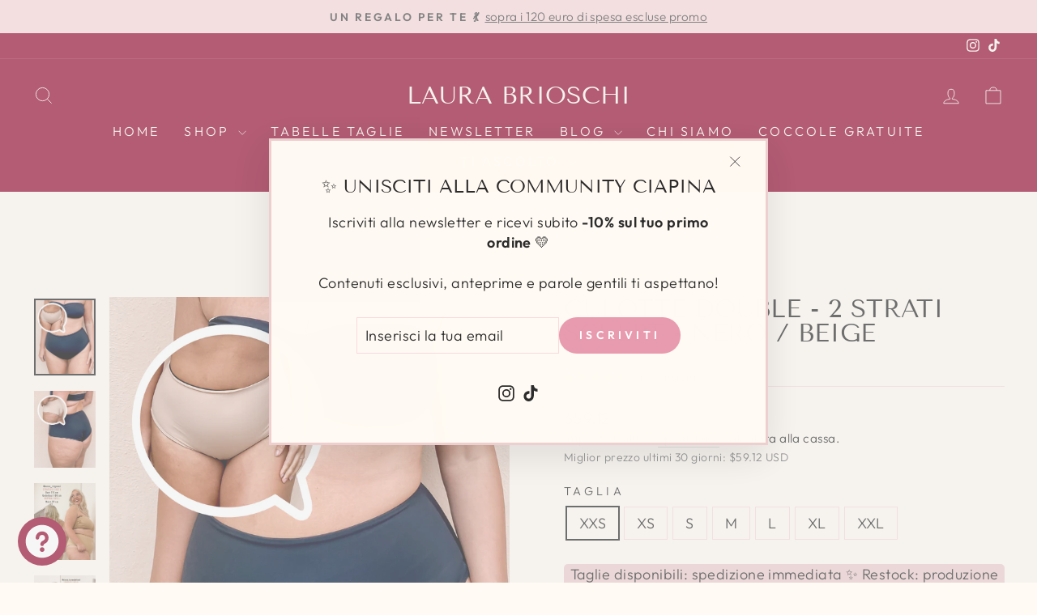

--- FILE ---
content_type: text/html; charset=utf-8
request_url: https://laurabrioschi.com/products/culotte-sculpt-2-strati-reversibile-nudo-nero
body_size: 66532
content:
<!doctype html>
<html class="no-js" lang="it" dir="ltr">
<head>
  <meta charset="utf-8">
  <meta http-equiv="X-UA-Compatible" content="IE=edge,chrome=1">
  <meta name="viewport" content="width=device-width,initial-scale=1">
  <meta name="theme-color" content="#e89bae">
  <link rel="canonical" href="https://laurabrioschi.com/products/culotte-sculpt-2-strati-reversibile-nudo-nero">
  <link rel="preconnect" href="https://cdn.shopify.com" crossorigin>
  <link rel="preconnect" href="https://fonts.shopifycdn.com" crossorigin>
  <link rel="dns-prefetch" href="https://productreviews.shopifycdn.com">
  <link rel="dns-prefetch" href="https://ajax.googleapis.com">
  <link rel="dns-prefetch" href="https://maps.googleapis.com">
  <link rel="dns-prefetch" href="https://maps.gstatic.com">
  <link href="//laurabrioschi.com/cdn/shop/t/38/assets/swiper-bundle.min.css?v=40775391388818858451769169867" rel="stylesheet" type="text/css" media="all" />
  <script src="//laurabrioschi.com/cdn/shop/t/38/assets/swiper-bundle.min.js?v=105657941509464647301769169867" defer></script><link rel="shortcut icon" href="//laurabrioschi.com/cdn/shop/files/LB_2a052eaf-7215-4af8-8ab3-a86a67f095e0_32x32.png?v=1681998729" type="image/png" /><title>Culotte Double - 2 strati Sculpt - NERO / BEIGE
&ndash; Laura Brioschi
</title>
<meta name="description" content="Culotte Double di Laura Brioschi, modellante e confortevole grazie al doppio strato di tessuto Sculpt. Sostiene senza stringere, valorizzando la silhouette con un effetto armonizzante. Perfetta per curvy e plus size, veste dalla 38 alla 64. Versatile e invisibile sotto gli abiti, 100% Made in Italy."><meta property="og:site_name" content="Laura Brioschi">
  <meta property="og:url" content="https://laurabrioschi.com/products/culotte-sculpt-2-strati-reversibile-nudo-nero">
  <meta property="og:title" content="Culotte Double - 2 strati Sculpt - NERO / BEIGE">
  <meta property="og:type" content="product">
  <meta property="og:description" content="Culotte Double di Laura Brioschi, modellante e confortevole grazie al doppio strato di tessuto Sculpt. Sostiene senza stringere, valorizzando la silhouette con un effetto armonizzante. Perfetta per curvy e plus size, veste dalla 38 alla 64. Versatile e invisibile sotto gli abiti, 100% Made in Italy."><meta property="og:image" content="http://laurabrioschi.com/cdn/shop/products/laurabrioschisecondskin_2021.jpg?v=1757589601">
    <meta property="og:image:secure_url" content="https://laurabrioschi.com/cdn/shop/products/laurabrioschisecondskin_2021.jpg?v=1757589601">
    <meta property="og:image:width" content="2457">
    <meta property="og:image:height" content="3072"><meta name="twitter:site" content="@">
  <meta name="twitter:card" content="summary_large_image">
  <meta name="twitter:title" content="Culotte Double - 2 strati Sculpt - NERO / BEIGE">
  <meta name="twitter:description" content="Culotte Double di Laura Brioschi, modellante e confortevole grazie al doppio strato di tessuto Sculpt. Sostiene senza stringere, valorizzando la silhouette con un effetto armonizzante. Perfetta per curvy e plus size, veste dalla 38 alla 64. Versatile e invisibile sotto gli abiti, 100% Made in Italy.">
<style data-shopify>@font-face {
  font-family: "Tenor Sans";
  font-weight: 400;
  font-style: normal;
  font-display: swap;
  src: url("//laurabrioschi.com/cdn/fonts/tenor_sans/tenorsans_n4.966071a72c28462a9256039d3e3dc5b0cf314f65.woff2") format("woff2"),
       url("//laurabrioschi.com/cdn/fonts/tenor_sans/tenorsans_n4.2282841d948f9649ba5c3cad6ea46df268141820.woff") format("woff");
}

  @font-face {
  font-family: Outfit;
  font-weight: 300;
  font-style: normal;
  font-display: swap;
  src: url("//laurabrioschi.com/cdn/fonts/outfit/outfit_n3.8c97ae4c4fac7c2ea467a6dc784857f4de7e0e37.woff2") format("woff2"),
       url("//laurabrioschi.com/cdn/fonts/outfit/outfit_n3.b50a189ccde91f9bceee88f207c18c09f0b62a7b.woff") format("woff");
}


  @font-face {
  font-family: Outfit;
  font-weight: 600;
  font-style: normal;
  font-display: swap;
  src: url("//laurabrioschi.com/cdn/fonts/outfit/outfit_n6.dfcbaa80187851df2e8384061616a8eaa1702fdc.woff2") format("woff2"),
       url("//laurabrioschi.com/cdn/fonts/outfit/outfit_n6.88384e9fc3e36038624caccb938f24ea8008a91d.woff") format("woff");
}

  
  
</style><link href="//laurabrioschi.com/cdn/shop/t/38/assets/theme.css?v=71730580660516235811769169867" rel="stylesheet" type="text/css" media="all" />
<style data-shopify>:root {
    --typeHeaderPrimary: "Tenor Sans";
    --typeHeaderFallback: sans-serif;
    --typeHeaderSize: 36px;
    --typeHeaderWeight: 400;
    --typeHeaderLineHeight: 1;
    --typeHeaderSpacing: 0.0em;

    --typeBasePrimary:Outfit;
    --typeBaseFallback:sans-serif;
    --typeBaseSize: 18px;
    --typeBaseWeight: 300;
    --typeBaseSpacing: 0.025em;
    --typeBaseLineHeight: 1.4;
    --typeBaselineHeightMinus01: 1.3;

    --typeCollectionTitle: 20px;

    --iconWeight: 2px;
    --iconLinecaps: miter;

    
        --buttonRadius: 0;
    

    --colorGridOverlayOpacity: 0.1;
    --colorAnnouncement: #fadadd;
    --colorAnnouncementText: #4a4a4a;

    --colorBody: #fffaf3;
    --colorBodyAlpha05: rgba(255, 250, 243, 0.05);
    --colorBodyDim: #ffefda;
    --colorBodyLightDim: #fff6e9;
    --colorBodyMediumDim: #fff2df;


    --colorBorder: #fadadd;

    --colorBtnPrimary: #e89bae;
    --colorBtnPrimaryLight: #f2c4d0;
    --colorBtnPrimaryDim: #e3869d;
    --colorBtnPrimaryText: #ffffff;

    --colorCartDot: #cc3961;

    --colorDrawers: #ffffff;
    --colorDrawersDim: #f2f2f2;
    --colorDrawerBorder: #fadadd;
    --colorDrawerText: #4a4a4a;
    --colorDrawerTextDark: #242424;
    --colorDrawerButton: #cc3961;
    --colorDrawerButtonText: #ffffff;

    --colorFooter: #f1c5d0;
    --colorFooterText: #2c2c2c;
    --colorFooterTextAlpha01: #2c2c2c;

    --colorGridOverlay: #000000;
    --colorGridOverlayOpacity: 0.1;

    --colorHeaderTextAlpha01: rgba(255, 250, 243, 0.1);

    --colorHeroText: #ffffff;

    --colorSmallImageBg: #fffaf3;
    --colorLargeImageBg: #fffaf3;

    --colorImageOverlay: #000000;
    --colorImageOverlayOpacity: 0.28;
    --colorImageOverlayTextShadow: 0.05;

    --colorLink: #2c2c2c;

    --colorModalBg: rgba(230, 230, 230, 0.6);

    --colorNav: #960f34;
    --colorNavText: #fffaf3;

    --colorPrice: #1c1d1d;

    --colorSaleTag: #e89bae;
    --colorSaleTagText: #ffffff;

    --colorTextBody: #2c2c2c;
    --colorTextBodyAlpha015: rgba(44, 44, 44, 0.15);
    --colorTextBodyAlpha005: rgba(44, 44, 44, 0.05);
    --colorTextBodyAlpha008: rgba(44, 44, 44, 0.08);
    --colorTextSavings: #cc3961;

    --urlIcoSelect: url(//laurabrioschi.com/cdn/shop/t/38/assets/ico-select.svg);
    --urlIcoSelectFooter: url(//laurabrioschi.com/cdn/shop/t/38/assets/ico-select-footer.svg);
    --urlIcoSelectWhite: url(//laurabrioschi.com/cdn/shop/t/38/assets/ico-select-white.svg);

    --grid-gutter: 17px;
    --drawer-gutter: 20px;

    --sizeChartMargin: 25px 0;
    --sizeChartIconMargin: 5px;

    --newsletterReminderPadding: 40px;

    /*Shop Pay Installments*/
    --color-body-text: #2c2c2c;
    --color-body: #fffaf3;
    --color-bg: #fffaf3;
    }

    .placeholder-content {
    background-image: linear-gradient(100deg, #fffaf3 40%, #fff4e4 63%, #fffaf3 79%);
    }</style><script>
    document.documentElement.className = document.documentElement.className.replace('no-js', 'js');

    window.theme = window.theme || {};
    theme.routes = {
      home: "/",
      cart: "/cart.js",
      cartPage: "/cart",
      cartAdd: "/cart/add.js",
      cartChange: "/cart/change.js",
      search: "/search",
      predictiveSearch: "/search/suggest"
    };
    theme.strings = {
      soldOut: "Esaurito",
      unavailable: "Non disponibile",
      inStockLabel: "In magazzino, pronto per la spedizione",
      oneStockLabel: "Solo [count] articolo rimasto",
      otherStockLabel: "Solo [count] articoli rimasti",
      willNotShipUntil: "Pronto per la spedizione [date]",
      willBeInStockAfter: "Di nuovo in magazzino [date]",
      waitingForStock: "In arretrato, spedizione a breve",
      savePrice: "Sconto [saved_amount]",
      cartEmpty: "Il tuo carrello è attualmente vuoto.",
      cartTermsConfirmation: "Devi accettare i termini e le condizioni di vendita per procedere al pagamento",
      searchCollections: "Collezioni",
      searchPages: "Pagine",
      searchArticles: "Articoli",
      productFrom: "da ",
      maxQuantity: "Puoi solo avere [quantity] di [title] nel tuo carrello."
    };
    theme.settings = {
      cartType: "page",
      isCustomerTemplate: false,
      moneyFormat: "${{amount}}",
      saveType: "dollar",
      productImageSize: "portrait",
      productImageCover: true,
      predictiveSearch: true,
      predictiveSearchType: null,
      predictiveSearchVendor: false,
      predictiveSearchPrice: false,
      quickView: false,
      themeName: 'Impulse',
      themeVersion: "7.6.1"
    };
  </script>

  <script>window.performance && window.performance.mark && window.performance.mark('shopify.content_for_header.start');</script><meta name="google-site-verification" content="ubYEffLniTpgCfcu9xYn_qxrmXsM45S68HPZlXp8fio">
<meta id="shopify-digital-wallet" name="shopify-digital-wallet" content="/46423343267/digital_wallets/dialog">
<meta name="shopify-checkout-api-token" content="a176a07294f59fe4a3b62c682eaba718">
<meta id="in-context-paypal-metadata" data-shop-id="46423343267" data-venmo-supported="false" data-environment="production" data-locale="it_IT" data-paypal-v4="true" data-currency="USD">
<link rel="alternate" hreflang="x-default" href="https://laurabrioschi.it/products/culotte-sculpt-2-strati-reversibile-nudo-nero">
<link rel="alternate" hreflang="it" href="https://laurabrioschi.it/products/culotte-sculpt-2-strati-reversibile-nudo-nero">
<link rel="alternate" hreflang="it-AC" href="https://laurabrioschi.com/products/culotte-sculpt-2-strati-reversibile-nudo-nero">
<link rel="alternate" hreflang="it-AD" href="https://laurabrioschi.com/products/culotte-sculpt-2-strati-reversibile-nudo-nero">
<link rel="alternate" hreflang="it-AE" href="https://laurabrioschi.com/products/culotte-sculpt-2-strati-reversibile-nudo-nero">
<link rel="alternate" hreflang="it-AF" href="https://laurabrioschi.com/products/culotte-sculpt-2-strati-reversibile-nudo-nero">
<link rel="alternate" hreflang="it-AG" href="https://laurabrioschi.com/products/culotte-sculpt-2-strati-reversibile-nudo-nero">
<link rel="alternate" hreflang="it-AI" href="https://laurabrioschi.com/products/culotte-sculpt-2-strati-reversibile-nudo-nero">
<link rel="alternate" hreflang="it-AL" href="https://laurabrioschi.com/products/culotte-sculpt-2-strati-reversibile-nudo-nero">
<link rel="alternate" hreflang="it-AM" href="https://laurabrioschi.com/products/culotte-sculpt-2-strati-reversibile-nudo-nero">
<link rel="alternate" hreflang="it-AO" href="https://laurabrioschi.com/products/culotte-sculpt-2-strati-reversibile-nudo-nero">
<link rel="alternate" hreflang="it-AR" href="https://laurabrioschi.com/products/culotte-sculpt-2-strati-reversibile-nudo-nero">
<link rel="alternate" hreflang="it-AT" href="https://laurabrioschi.com/products/culotte-sculpt-2-strati-reversibile-nudo-nero">
<link rel="alternate" hreflang="it-AU" href="https://laurabrioschi.com/products/culotte-sculpt-2-strati-reversibile-nudo-nero">
<link rel="alternate" hreflang="it-AW" href="https://laurabrioschi.com/products/culotte-sculpt-2-strati-reversibile-nudo-nero">
<link rel="alternate" hreflang="it-AX" href="https://laurabrioschi.com/products/culotte-sculpt-2-strati-reversibile-nudo-nero">
<link rel="alternate" hreflang="it-AZ" href="https://laurabrioschi.com/products/culotte-sculpt-2-strati-reversibile-nudo-nero">
<link rel="alternate" hreflang="it-BA" href="https://laurabrioschi.com/products/culotte-sculpt-2-strati-reversibile-nudo-nero">
<link rel="alternate" hreflang="it-BB" href="https://laurabrioschi.com/products/culotte-sculpt-2-strati-reversibile-nudo-nero">
<link rel="alternate" hreflang="it-BD" href="https://laurabrioschi.com/products/culotte-sculpt-2-strati-reversibile-nudo-nero">
<link rel="alternate" hreflang="it-BE" href="https://laurabrioschi.com/products/culotte-sculpt-2-strati-reversibile-nudo-nero">
<link rel="alternate" hreflang="it-BF" href="https://laurabrioschi.com/products/culotte-sculpt-2-strati-reversibile-nudo-nero">
<link rel="alternate" hreflang="it-BG" href="https://laurabrioschi.com/products/culotte-sculpt-2-strati-reversibile-nudo-nero">
<link rel="alternate" hreflang="it-BH" href="https://laurabrioschi.com/products/culotte-sculpt-2-strati-reversibile-nudo-nero">
<link rel="alternate" hreflang="it-BI" href="https://laurabrioschi.com/products/culotte-sculpt-2-strati-reversibile-nudo-nero">
<link rel="alternate" hreflang="it-BJ" href="https://laurabrioschi.com/products/culotte-sculpt-2-strati-reversibile-nudo-nero">
<link rel="alternate" hreflang="it-BL" href="https://laurabrioschi.com/products/culotte-sculpt-2-strati-reversibile-nudo-nero">
<link rel="alternate" hreflang="it-BM" href="https://laurabrioschi.com/products/culotte-sculpt-2-strati-reversibile-nudo-nero">
<link rel="alternate" hreflang="it-BN" href="https://laurabrioschi.com/products/culotte-sculpt-2-strati-reversibile-nudo-nero">
<link rel="alternate" hreflang="it-BO" href="https://laurabrioschi.com/products/culotte-sculpt-2-strati-reversibile-nudo-nero">
<link rel="alternate" hreflang="it-BQ" href="https://laurabrioschi.com/products/culotte-sculpt-2-strati-reversibile-nudo-nero">
<link rel="alternate" hreflang="it-BR" href="https://laurabrioschi.com/products/culotte-sculpt-2-strati-reversibile-nudo-nero">
<link rel="alternate" hreflang="it-BS" href="https://laurabrioschi.com/products/culotte-sculpt-2-strati-reversibile-nudo-nero">
<link rel="alternate" hreflang="it-BT" href="https://laurabrioschi.com/products/culotte-sculpt-2-strati-reversibile-nudo-nero">
<link rel="alternate" hreflang="it-BW" href="https://laurabrioschi.com/products/culotte-sculpt-2-strati-reversibile-nudo-nero">
<link rel="alternate" hreflang="it-BY" href="https://laurabrioschi.com/products/culotte-sculpt-2-strati-reversibile-nudo-nero">
<link rel="alternate" hreflang="it-BZ" href="https://laurabrioschi.com/products/culotte-sculpt-2-strati-reversibile-nudo-nero">
<link rel="alternate" hreflang="it-CC" href="https://laurabrioschi.com/products/culotte-sculpt-2-strati-reversibile-nudo-nero">
<link rel="alternate" hreflang="it-CD" href="https://laurabrioschi.com/products/culotte-sculpt-2-strati-reversibile-nudo-nero">
<link rel="alternate" hreflang="it-CF" href="https://laurabrioschi.com/products/culotte-sculpt-2-strati-reversibile-nudo-nero">
<link rel="alternate" hreflang="it-CG" href="https://laurabrioschi.com/products/culotte-sculpt-2-strati-reversibile-nudo-nero">
<link rel="alternate" hreflang="it-CH" href="https://laurabrioschi.com/products/culotte-sculpt-2-strati-reversibile-nudo-nero">
<link rel="alternate" hreflang="it-CI" href="https://laurabrioschi.com/products/culotte-sculpt-2-strati-reversibile-nudo-nero">
<link rel="alternate" hreflang="it-CK" href="https://laurabrioschi.com/products/culotte-sculpt-2-strati-reversibile-nudo-nero">
<link rel="alternate" hreflang="it-CL" href="https://laurabrioschi.com/products/culotte-sculpt-2-strati-reversibile-nudo-nero">
<link rel="alternate" hreflang="it-CM" href="https://laurabrioschi.com/products/culotte-sculpt-2-strati-reversibile-nudo-nero">
<link rel="alternate" hreflang="it-CN" href="https://laurabrioschi.com/products/culotte-sculpt-2-strati-reversibile-nudo-nero">
<link rel="alternate" hreflang="it-CO" href="https://laurabrioschi.com/products/culotte-sculpt-2-strati-reversibile-nudo-nero">
<link rel="alternate" hreflang="it-CR" href="https://laurabrioschi.com/products/culotte-sculpt-2-strati-reversibile-nudo-nero">
<link rel="alternate" hreflang="it-CV" href="https://laurabrioschi.com/products/culotte-sculpt-2-strati-reversibile-nudo-nero">
<link rel="alternate" hreflang="it-CW" href="https://laurabrioschi.com/products/culotte-sculpt-2-strati-reversibile-nudo-nero">
<link rel="alternate" hreflang="it-CX" href="https://laurabrioschi.com/products/culotte-sculpt-2-strati-reversibile-nudo-nero">
<link rel="alternate" hreflang="it-CY" href="https://laurabrioschi.com/products/culotte-sculpt-2-strati-reversibile-nudo-nero">
<link rel="alternate" hreflang="it-CZ" href="https://laurabrioschi.com/products/culotte-sculpt-2-strati-reversibile-nudo-nero">
<link rel="alternate" hreflang="it-DE" href="https://laurabrioschi.com/products/culotte-sculpt-2-strati-reversibile-nudo-nero">
<link rel="alternate" hreflang="it-DJ" href="https://laurabrioschi.com/products/culotte-sculpt-2-strati-reversibile-nudo-nero">
<link rel="alternate" hreflang="it-DK" href="https://laurabrioschi.com/products/culotte-sculpt-2-strati-reversibile-nudo-nero">
<link rel="alternate" hreflang="it-DM" href="https://laurabrioschi.com/products/culotte-sculpt-2-strati-reversibile-nudo-nero">
<link rel="alternate" hreflang="it-DO" href="https://laurabrioschi.com/products/culotte-sculpt-2-strati-reversibile-nudo-nero">
<link rel="alternate" hreflang="it-DZ" href="https://laurabrioschi.com/products/culotte-sculpt-2-strati-reversibile-nudo-nero">
<link rel="alternate" hreflang="it-EC" href="https://laurabrioschi.com/products/culotte-sculpt-2-strati-reversibile-nudo-nero">
<link rel="alternate" hreflang="it-EE" href="https://laurabrioschi.com/products/culotte-sculpt-2-strati-reversibile-nudo-nero">
<link rel="alternate" hreflang="it-EG" href="https://laurabrioschi.com/products/culotte-sculpt-2-strati-reversibile-nudo-nero">
<link rel="alternate" hreflang="it-EH" href="https://laurabrioschi.com/products/culotte-sculpt-2-strati-reversibile-nudo-nero">
<link rel="alternate" hreflang="it-ER" href="https://laurabrioschi.com/products/culotte-sculpt-2-strati-reversibile-nudo-nero">
<link rel="alternate" hreflang="it-ES" href="https://laurabrioschi.com/products/culotte-sculpt-2-strati-reversibile-nudo-nero">
<link rel="alternate" hreflang="it-ET" href="https://laurabrioschi.com/products/culotte-sculpt-2-strati-reversibile-nudo-nero">
<link rel="alternate" hreflang="it-FI" href="https://laurabrioschi.com/products/culotte-sculpt-2-strati-reversibile-nudo-nero">
<link rel="alternate" hreflang="it-FJ" href="https://laurabrioschi.com/products/culotte-sculpt-2-strati-reversibile-nudo-nero">
<link rel="alternate" hreflang="it-FK" href="https://laurabrioschi.com/products/culotte-sculpt-2-strati-reversibile-nudo-nero">
<link rel="alternate" hreflang="it-FO" href="https://laurabrioschi.com/products/culotte-sculpt-2-strati-reversibile-nudo-nero">
<link rel="alternate" hreflang="it-FR" href="https://laurabrioschi.com/products/culotte-sculpt-2-strati-reversibile-nudo-nero">
<link rel="alternate" hreflang="it-GA" href="https://laurabrioschi.com/products/culotte-sculpt-2-strati-reversibile-nudo-nero">
<link rel="alternate" hreflang="it-GD" href="https://laurabrioschi.com/products/culotte-sculpt-2-strati-reversibile-nudo-nero">
<link rel="alternate" hreflang="it-GE" href="https://laurabrioschi.com/products/culotte-sculpt-2-strati-reversibile-nudo-nero">
<link rel="alternate" hreflang="it-GF" href="https://laurabrioschi.com/products/culotte-sculpt-2-strati-reversibile-nudo-nero">
<link rel="alternate" hreflang="it-GG" href="https://laurabrioschi.com/products/culotte-sculpt-2-strati-reversibile-nudo-nero">
<link rel="alternate" hreflang="it-GH" href="https://laurabrioschi.com/products/culotte-sculpt-2-strati-reversibile-nudo-nero">
<link rel="alternate" hreflang="it-GI" href="https://laurabrioschi.com/products/culotte-sculpt-2-strati-reversibile-nudo-nero">
<link rel="alternate" hreflang="it-GL" href="https://laurabrioschi.com/products/culotte-sculpt-2-strati-reversibile-nudo-nero">
<link rel="alternate" hreflang="it-GM" href="https://laurabrioschi.com/products/culotte-sculpt-2-strati-reversibile-nudo-nero">
<link rel="alternate" hreflang="it-GN" href="https://laurabrioschi.com/products/culotte-sculpt-2-strati-reversibile-nudo-nero">
<link rel="alternate" hreflang="it-GP" href="https://laurabrioschi.com/products/culotte-sculpt-2-strati-reversibile-nudo-nero">
<link rel="alternate" hreflang="it-GQ" href="https://laurabrioschi.com/products/culotte-sculpt-2-strati-reversibile-nudo-nero">
<link rel="alternate" hreflang="it-GR" href="https://laurabrioschi.com/products/culotte-sculpt-2-strati-reversibile-nudo-nero">
<link rel="alternate" hreflang="it-GS" href="https://laurabrioschi.com/products/culotte-sculpt-2-strati-reversibile-nudo-nero">
<link rel="alternate" hreflang="it-GT" href="https://laurabrioschi.com/products/culotte-sculpt-2-strati-reversibile-nudo-nero">
<link rel="alternate" hreflang="it-GW" href="https://laurabrioschi.com/products/culotte-sculpt-2-strati-reversibile-nudo-nero">
<link rel="alternate" hreflang="it-GY" href="https://laurabrioschi.com/products/culotte-sculpt-2-strati-reversibile-nudo-nero">
<link rel="alternate" hreflang="it-HK" href="https://laurabrioschi.com/products/culotte-sculpt-2-strati-reversibile-nudo-nero">
<link rel="alternate" hreflang="it-HN" href="https://laurabrioschi.com/products/culotte-sculpt-2-strati-reversibile-nudo-nero">
<link rel="alternate" hreflang="it-HR" href="https://laurabrioschi.com/products/culotte-sculpt-2-strati-reversibile-nudo-nero">
<link rel="alternate" hreflang="it-HT" href="https://laurabrioschi.com/products/culotte-sculpt-2-strati-reversibile-nudo-nero">
<link rel="alternate" hreflang="it-HU" href="https://laurabrioschi.com/products/culotte-sculpt-2-strati-reversibile-nudo-nero">
<link rel="alternate" hreflang="it-ID" href="https://laurabrioschi.com/products/culotte-sculpt-2-strati-reversibile-nudo-nero">
<link rel="alternate" hreflang="it-IE" href="https://laurabrioschi.com/products/culotte-sculpt-2-strati-reversibile-nudo-nero">
<link rel="alternate" hreflang="it-IL" href="https://laurabrioschi.com/products/culotte-sculpt-2-strati-reversibile-nudo-nero">
<link rel="alternate" hreflang="it-IM" href="https://laurabrioschi.com/products/culotte-sculpt-2-strati-reversibile-nudo-nero">
<link rel="alternate" hreflang="it-IN" href="https://laurabrioschi.com/products/culotte-sculpt-2-strati-reversibile-nudo-nero">
<link rel="alternate" hreflang="it-IO" href="https://laurabrioschi.com/products/culotte-sculpt-2-strati-reversibile-nudo-nero">
<link rel="alternate" hreflang="it-IQ" href="https://laurabrioschi.com/products/culotte-sculpt-2-strati-reversibile-nudo-nero">
<link rel="alternate" hreflang="it-IS" href="https://laurabrioschi.com/products/culotte-sculpt-2-strati-reversibile-nudo-nero">
<link rel="alternate" hreflang="it-JE" href="https://laurabrioschi.com/products/culotte-sculpt-2-strati-reversibile-nudo-nero">
<link rel="alternate" hreflang="it-JM" href="https://laurabrioschi.com/products/culotte-sculpt-2-strati-reversibile-nudo-nero">
<link rel="alternate" hreflang="it-JO" href="https://laurabrioschi.com/products/culotte-sculpt-2-strati-reversibile-nudo-nero">
<link rel="alternate" hreflang="it-JP" href="https://laurabrioschi.com/products/culotte-sculpt-2-strati-reversibile-nudo-nero">
<link rel="alternate" hreflang="it-KE" href="https://laurabrioschi.com/products/culotte-sculpt-2-strati-reversibile-nudo-nero">
<link rel="alternate" hreflang="it-KG" href="https://laurabrioschi.com/products/culotte-sculpt-2-strati-reversibile-nudo-nero">
<link rel="alternate" hreflang="it-KH" href="https://laurabrioschi.com/products/culotte-sculpt-2-strati-reversibile-nudo-nero">
<link rel="alternate" hreflang="it-KI" href="https://laurabrioschi.com/products/culotte-sculpt-2-strati-reversibile-nudo-nero">
<link rel="alternate" hreflang="it-KM" href="https://laurabrioschi.com/products/culotte-sculpt-2-strati-reversibile-nudo-nero">
<link rel="alternate" hreflang="it-KN" href="https://laurabrioschi.com/products/culotte-sculpt-2-strati-reversibile-nudo-nero">
<link rel="alternate" hreflang="it-KR" href="https://laurabrioschi.com/products/culotte-sculpt-2-strati-reversibile-nudo-nero">
<link rel="alternate" hreflang="it-KW" href="https://laurabrioschi.com/products/culotte-sculpt-2-strati-reversibile-nudo-nero">
<link rel="alternate" hreflang="it-KY" href="https://laurabrioschi.com/products/culotte-sculpt-2-strati-reversibile-nudo-nero">
<link rel="alternate" hreflang="it-KZ" href="https://laurabrioschi.com/products/culotte-sculpt-2-strati-reversibile-nudo-nero">
<link rel="alternate" hreflang="it-LA" href="https://laurabrioschi.com/products/culotte-sculpt-2-strati-reversibile-nudo-nero">
<link rel="alternate" hreflang="it-LB" href="https://laurabrioschi.com/products/culotte-sculpt-2-strati-reversibile-nudo-nero">
<link rel="alternate" hreflang="it-LC" href="https://laurabrioschi.com/products/culotte-sculpt-2-strati-reversibile-nudo-nero">
<link rel="alternate" hreflang="it-LI" href="https://laurabrioschi.com/products/culotte-sculpt-2-strati-reversibile-nudo-nero">
<link rel="alternate" hreflang="it-LK" href="https://laurabrioschi.com/products/culotte-sculpt-2-strati-reversibile-nudo-nero">
<link rel="alternate" hreflang="it-LR" href="https://laurabrioschi.com/products/culotte-sculpt-2-strati-reversibile-nudo-nero">
<link rel="alternate" hreflang="it-LS" href="https://laurabrioschi.com/products/culotte-sculpt-2-strati-reversibile-nudo-nero">
<link rel="alternate" hreflang="it-LT" href="https://laurabrioschi.com/products/culotte-sculpt-2-strati-reversibile-nudo-nero">
<link rel="alternate" hreflang="it-LU" href="https://laurabrioschi.com/products/culotte-sculpt-2-strati-reversibile-nudo-nero">
<link rel="alternate" hreflang="it-LV" href="https://laurabrioschi.com/products/culotte-sculpt-2-strati-reversibile-nudo-nero">
<link rel="alternate" hreflang="it-LY" href="https://laurabrioschi.com/products/culotte-sculpt-2-strati-reversibile-nudo-nero">
<link rel="alternate" hreflang="it-MA" href="https://laurabrioschi.com/products/culotte-sculpt-2-strati-reversibile-nudo-nero">
<link rel="alternate" hreflang="it-MC" href="https://laurabrioschi.com/products/culotte-sculpt-2-strati-reversibile-nudo-nero">
<link rel="alternate" hreflang="it-MD" href="https://laurabrioschi.com/products/culotte-sculpt-2-strati-reversibile-nudo-nero">
<link rel="alternate" hreflang="it-ME" href="https://laurabrioschi.com/products/culotte-sculpt-2-strati-reversibile-nudo-nero">
<link rel="alternate" hreflang="it-MF" href="https://laurabrioschi.com/products/culotte-sculpt-2-strati-reversibile-nudo-nero">
<link rel="alternate" hreflang="it-MG" href="https://laurabrioschi.com/products/culotte-sculpt-2-strati-reversibile-nudo-nero">
<link rel="alternate" hreflang="it-MK" href="https://laurabrioschi.com/products/culotte-sculpt-2-strati-reversibile-nudo-nero">
<link rel="alternate" hreflang="it-ML" href="https://laurabrioschi.com/products/culotte-sculpt-2-strati-reversibile-nudo-nero">
<link rel="alternate" hreflang="it-MM" href="https://laurabrioschi.com/products/culotte-sculpt-2-strati-reversibile-nudo-nero">
<link rel="alternate" hreflang="it-MN" href="https://laurabrioschi.com/products/culotte-sculpt-2-strati-reversibile-nudo-nero">
<link rel="alternate" hreflang="it-MO" href="https://laurabrioschi.com/products/culotte-sculpt-2-strati-reversibile-nudo-nero">
<link rel="alternate" hreflang="it-MQ" href="https://laurabrioschi.com/products/culotte-sculpt-2-strati-reversibile-nudo-nero">
<link rel="alternate" hreflang="it-MR" href="https://laurabrioschi.com/products/culotte-sculpt-2-strati-reversibile-nudo-nero">
<link rel="alternate" hreflang="it-MS" href="https://laurabrioschi.com/products/culotte-sculpt-2-strati-reversibile-nudo-nero">
<link rel="alternate" hreflang="it-MT" href="https://laurabrioschi.com/products/culotte-sculpt-2-strati-reversibile-nudo-nero">
<link rel="alternate" hreflang="it-MU" href="https://laurabrioschi.com/products/culotte-sculpt-2-strati-reversibile-nudo-nero">
<link rel="alternate" hreflang="it-MV" href="https://laurabrioschi.com/products/culotte-sculpt-2-strati-reversibile-nudo-nero">
<link rel="alternate" hreflang="it-MW" href="https://laurabrioschi.com/products/culotte-sculpt-2-strati-reversibile-nudo-nero">
<link rel="alternate" hreflang="it-MX" href="https://laurabrioschi.com/products/culotte-sculpt-2-strati-reversibile-nudo-nero">
<link rel="alternate" hreflang="it-MY" href="https://laurabrioschi.com/products/culotte-sculpt-2-strati-reversibile-nudo-nero">
<link rel="alternate" hreflang="it-MZ" href="https://laurabrioschi.com/products/culotte-sculpt-2-strati-reversibile-nudo-nero">
<link rel="alternate" hreflang="it-NA" href="https://laurabrioschi.com/products/culotte-sculpt-2-strati-reversibile-nudo-nero">
<link rel="alternate" hreflang="it-NC" href="https://laurabrioschi.com/products/culotte-sculpt-2-strati-reversibile-nudo-nero">
<link rel="alternate" hreflang="it-NE" href="https://laurabrioschi.com/products/culotte-sculpt-2-strati-reversibile-nudo-nero">
<link rel="alternate" hreflang="it-NF" href="https://laurabrioschi.com/products/culotte-sculpt-2-strati-reversibile-nudo-nero">
<link rel="alternate" hreflang="it-NG" href="https://laurabrioschi.com/products/culotte-sculpt-2-strati-reversibile-nudo-nero">
<link rel="alternate" hreflang="it-NI" href="https://laurabrioschi.com/products/culotte-sculpt-2-strati-reversibile-nudo-nero">
<link rel="alternate" hreflang="it-NL" href="https://laurabrioschi.com/products/culotte-sculpt-2-strati-reversibile-nudo-nero">
<link rel="alternate" hreflang="it-NO" href="https://laurabrioschi.com/products/culotte-sculpt-2-strati-reversibile-nudo-nero">
<link rel="alternate" hreflang="it-NP" href="https://laurabrioschi.com/products/culotte-sculpt-2-strati-reversibile-nudo-nero">
<link rel="alternate" hreflang="it-NR" href="https://laurabrioschi.com/products/culotte-sculpt-2-strati-reversibile-nudo-nero">
<link rel="alternate" hreflang="it-NU" href="https://laurabrioschi.com/products/culotte-sculpt-2-strati-reversibile-nudo-nero">
<link rel="alternate" hreflang="it-NZ" href="https://laurabrioschi.com/products/culotte-sculpt-2-strati-reversibile-nudo-nero">
<link rel="alternate" hreflang="it-OM" href="https://laurabrioschi.com/products/culotte-sculpt-2-strati-reversibile-nudo-nero">
<link rel="alternate" hreflang="it-PA" href="https://laurabrioschi.com/products/culotte-sculpt-2-strati-reversibile-nudo-nero">
<link rel="alternate" hreflang="it-PE" href="https://laurabrioschi.com/products/culotte-sculpt-2-strati-reversibile-nudo-nero">
<link rel="alternate" hreflang="it-PF" href="https://laurabrioschi.com/products/culotte-sculpt-2-strati-reversibile-nudo-nero">
<link rel="alternate" hreflang="it-PG" href="https://laurabrioschi.com/products/culotte-sculpt-2-strati-reversibile-nudo-nero">
<link rel="alternate" hreflang="it-PH" href="https://laurabrioschi.com/products/culotte-sculpt-2-strati-reversibile-nudo-nero">
<link rel="alternate" hreflang="it-PK" href="https://laurabrioschi.com/products/culotte-sculpt-2-strati-reversibile-nudo-nero">
<link rel="alternate" hreflang="it-PL" href="https://laurabrioschi.com/products/culotte-sculpt-2-strati-reversibile-nudo-nero">
<link rel="alternate" hreflang="it-PM" href="https://laurabrioschi.com/products/culotte-sculpt-2-strati-reversibile-nudo-nero">
<link rel="alternate" hreflang="it-PN" href="https://laurabrioschi.com/products/culotte-sculpt-2-strati-reversibile-nudo-nero">
<link rel="alternate" hreflang="it-PS" href="https://laurabrioschi.com/products/culotte-sculpt-2-strati-reversibile-nudo-nero">
<link rel="alternate" hreflang="it-PT" href="https://laurabrioschi.com/products/culotte-sculpt-2-strati-reversibile-nudo-nero">
<link rel="alternate" hreflang="it-PY" href="https://laurabrioschi.com/products/culotte-sculpt-2-strati-reversibile-nudo-nero">
<link rel="alternate" hreflang="it-QA" href="https://laurabrioschi.com/products/culotte-sculpt-2-strati-reversibile-nudo-nero">
<link rel="alternate" hreflang="it-RE" href="https://laurabrioschi.com/products/culotte-sculpt-2-strati-reversibile-nudo-nero">
<link rel="alternate" hreflang="it-RO" href="https://laurabrioschi.com/products/culotte-sculpt-2-strati-reversibile-nudo-nero">
<link rel="alternate" hreflang="it-RS" href="https://laurabrioschi.com/products/culotte-sculpt-2-strati-reversibile-nudo-nero">
<link rel="alternate" hreflang="it-RW" href="https://laurabrioschi.com/products/culotte-sculpt-2-strati-reversibile-nudo-nero">
<link rel="alternate" hreflang="it-SA" href="https://laurabrioschi.com/products/culotte-sculpt-2-strati-reversibile-nudo-nero">
<link rel="alternate" hreflang="it-SB" href="https://laurabrioschi.com/products/culotte-sculpt-2-strati-reversibile-nudo-nero">
<link rel="alternate" hreflang="it-SC" href="https://laurabrioschi.com/products/culotte-sculpt-2-strati-reversibile-nudo-nero">
<link rel="alternate" hreflang="it-SD" href="https://laurabrioschi.com/products/culotte-sculpt-2-strati-reversibile-nudo-nero">
<link rel="alternate" hreflang="it-SE" href="https://laurabrioschi.com/products/culotte-sculpt-2-strati-reversibile-nudo-nero">
<link rel="alternate" hreflang="it-SG" href="https://laurabrioschi.com/products/culotte-sculpt-2-strati-reversibile-nudo-nero">
<link rel="alternate" hreflang="it-SH" href="https://laurabrioschi.com/products/culotte-sculpt-2-strati-reversibile-nudo-nero">
<link rel="alternate" hreflang="it-SI" href="https://laurabrioschi.com/products/culotte-sculpt-2-strati-reversibile-nudo-nero">
<link rel="alternate" hreflang="it-SJ" href="https://laurabrioschi.com/products/culotte-sculpt-2-strati-reversibile-nudo-nero">
<link rel="alternate" hreflang="it-SK" href="https://laurabrioschi.com/products/culotte-sculpt-2-strati-reversibile-nudo-nero">
<link rel="alternate" hreflang="it-SL" href="https://laurabrioschi.com/products/culotte-sculpt-2-strati-reversibile-nudo-nero">
<link rel="alternate" hreflang="it-SM" href="https://laurabrioschi.com/products/culotte-sculpt-2-strati-reversibile-nudo-nero">
<link rel="alternate" hreflang="it-SN" href="https://laurabrioschi.com/products/culotte-sculpt-2-strati-reversibile-nudo-nero">
<link rel="alternate" hreflang="it-SO" href="https://laurabrioschi.com/products/culotte-sculpt-2-strati-reversibile-nudo-nero">
<link rel="alternate" hreflang="it-SR" href="https://laurabrioschi.com/products/culotte-sculpt-2-strati-reversibile-nudo-nero">
<link rel="alternate" hreflang="it-SS" href="https://laurabrioschi.com/products/culotte-sculpt-2-strati-reversibile-nudo-nero">
<link rel="alternate" hreflang="it-ST" href="https://laurabrioschi.com/products/culotte-sculpt-2-strati-reversibile-nudo-nero">
<link rel="alternate" hreflang="it-SV" href="https://laurabrioschi.com/products/culotte-sculpt-2-strati-reversibile-nudo-nero">
<link rel="alternate" hreflang="it-SX" href="https://laurabrioschi.com/products/culotte-sculpt-2-strati-reversibile-nudo-nero">
<link rel="alternate" hreflang="it-SZ" href="https://laurabrioschi.com/products/culotte-sculpt-2-strati-reversibile-nudo-nero">
<link rel="alternate" hreflang="it-TA" href="https://laurabrioschi.com/products/culotte-sculpt-2-strati-reversibile-nudo-nero">
<link rel="alternate" hreflang="it-TC" href="https://laurabrioschi.com/products/culotte-sculpt-2-strati-reversibile-nudo-nero">
<link rel="alternate" hreflang="it-TD" href="https://laurabrioschi.com/products/culotte-sculpt-2-strati-reversibile-nudo-nero">
<link rel="alternate" hreflang="it-TF" href="https://laurabrioschi.com/products/culotte-sculpt-2-strati-reversibile-nudo-nero">
<link rel="alternate" hreflang="it-TG" href="https://laurabrioschi.com/products/culotte-sculpt-2-strati-reversibile-nudo-nero">
<link rel="alternate" hreflang="it-TH" href="https://laurabrioschi.com/products/culotte-sculpt-2-strati-reversibile-nudo-nero">
<link rel="alternate" hreflang="it-TJ" href="https://laurabrioschi.com/products/culotte-sculpt-2-strati-reversibile-nudo-nero">
<link rel="alternate" hreflang="it-TK" href="https://laurabrioschi.com/products/culotte-sculpt-2-strati-reversibile-nudo-nero">
<link rel="alternate" hreflang="it-TL" href="https://laurabrioschi.com/products/culotte-sculpt-2-strati-reversibile-nudo-nero">
<link rel="alternate" hreflang="it-TM" href="https://laurabrioschi.com/products/culotte-sculpt-2-strati-reversibile-nudo-nero">
<link rel="alternate" hreflang="it-TN" href="https://laurabrioschi.com/products/culotte-sculpt-2-strati-reversibile-nudo-nero">
<link rel="alternate" hreflang="it-TO" href="https://laurabrioschi.com/products/culotte-sculpt-2-strati-reversibile-nudo-nero">
<link rel="alternate" hreflang="it-TR" href="https://laurabrioschi.com/products/culotte-sculpt-2-strati-reversibile-nudo-nero">
<link rel="alternate" hreflang="it-TT" href="https://laurabrioschi.com/products/culotte-sculpt-2-strati-reversibile-nudo-nero">
<link rel="alternate" hreflang="it-TV" href="https://laurabrioschi.com/products/culotte-sculpt-2-strati-reversibile-nudo-nero">
<link rel="alternate" hreflang="it-TW" href="https://laurabrioschi.com/products/culotte-sculpt-2-strati-reversibile-nudo-nero">
<link rel="alternate" hreflang="it-TZ" href="https://laurabrioschi.com/products/culotte-sculpt-2-strati-reversibile-nudo-nero">
<link rel="alternate" hreflang="it-UA" href="https://laurabrioschi.com/products/culotte-sculpt-2-strati-reversibile-nudo-nero">
<link rel="alternate" hreflang="it-UG" href="https://laurabrioschi.com/products/culotte-sculpt-2-strati-reversibile-nudo-nero">
<link rel="alternate" hreflang="it-UM" href="https://laurabrioschi.com/products/culotte-sculpt-2-strati-reversibile-nudo-nero">
<link rel="alternate" hreflang="it-UY" href="https://laurabrioschi.com/products/culotte-sculpt-2-strati-reversibile-nudo-nero">
<link rel="alternate" hreflang="it-UZ" href="https://laurabrioschi.com/products/culotte-sculpt-2-strati-reversibile-nudo-nero">
<link rel="alternate" hreflang="it-VA" href="https://laurabrioschi.com/products/culotte-sculpt-2-strati-reversibile-nudo-nero">
<link rel="alternate" hreflang="it-VC" href="https://laurabrioschi.com/products/culotte-sculpt-2-strati-reversibile-nudo-nero">
<link rel="alternate" hreflang="it-VE" href="https://laurabrioschi.com/products/culotte-sculpt-2-strati-reversibile-nudo-nero">
<link rel="alternate" hreflang="it-VG" href="https://laurabrioschi.com/products/culotte-sculpt-2-strati-reversibile-nudo-nero">
<link rel="alternate" hreflang="it-VN" href="https://laurabrioschi.com/products/culotte-sculpt-2-strati-reversibile-nudo-nero">
<link rel="alternate" hreflang="it-VU" href="https://laurabrioschi.com/products/culotte-sculpt-2-strati-reversibile-nudo-nero">
<link rel="alternate" hreflang="it-WF" href="https://laurabrioschi.com/products/culotte-sculpt-2-strati-reversibile-nudo-nero">
<link rel="alternate" hreflang="it-WS" href="https://laurabrioschi.com/products/culotte-sculpt-2-strati-reversibile-nudo-nero">
<link rel="alternate" hreflang="it-XK" href="https://laurabrioschi.com/products/culotte-sculpt-2-strati-reversibile-nudo-nero">
<link rel="alternate" hreflang="it-YE" href="https://laurabrioschi.com/products/culotte-sculpt-2-strati-reversibile-nudo-nero">
<link rel="alternate" hreflang="it-YT" href="https://laurabrioschi.com/products/culotte-sculpt-2-strati-reversibile-nudo-nero">
<link rel="alternate" hreflang="it-ZA" href="https://laurabrioschi.com/products/culotte-sculpt-2-strati-reversibile-nudo-nero">
<link rel="alternate" hreflang="it-ZM" href="https://laurabrioschi.com/products/culotte-sculpt-2-strati-reversibile-nudo-nero">
<link rel="alternate" hreflang="it-ZW" href="https://laurabrioschi.com/products/culotte-sculpt-2-strati-reversibile-nudo-nero">
<link rel="alternate" hreflang="it-RU" href="https://laurabrioschi.com/products/culotte-sculpt-2-strati-reversibile-nudo-nero">
<link rel="alternate" hreflang="it-GB" href="https://laurabrioschi.com/products/culotte-sculpt-2-strati-reversibile-nudo-nero">
<link rel="alternate" hreflang="it-CA" href="https://laurabrioschi.com/products/culotte-sculpt-2-strati-reversibile-nudo-nero">
<link rel="alternate" hreflang="it-US" href="https://laurabrioschi.com/products/culotte-sculpt-2-strati-reversibile-nudo-nero">
<link rel="alternate" type="application/json+oembed" href="https://laurabrioschi.com/products/culotte-sculpt-2-strati-reversibile-nudo-nero.oembed">
<script async="async" src="/checkouts/internal/preloads.js?locale=it-BM"></script>
<link rel="preconnect" href="https://shop.app" crossorigin="anonymous">
<script async="async" src="https://shop.app/checkouts/internal/preloads.js?locale=it-BM&shop_id=46423343267" crossorigin="anonymous"></script>
<script id="apple-pay-shop-capabilities" type="application/json">{"shopId":46423343267,"countryCode":"IT","currencyCode":"USD","merchantCapabilities":["supports3DS"],"merchantId":"gid:\/\/shopify\/Shop\/46423343267","merchantName":"Laura Brioschi","requiredBillingContactFields":["postalAddress","email","phone"],"requiredShippingContactFields":["postalAddress","email","phone"],"shippingType":"shipping","supportedNetworks":["visa","maestro","masterCard","amex"],"total":{"type":"pending","label":"Laura Brioschi","amount":"1.00"},"shopifyPaymentsEnabled":true,"supportsSubscriptions":true}</script>
<script id="shopify-features" type="application/json">{"accessToken":"a176a07294f59fe4a3b62c682eaba718","betas":["rich-media-storefront-analytics"],"domain":"laurabrioschi.com","predictiveSearch":true,"shopId":46423343267,"locale":"it"}</script>
<script>var Shopify = Shopify || {};
Shopify.shop = "laura-brioschi.myshopify.com";
Shopify.locale = "it";
Shopify.currency = {"active":"USD","rate":"1.206609"};
Shopify.country = "BM";
Shopify.theme = {"name":"San Valentino","id":192967901516,"schema_name":"Impulse","schema_version":"7.6.1","theme_store_id":857,"role":"main"};
Shopify.theme.handle = "null";
Shopify.theme.style = {"id":null,"handle":null};
Shopify.cdnHost = "laurabrioschi.com/cdn";
Shopify.routes = Shopify.routes || {};
Shopify.routes.root = "/";</script>
<script type="module">!function(o){(o.Shopify=o.Shopify||{}).modules=!0}(window);</script>
<script>!function(o){function n(){var o=[];function n(){o.push(Array.prototype.slice.apply(arguments))}return n.q=o,n}var t=o.Shopify=o.Shopify||{};t.loadFeatures=n(),t.autoloadFeatures=n()}(window);</script>
<script>
  window.ShopifyPay = window.ShopifyPay || {};
  window.ShopifyPay.apiHost = "shop.app\/pay";
  window.ShopifyPay.redirectState = null;
</script>
<script id="shop-js-analytics" type="application/json">{"pageType":"product"}</script>
<script defer="defer" async type="module" src="//laurabrioschi.com/cdn/shopifycloud/shop-js/modules/v2/client.init-shop-cart-sync_dvfQaB1V.it.esm.js"></script>
<script defer="defer" async type="module" src="//laurabrioschi.com/cdn/shopifycloud/shop-js/modules/v2/chunk.common_BW-OJwDu.esm.js"></script>
<script defer="defer" async type="module" src="//laurabrioschi.com/cdn/shopifycloud/shop-js/modules/v2/chunk.modal_CX4jaIRf.esm.js"></script>
<script type="module">
  await import("//laurabrioschi.com/cdn/shopifycloud/shop-js/modules/v2/client.init-shop-cart-sync_dvfQaB1V.it.esm.js");
await import("//laurabrioschi.com/cdn/shopifycloud/shop-js/modules/v2/chunk.common_BW-OJwDu.esm.js");
await import("//laurabrioschi.com/cdn/shopifycloud/shop-js/modules/v2/chunk.modal_CX4jaIRf.esm.js");

  window.Shopify.SignInWithShop?.initShopCartSync?.({"fedCMEnabled":true,"windoidEnabled":true});

</script>
<script>
  window.Shopify = window.Shopify || {};
  if (!window.Shopify.featureAssets) window.Shopify.featureAssets = {};
  window.Shopify.featureAssets['shop-js'] = {"shop-cart-sync":["modules/v2/client.shop-cart-sync_CGEUFKvL.it.esm.js","modules/v2/chunk.common_BW-OJwDu.esm.js","modules/v2/chunk.modal_CX4jaIRf.esm.js"],"init-fed-cm":["modules/v2/client.init-fed-cm_Q280f13X.it.esm.js","modules/v2/chunk.common_BW-OJwDu.esm.js","modules/v2/chunk.modal_CX4jaIRf.esm.js"],"shop-cash-offers":["modules/v2/client.shop-cash-offers_DoRGZwcj.it.esm.js","modules/v2/chunk.common_BW-OJwDu.esm.js","modules/v2/chunk.modal_CX4jaIRf.esm.js"],"shop-login-button":["modules/v2/client.shop-login-button_DMM6ww0E.it.esm.js","modules/v2/chunk.common_BW-OJwDu.esm.js","modules/v2/chunk.modal_CX4jaIRf.esm.js"],"pay-button":["modules/v2/client.pay-button_B6q2F277.it.esm.js","modules/v2/chunk.common_BW-OJwDu.esm.js","modules/v2/chunk.modal_CX4jaIRf.esm.js"],"shop-button":["modules/v2/client.shop-button_COUnjhWS.it.esm.js","modules/v2/chunk.common_BW-OJwDu.esm.js","modules/v2/chunk.modal_CX4jaIRf.esm.js"],"avatar":["modules/v2/client.avatar_BTnouDA3.it.esm.js"],"init-windoid":["modules/v2/client.init-windoid_CrSLay9H.it.esm.js","modules/v2/chunk.common_BW-OJwDu.esm.js","modules/v2/chunk.modal_CX4jaIRf.esm.js"],"init-shop-for-new-customer-accounts":["modules/v2/client.init-shop-for-new-customer-accounts_BGmSGr-t.it.esm.js","modules/v2/client.shop-login-button_DMM6ww0E.it.esm.js","modules/v2/chunk.common_BW-OJwDu.esm.js","modules/v2/chunk.modal_CX4jaIRf.esm.js"],"init-shop-email-lookup-coordinator":["modules/v2/client.init-shop-email-lookup-coordinator_BMjbsTlQ.it.esm.js","modules/v2/chunk.common_BW-OJwDu.esm.js","modules/v2/chunk.modal_CX4jaIRf.esm.js"],"init-shop-cart-sync":["modules/v2/client.init-shop-cart-sync_dvfQaB1V.it.esm.js","modules/v2/chunk.common_BW-OJwDu.esm.js","modules/v2/chunk.modal_CX4jaIRf.esm.js"],"shop-toast-manager":["modules/v2/client.shop-toast-manager_C1IUOXW7.it.esm.js","modules/v2/chunk.common_BW-OJwDu.esm.js","modules/v2/chunk.modal_CX4jaIRf.esm.js"],"init-customer-accounts":["modules/v2/client.init-customer-accounts_DyWT7tGr.it.esm.js","modules/v2/client.shop-login-button_DMM6ww0E.it.esm.js","modules/v2/chunk.common_BW-OJwDu.esm.js","modules/v2/chunk.modal_CX4jaIRf.esm.js"],"init-customer-accounts-sign-up":["modules/v2/client.init-customer-accounts-sign-up_DR74S9QP.it.esm.js","modules/v2/client.shop-login-button_DMM6ww0E.it.esm.js","modules/v2/chunk.common_BW-OJwDu.esm.js","modules/v2/chunk.modal_CX4jaIRf.esm.js"],"shop-follow-button":["modules/v2/client.shop-follow-button_C7goD_zf.it.esm.js","modules/v2/chunk.common_BW-OJwDu.esm.js","modules/v2/chunk.modal_CX4jaIRf.esm.js"],"checkout-modal":["modules/v2/client.checkout-modal_Cy_s3Hxe.it.esm.js","modules/v2/chunk.common_BW-OJwDu.esm.js","modules/v2/chunk.modal_CX4jaIRf.esm.js"],"shop-login":["modules/v2/client.shop-login_ByWJfYRH.it.esm.js","modules/v2/chunk.common_BW-OJwDu.esm.js","modules/v2/chunk.modal_CX4jaIRf.esm.js"],"lead-capture":["modules/v2/client.lead-capture_B-cWF8Yd.it.esm.js","modules/v2/chunk.common_BW-OJwDu.esm.js","modules/v2/chunk.modal_CX4jaIRf.esm.js"],"payment-terms":["modules/v2/client.payment-terms_B2vYrkY2.it.esm.js","modules/v2/chunk.common_BW-OJwDu.esm.js","modules/v2/chunk.modal_CX4jaIRf.esm.js"]};
</script>
<script>(function() {
  var isLoaded = false;
  function asyncLoad() {
    if (isLoaded) return;
    isLoaded = true;
    var urls = ["https:\/\/s3.eu-west-1.amazonaws.com\/production-klarna-il-shopify-osm\/d3bc5d6366701989e2db5a93793900883f2d31a6\/laura-brioschi.myshopify.com-1769193089816.js?shop=laura-brioschi.myshopify.com"];
    for (var i = 0; i < urls.length; i++) {
      var s = document.createElement('script');
      s.type = 'text/javascript';
      s.async = true;
      s.src = urls[i];
      var x = document.getElementsByTagName('script')[0];
      x.parentNode.insertBefore(s, x);
    }
  };
  if(window.attachEvent) {
    window.attachEvent('onload', asyncLoad);
  } else {
    window.addEventListener('load', asyncLoad, false);
  }
})();</script>
<script id="__st">var __st={"a":46423343267,"offset":3600,"reqid":"e9921d9e-b5c4-404c-b4f5-a10a82e95e75-1769254892","pageurl":"laurabrioschi.com\/products\/culotte-sculpt-2-strati-reversibile-nudo-nero","u":"39790467842c","p":"product","rtyp":"product","rid":5737119285411};</script>
<script>window.ShopifyPaypalV4VisibilityTracking = true;</script>
<script id="captcha-bootstrap">!function(){'use strict';const t='contact',e='account',n='new_comment',o=[[t,t],['blogs',n],['comments',n],[t,'customer']],c=[[e,'customer_login'],[e,'guest_login'],[e,'recover_customer_password'],[e,'create_customer']],r=t=>t.map((([t,e])=>`form[action*='/${t}']:not([data-nocaptcha='true']) input[name='form_type'][value='${e}']`)).join(','),a=t=>()=>t?[...document.querySelectorAll(t)].map((t=>t.form)):[];function s(){const t=[...o],e=r(t);return a(e)}const i='password',u='form_key',d=['recaptcha-v3-token','g-recaptcha-response','h-captcha-response',i],f=()=>{try{return window.sessionStorage}catch{return}},m='__shopify_v',_=t=>t.elements[u];function p(t,e,n=!1){try{const o=window.sessionStorage,c=JSON.parse(o.getItem(e)),{data:r}=function(t){const{data:e,action:n}=t;return t[m]||n?{data:e,action:n}:{data:t,action:n}}(c);for(const[e,n]of Object.entries(r))t.elements[e]&&(t.elements[e].value=n);n&&o.removeItem(e)}catch(o){console.error('form repopulation failed',{error:o})}}const l='form_type',E='cptcha';function T(t){t.dataset[E]=!0}const w=window,h=w.document,L='Shopify',v='ce_forms',y='captcha';let A=!1;((t,e)=>{const n=(g='f06e6c50-85a8-45c8-87d0-21a2b65856fe',I='https://cdn.shopify.com/shopifycloud/storefront-forms-hcaptcha/ce_storefront_forms_captcha_hcaptcha.v1.5.2.iife.js',D={infoText:'Protetto da hCaptcha',privacyText:'Privacy',termsText:'Termini'},(t,e,n)=>{const o=w[L][v],c=o.bindForm;if(c)return c(t,g,e,D).then(n);var r;o.q.push([[t,g,e,D],n]),r=I,A||(h.body.append(Object.assign(h.createElement('script'),{id:'captcha-provider',async:!0,src:r})),A=!0)});var g,I,D;w[L]=w[L]||{},w[L][v]=w[L][v]||{},w[L][v].q=[],w[L][y]=w[L][y]||{},w[L][y].protect=function(t,e){n(t,void 0,e),T(t)},Object.freeze(w[L][y]),function(t,e,n,w,h,L){const[v,y,A,g]=function(t,e,n){const i=e?o:[],u=t?c:[],d=[...i,...u],f=r(d),m=r(i),_=r(d.filter((([t,e])=>n.includes(e))));return[a(f),a(m),a(_),s()]}(w,h,L),I=t=>{const e=t.target;return e instanceof HTMLFormElement?e:e&&e.form},D=t=>v().includes(t);t.addEventListener('submit',(t=>{const e=I(t);if(!e)return;const n=D(e)&&!e.dataset.hcaptchaBound&&!e.dataset.recaptchaBound,o=_(e),c=g().includes(e)&&(!o||!o.value);(n||c)&&t.preventDefault(),c&&!n&&(function(t){try{if(!f())return;!function(t){const e=f();if(!e)return;const n=_(t);if(!n)return;const o=n.value;o&&e.removeItem(o)}(t);const e=Array.from(Array(32),(()=>Math.random().toString(36)[2])).join('');!function(t,e){_(t)||t.append(Object.assign(document.createElement('input'),{type:'hidden',name:u})),t.elements[u].value=e}(t,e),function(t,e){const n=f();if(!n)return;const o=[...t.querySelectorAll(`input[type='${i}']`)].map((({name:t})=>t)),c=[...d,...o],r={};for(const[a,s]of new FormData(t).entries())c.includes(a)||(r[a]=s);n.setItem(e,JSON.stringify({[m]:1,action:t.action,data:r}))}(t,e)}catch(e){console.error('failed to persist form',e)}}(e),e.submit())}));const S=(t,e)=>{t&&!t.dataset[E]&&(n(t,e.some((e=>e===t))),T(t))};for(const o of['focusin','change'])t.addEventListener(o,(t=>{const e=I(t);D(e)&&S(e,y())}));const B=e.get('form_key'),M=e.get(l),P=B&&M;t.addEventListener('DOMContentLoaded',(()=>{const t=y();if(P)for(const e of t)e.elements[l].value===M&&p(e,B);[...new Set([...A(),...v().filter((t=>'true'===t.dataset.shopifyCaptcha))])].forEach((e=>S(e,t)))}))}(h,new URLSearchParams(w.location.search),n,t,e,['guest_login'])})(!0,!0)}();</script>
<script integrity="sha256-4kQ18oKyAcykRKYeNunJcIwy7WH5gtpwJnB7kiuLZ1E=" data-source-attribution="shopify.loadfeatures" defer="defer" src="//laurabrioschi.com/cdn/shopifycloud/storefront/assets/storefront/load_feature-a0a9edcb.js" crossorigin="anonymous"></script>
<script crossorigin="anonymous" defer="defer" src="//laurabrioschi.com/cdn/shopifycloud/storefront/assets/shopify_pay/storefront-65b4c6d7.js?v=20250812"></script>
<script data-source-attribution="shopify.dynamic_checkout.dynamic.init">var Shopify=Shopify||{};Shopify.PaymentButton=Shopify.PaymentButton||{isStorefrontPortableWallets:!0,init:function(){window.Shopify.PaymentButton.init=function(){};var t=document.createElement("script");t.src="https://laurabrioschi.com/cdn/shopifycloud/portable-wallets/latest/portable-wallets.it.js",t.type="module",document.head.appendChild(t)}};
</script>
<script data-source-attribution="shopify.dynamic_checkout.buyer_consent">
  function portableWalletsHideBuyerConsent(e){var t=document.getElementById("shopify-buyer-consent"),n=document.getElementById("shopify-subscription-policy-button");t&&n&&(t.classList.add("hidden"),t.setAttribute("aria-hidden","true"),n.removeEventListener("click",e))}function portableWalletsShowBuyerConsent(e){var t=document.getElementById("shopify-buyer-consent"),n=document.getElementById("shopify-subscription-policy-button");t&&n&&(t.classList.remove("hidden"),t.removeAttribute("aria-hidden"),n.addEventListener("click",e))}window.Shopify?.PaymentButton&&(window.Shopify.PaymentButton.hideBuyerConsent=portableWalletsHideBuyerConsent,window.Shopify.PaymentButton.showBuyerConsent=portableWalletsShowBuyerConsent);
</script>
<script data-source-attribution="shopify.dynamic_checkout.cart.bootstrap">document.addEventListener("DOMContentLoaded",(function(){function t(){return document.querySelector("shopify-accelerated-checkout-cart, shopify-accelerated-checkout")}if(t())Shopify.PaymentButton.init();else{new MutationObserver((function(e,n){t()&&(Shopify.PaymentButton.init(),n.disconnect())})).observe(document.body,{childList:!0,subtree:!0})}}));
</script>
<link id="shopify-accelerated-checkout-styles" rel="stylesheet" media="screen" href="https://laurabrioschi.com/cdn/shopifycloud/portable-wallets/latest/accelerated-checkout-backwards-compat.css" crossorigin="anonymous">
<style id="shopify-accelerated-checkout-cart">
        #shopify-buyer-consent {
  margin-top: 1em;
  display: inline-block;
  width: 100%;
}

#shopify-buyer-consent.hidden {
  display: none;
}

#shopify-subscription-policy-button {
  background: none;
  border: none;
  padding: 0;
  text-decoration: underline;
  font-size: inherit;
  cursor: pointer;
}

#shopify-subscription-policy-button::before {
  box-shadow: none;
}

      </style>

<script>window.performance && window.performance.mark && window.performance.mark('shopify.content_for_header.end');</script>

  <script src="//laurabrioschi.com/cdn/shop/t/38/assets/vendor-scripts-v11.js" defer="defer"></script><link rel="stylesheet" href="//laurabrioschi.com/cdn/shop/t/38/assets/country-flags.css"><script src="//laurabrioschi.com/cdn/shop/t/38/assets/theme.js?v=104180769944361832221769169867" defer="defer"></script>
  
  
  <script type="text/javascript" src="//embeds.iubenda.com/widgets/a0160d06-37dc-4442-96cc-cdb05b9b0039.js"></script>
<!-- BEGIN app block: shopify://apps/sami-product-labels/blocks/app-embed-block/b9b44663-5d51-4be1-8104-faedd68da8c5 --><script type="text/javascript">
  window.Samita = window.Samita || {};
  Samita.ProductLabels = Samita.ProductLabels || {};
  Samita.ProductLabels.locale  = {"shop_locale":{"locale":"it","enabled":true,"primary":true,"published":true}};
  Samita.ProductLabels.page = {title : document.title.replaceAll('"', "'"), href : window.location.href, type: "product", page_id: ""};
  Samita.ProductLabels.dataShop = Samita.ProductLabels.dataShop || {};Samita.ProductLabels.dataShop = {"install":1,"configuration":{"money_format":"€{{amount_with_comma_separator}}"},"pricing":{"plan":"SILVER","features":{"chose_product_form_collections_tag":false,"design_custom_unlimited_position":false,"design_countdown_timer_label_badge":false,"design_text_hover_label_badge":false,"label_display_product_page_first_image":false,"choose_product_variants":false,"choose_country_restriction":false,"conditions_specific_products":-1,"conditions_include_exclude_product_tag":false,"conditions_inventory_status":true,"conditions_sale_products":true,"conditions_customer_tag":false,"conditions_products_created_published":false,"conditions_set_visibility_date_time":false,"conditions_work_with_metafields":false,"images_samples":{"collections":["free_labels","custom","suggestions_for_you","all","valentine","beauty","new"]},"badges_labels_conditions":{"fields":["ALL","PRODUCTS","TITLE","TYPE","VENDOR","VARIANT_PRICE","COMPARE_PRICE","SALE_PRICE","OPTION","WEIGHT","INVENTORY","VARIANT_INVENTORY","COLLECTIONS","CUSTOMER","CUSTOMER_ORDER_COUNT","CUSTOMER_TOTAL_SPENT","CUSTOMER_PURCHASE","CUSTOMER_COMPANY_NAME","PAGE"]}}},"settings":{"notUseSearchFileApp":false,"general":{"maximum_condition":"3"},"watermark":true,"translations":{"default":{"Days":"d","Hours":"h","Minutes":"m","Seconds":"s"}}},"url":"laura-brioschi.myshopify.com","base_app_url":"https://label.samita.io/","app_url":"https://d3g7uyxz2n998u.cloudfront.net/","storefront_access_token":"93c5350123ef6c8d7f69a6828e30f214"};Samita.ProductLabels.dataShop.configuration.money_format = "${{amount}}";if (typeof Shopify!= "undefined" && Shopify?.theme?.role != "main") {Samita.ProductLabels.dataShop.settings.notUseSearchFileApp = false;}
  Samita.ProductLabels.theme_id =null;
  Samita.ProductLabels.products = Samita.ProductLabels.products || [];Samita.ProductLabels.product ={"id":5737119285411,"title":"Culotte Double - 2 strati Sculpt - NERO \/ BEIGE","handle":"culotte-sculpt-2-strati-reversibile-nudo-nero","description":"\u003cp\u003eL’\u003cstrong\u003eiconica Culotte Sculpt Reversibile\u003c\/strong\u003e è nata per \u003cstrong\u003eavvolgerti con comfort e valorizzare le tue forme\u003c\/strong\u003e, senza mai costringerti. Realizzata nel magnifico \u003cstrong\u003etessuto Sculpt\u003c\/strong\u003e, è \u003cstrong\u003eantipiega, traspirante e ad asciugatura rapida\u003c\/strong\u003e, perfetta per accompagnarti \u003cstrong\u003ein ogni occasione\u003c\/strong\u003e, dalle serate speciali alla quotidianità.\u003c\/p\u003e\n\u003cp\u003eIl \u003cstrong\u003edoppio strato\u003c\/strong\u003e regala \u003cstrong\u003eun effetto armonizzante\u003c\/strong\u003e, sostenendo delicatamente il corpo e creando una silhouette fluida sotto ogni abito. \u003cstrong\u003eModella senza comprimere\u003c\/strong\u003e, esalta le curve con naturalezza e garantisce \u003cstrong\u003eun comfort assoluto\u003c\/strong\u003e, così che tu possa sentirti sempre a tuo agio.\u003c\/p\u003e\n\u003cp\u003eVersatile e reversibile, si adatta a \u003cstrong\u003eogni stile e ogni esigenza\u003c\/strong\u003e, diventando il tuo alleato segreto per sentirti \u003cstrong\u003eancora più sicura e radiosa\u003c\/strong\u003e. Ma ricorda: \u003cstrong\u003esei già perfetta così come sei\u003c\/strong\u003e. Questa culotte è un vezzo, un piccolo lusso per esaltare la tua bellezza, ma \u003cstrong\u003ela tua vera forza sei tu.\u003c\/strong\u003e\u003c\/p\u003e\n\u003cp\u003e\u003cstrong\u003eUsala, amala, ma non dipendere da lei.\u003c\/strong\u003e Perché l’unico sostegno di cui hai davvero bisogno è quello che trovi dentro di te. \u003cstrong\u003eIndossala con gioia, non con necessità.\u003c\/strong\u003e Sei tu a fare la differenza, non quello che indossi. \u003cstrong\u003eE questa culotte sarà solo un bellissimo dettaglio in più!\u003c\/strong\u003e ✨\u003c\/p\u003e\n\u003cp\u003e \u003c\/p\u003e","published_at":"2020-10-05T13:00:43+02:00","created_at":"2020-10-04T21:10:11+02:00","vendor":"Laura Brioschi","type":"Culotte","tags":["BEST","CONTINUA","INTIMO","SCULPT"],"price":5912,"price_min":5912,"price_max":5912,"available":true,"price_varies":false,"compare_at_price":5912,"compare_at_price_min":5912,"compare_at_price_max":5912,"compare_at_price_varies":false,"variants":[{"id":36490375069859,"title":"XXS","option1":"XXS","option2":null,"option3":null,"sku":"9999990004765","requires_shipping":true,"taxable":false,"featured_image":null,"available":true,"name":"Culotte Double - 2 strati Sculpt - NERO \/ BEIGE - XXS","public_title":"XXS","options":["XXS"],"price":5912,"weight":0,"compare_at_price":5912,"inventory_management":"shopify","barcode":"","requires_selling_plan":false,"selling_plan_allocations":[]},{"id":36490375102627,"title":"XS","option1":"XS","option2":null,"option3":null,"sku":"9999990004772","requires_shipping":true,"taxable":false,"featured_image":null,"available":true,"name":"Culotte Double - 2 strati Sculpt - NERO \/ BEIGE - XS","public_title":"XS","options":["XS"],"price":5912,"weight":0,"compare_at_price":5912,"inventory_management":"shopify","barcode":"","requires_selling_plan":false,"selling_plan_allocations":[]},{"id":36490375168163,"title":"S","option1":"S","option2":null,"option3":null,"sku":"9999990004789","requires_shipping":true,"taxable":false,"featured_image":null,"available":true,"name":"Culotte Double - 2 strati Sculpt - NERO \/ BEIGE - S","public_title":"S","options":["S"],"price":5912,"weight":0,"compare_at_price":5912,"inventory_management":"shopify","barcode":"","requires_selling_plan":false,"selling_plan_allocations":[]},{"id":36490375200931,"title":"M","option1":"M","option2":null,"option3":null,"sku":"9999990004796","requires_shipping":true,"taxable":false,"featured_image":null,"available":true,"name":"Culotte Double - 2 strati Sculpt - NERO \/ BEIGE - M","public_title":"M","options":["M"],"price":5912,"weight":0,"compare_at_price":5912,"inventory_management":"shopify","barcode":"","requires_selling_plan":false,"selling_plan_allocations":[]},{"id":36490375266467,"title":"L","option1":"L","option2":null,"option3":null,"sku":"9999990004802","requires_shipping":true,"taxable":false,"featured_image":null,"available":true,"name":"Culotte Double - 2 strati Sculpt - NERO \/ BEIGE - L","public_title":"L","options":["L"],"price":5912,"weight":0,"compare_at_price":5912,"inventory_management":"shopify","barcode":"","requires_selling_plan":false,"selling_plan_allocations":[]},{"id":36490375332003,"title":"XL","option1":"XL","option2":null,"option3":null,"sku":"9999990004819","requires_shipping":true,"taxable":false,"featured_image":null,"available":true,"name":"Culotte Double - 2 strati Sculpt - NERO \/ BEIGE - XL","public_title":"XL","options":["XL"],"price":5912,"weight":0,"compare_at_price":5912,"inventory_management":"shopify","barcode":"","requires_selling_plan":false,"selling_plan_allocations":[]},{"id":36490375364771,"title":"XXL","option1":"XXL","option2":null,"option3":null,"sku":"9999990004826","requires_shipping":true,"taxable":false,"featured_image":null,"available":true,"name":"Culotte Double - 2 strati Sculpt - NERO \/ BEIGE - XXL","public_title":"XXL","options":["XXL"],"price":5912,"weight":0,"compare_at_price":5912,"inventory_management":"shopify","barcode":"","requires_selling_plan":false,"selling_plan_allocations":[]}],"images":["\/\/laurabrioschi.com\/cdn\/shop\/products\/laurabrioschisecondskin_2021.jpg?v=1757589601","\/\/laurabrioschi.com\/cdn\/shop\/products\/laurabrioschisecondskin_2022.jpg?v=1757589601","\/\/laurabrioschi.com\/cdn\/shop\/products\/laurabrioschisecondskin_2035.jpg?v=1757589601","\/\/laurabrioschi.com\/cdn\/shop\/products\/laurabrioschisecondskin_2039.jpg?v=1757589601","\/\/laurabrioschi.com\/cdn\/shop\/products\/laurabrioschisecondskin_2033.jpg?v=1757589601"],"featured_image":"\/\/laurabrioschi.com\/cdn\/shop\/products\/laurabrioschisecondskin_2021.jpg?v=1757589601","options":["Taglia"],"media":[{"alt":"Culotte Sculpt - 2 strati - NERO \/ NUDO","id":11495066927267,"position":1,"preview_image":{"aspect_ratio":0.8,"height":3072,"width":2457,"src":"\/\/laurabrioschi.com\/cdn\/shop\/products\/laurabrioschisecondskin_2021.jpg?v=1757589601"},"aspect_ratio":0.8,"height":3072,"media_type":"image","src":"\/\/laurabrioschi.com\/cdn\/shop\/products\/laurabrioschisecondskin_2021.jpg?v=1757589601","width":2457},{"alt":null,"id":11495066960035,"position":2,"preview_image":{"aspect_ratio":0.8,"height":3072,"width":2457,"src":"\/\/laurabrioschi.com\/cdn\/shop\/products\/laurabrioschisecondskin_2022.jpg?v=1757589601"},"aspect_ratio":0.8,"height":3072,"media_type":"image","src":"\/\/laurabrioschi.com\/cdn\/shop\/products\/laurabrioschisecondskin_2022.jpg?v=1757589601","width":2457},{"alt":null,"id":11495066992803,"position":3,"preview_image":{"aspect_ratio":0.8,"height":3072,"width":2457,"src":"\/\/laurabrioschi.com\/cdn\/shop\/products\/laurabrioschisecondskin_2035.jpg?v=1757589601"},"aspect_ratio":0.8,"height":3072,"media_type":"image","src":"\/\/laurabrioschi.com\/cdn\/shop\/products\/laurabrioschisecondskin_2035.jpg?v=1757589601","width":2457},{"alt":null,"id":11495067025571,"position":4,"preview_image":{"aspect_ratio":0.8,"height":3072,"width":2457,"src":"\/\/laurabrioschi.com\/cdn\/shop\/products\/laurabrioschisecondskin_2039.jpg?v=1757589601"},"aspect_ratio":0.8,"height":3072,"media_type":"image","src":"\/\/laurabrioschi.com\/cdn\/shop\/products\/laurabrioschisecondskin_2039.jpg?v=1757589601","width":2457},{"alt":null,"id":11495067058339,"position":5,"preview_image":{"aspect_ratio":0.8,"height":3072,"width":2457,"src":"\/\/laurabrioschi.com\/cdn\/shop\/products\/laurabrioschisecondskin_2033.jpg?v=1757589601"},"aspect_ratio":0.8,"height":3072,"media_type":"image","src":"\/\/laurabrioschi.com\/cdn\/shop\/products\/laurabrioschisecondskin_2033.jpg?v=1757589601","width":2457}],"requires_selling_plan":false,"selling_plan_groups":[],"content":"\u003cp\u003eL’\u003cstrong\u003eiconica Culotte Sculpt Reversibile\u003c\/strong\u003e è nata per \u003cstrong\u003eavvolgerti con comfort e valorizzare le tue forme\u003c\/strong\u003e, senza mai costringerti. Realizzata nel magnifico \u003cstrong\u003etessuto Sculpt\u003c\/strong\u003e, è \u003cstrong\u003eantipiega, traspirante e ad asciugatura rapida\u003c\/strong\u003e, perfetta per accompagnarti \u003cstrong\u003ein ogni occasione\u003c\/strong\u003e, dalle serate speciali alla quotidianità.\u003c\/p\u003e\n\u003cp\u003eIl \u003cstrong\u003edoppio strato\u003c\/strong\u003e regala \u003cstrong\u003eun effetto armonizzante\u003c\/strong\u003e, sostenendo delicatamente il corpo e creando una silhouette fluida sotto ogni abito. \u003cstrong\u003eModella senza comprimere\u003c\/strong\u003e, esalta le curve con naturalezza e garantisce \u003cstrong\u003eun comfort assoluto\u003c\/strong\u003e, così che tu possa sentirti sempre a tuo agio.\u003c\/p\u003e\n\u003cp\u003eVersatile e reversibile, si adatta a \u003cstrong\u003eogni stile e ogni esigenza\u003c\/strong\u003e, diventando il tuo alleato segreto per sentirti \u003cstrong\u003eancora più sicura e radiosa\u003c\/strong\u003e. Ma ricorda: \u003cstrong\u003esei già perfetta così come sei\u003c\/strong\u003e. Questa culotte è un vezzo, un piccolo lusso per esaltare la tua bellezza, ma \u003cstrong\u003ela tua vera forza sei tu.\u003c\/strong\u003e\u003c\/p\u003e\n\u003cp\u003e\u003cstrong\u003eUsala, amala, ma non dipendere da lei.\u003c\/strong\u003e Perché l’unico sostegno di cui hai davvero bisogno è quello che trovi dentro di te. \u003cstrong\u003eIndossala con gioia, non con necessità.\u003c\/strong\u003e Sei tu a fare la differenza, non quello che indossi. \u003cstrong\u003eE questa culotte sarà solo un bellissimo dettaglio in più!\u003c\/strong\u003e ✨\u003c\/p\u003e\n\u003cp\u003e \u003c\/p\u003e"};
    Samita.ProductLabels.product.collections =[643655663948,223486607523,666185335116,668496396620];
    Samita.ProductLabels.product.metafields = {};
    Samita.ProductLabels.product.variants = [{
          "id":36490375069859,
          "title":"XXS",
          "name":null,
          "compare_at_price":5912,
          "price":5912,
          "available":true,
          "weight":0,
          "sku":"9999990004765",
          "inventory_quantity":4,
          "metafields":{}
        },{
          "id":36490375102627,
          "title":"XS",
          "name":null,
          "compare_at_price":5912,
          "price":5912,
          "available":true,
          "weight":0,
          "sku":"9999990004772",
          "inventory_quantity":5,
          "metafields":{}
        },{
          "id":36490375168163,
          "title":"S",
          "name":null,
          "compare_at_price":5912,
          "price":5912,
          "available":true,
          "weight":0,
          "sku":"9999990004789",
          "inventory_quantity":8,
          "metafields":{}
        },{
          "id":36490375200931,
          "title":"M",
          "name":null,
          "compare_at_price":5912,
          "price":5912,
          "available":true,
          "weight":0,
          "sku":"9999990004796",
          "inventory_quantity":7,
          "metafields":{}
        },{
          "id":36490375266467,
          "title":"L",
          "name":null,
          "compare_at_price":5912,
          "price":5912,
          "available":true,
          "weight":0,
          "sku":"9999990004802",
          "inventory_quantity":9,
          "metafields":{}
        },{
          "id":36490375332003,
          "title":"XL",
          "name":null,
          "compare_at_price":5912,
          "price":5912,
          "available":true,
          "weight":0,
          "sku":"9999990004819",
          "inventory_quantity":5,
          "metafields":{}
        },{
          "id":36490375364771,
          "title":"XXL",
          "name":null,
          "compare_at_price":5912,
          "price":5912,
          "available":true,
          "weight":0,
          "sku":"9999990004826",
          "inventory_quantity":7,
          "metafields":{}
        }];if (typeof Shopify!= "undefined" && Shopify?.theme?.id == 148871020876) {Samita.ProductLabels.themeInfo = {"id":148871020876,"name":"Impulse","role":"unpublished","theme_store_id":857,"theme_name":"Impulse","theme_version":"7.3.4"};}if (typeof Shopify!= "undefined" && Shopify?.theme?.id == 178088051020) {Samita.ProductLabels.themeInfo = {"id":178088051020,"name":"Impulse Nuovo + Iubenda","role":"unpublished","theme_store_id":857,"theme_name":"Impulse","theme_version":"7.6.1"};}if (typeof Shopify!= "undefined" && Shopify?.theme?.id == 178746851660) {Samita.ProductLabels.themeInfo = {"id":178746851660,"name":"sito base autunno no promo","role":"main","theme_store_id":857,"theme_name":"Impulse","theme_version":"7.6.1"};}if (typeof Shopify!= "undefined" && Shopify?.theme?.id == 178960466252) {Samita.ProductLabels.themeInfo = {"id":178960466252,"name":"Pasqua prova di Impulse Nuovo + Iubenda","role":"unpublished","theme_store_id":857,"theme_name":"Impulse","theme_version":"7.6.1"};}if (typeof Shopify!= "undefined" && Shopify?.theme?.id == 188730540364) {Samita.ProductLabels.themeInfo = {"id":188730540364,"name":"SINGLE DAY 11-13 novembre","role":"main","theme_store_id":857,"theme_name":"Impulse","theme_version":"7.6.1"};}if (typeof Shopify!= "undefined" && Shopify?.theme?.id == 188730573132) {Samita.ProductLabels.themeInfo = {"id":188730573132,"name":"BLACK FRIDAY 25","role":"main","theme_store_id":857,"theme_name":"Impulse","theme_version":"7.6.1"};}if (typeof Shopify!= "undefined" && Shopify?.theme?.id == 188792471884) {Samita.ProductLabels.themeInfo = {"id":188792471884,"name":"Copia di preorder novembre x natale","role":"main","theme_store_id":857,"theme_name":"Impulse","theme_version":"7.6.1"};}if (typeof Shopify!= "undefined" && Shopify?.theme?.id == 148871020876) {Samita.ProductLabels.theme = {"selectors":{"product":{"elementSelectors":[".page-content--product",".product-section",".page-content--product",".page-content--product","#ProductSection-product-template","#shopify-section-product-template",".product:not(.featured-product,.slick-slide)",".product-main",".grid:not(.product-grid,.sf-grid,.featured-product)",".grid.product-single","#__pf",".gfqv-product-wrapper",".ga-product",".t4s-container",".gCartItem, .flexRow.noGutter, .cart__row, .line-item, .cart-item, .cart-row, .CartItem, .cart-line-item, .cart-table tbody tr, .container-indent table tbody tr"],"elementNotSelectors":[".mini-cart__recommendations-list"],"notShowCustomBlocks":".product-block .aos-animate, .grid--flush-bottom,#shopify-section-template--16832648511706__advanced_content_3fXygy, #shopify-section-template--16832648511706__bafd5dcb-1de8-4c64-9cb7-175dc6b28d98","link":"[samitaPL-product-link], h3[data-href*=\"/products/\"], div[data-href*=\"/products/\"], a[data-href*=\"/products/\"], a.product-block__link[href*=\"/products/\"], a.indiv-product__link[href*=\"/products/\"], a.thumbnail__link[href*=\"/products/\"], a.product-item__link[href*=\"/products/\"], a.product-card__link[href*=\"/products/\"], a.product-card-link[href*=\"/products/\"], a.product-block__image__link[href*=\"/products/\"], a.stretched-link[href*=\"/products/\"], a.grid-product__link[href*=\"/products/\"], a.product-grid-item--link[href*=\"/products/\"], a.product-link[href*=\"/products/\"], a.product__link[href*=\"/products/\"], a.full-unstyled-link[href*=\"/products/\"], a.grid-item__link[href*=\"/products/\"], a.grid-product__link[href*=\"/products/\"], a[data-product-page-link][href*=\"/products/\"], a[href*=\"/products/\"]:not(.logo-bar__link,.ButtonGroup__Item.Button,.menu-promotion__link,.site-nav__link,.mobile-nav__link,.hero__sidebyside-image-link,.announcement-link,.breadcrumbs-list__link,.single-level-link,.d-none,.icon-twitter,.icon-facebook,.icon-pinterest,#btn,.list-menu__item.link.link--tex,.btnProductQuickview,.index-banner-slides-each,.global-banner-switch,.sub-nav-item-link,.announcement-bar__link,.Carousel__Cell,.Heading,.facebook,.twitter,.pinterest,.loyalty-redeem-product-title,.breadcrumbs__link,.btn-slide,.h2m-menu-item-inner--sub,.glink,.announcement-bar__link,.ts-link,.hero__slide-link)","signal":"[data-product-handle], [data-product-id]","notSignal":":not([data-section-id=\"product-recommendations\"],[data-section-type=\"product-recommendations\"],#product-area,#looxReviews)","priceSelectors":[".cart__discount:not(.cart__price)",".cart__price",".product-block--price",".price-list","#ProductPrice",".product-price",".product__price—reg","#productPrice-product-template",".product__current-price",".product-thumb-caption-price-current",".product-item-caption-price-current",".grid-product__price,.product__price","span.price","span.product-price",".productitem--price",".product-pricing","div.price","span.money",".product-item__price",".product-list-item-price","p.price",".product-meta__prices","div.product-price","span#price",".price.money","h3.price","a.price",".price-area",".product-item-price",".pricearea",".collectionGrid .collectionBlock-info > p","#ComparePrice",".product--price-wrapper",".product-page--price-wrapper",".color--shop-accent.font-size--s.t--meta.f--main",".ComparePrice",".ProductPrice",".prodThumb .title span:last-child",".price",".product-single__price-product-template",".product-info-price",".price-money",".prod-price","#price-field",".product-grid--price",".prices,.pricing","#product-price",".money-styling",".compare-at-price",".product-item--price",".card__price",".product-card__price",".product-price__price",".product-item__price-wrapper",".product-single__price",".grid-product__price-wrap","a.grid-link p.grid-link__meta",".product__prices","#comparePrice-product-template","dl[class*=\"price\"]","div[class*=\"price\"]",".gl-card-pricing",".ga-product_price-container"],"titleSelectors":[".prod-title",".product-block--title",".product-info__title",".product-thumbnail__title",".product-card__title","div.product__title",".card__heading.h5",".cart-item__name.h4",".spf-product-card__title.h4",".gl-card-title",".ga-product_title"],"imageSelectors":["image-element img",".product__main-photos .slick-list",".grid-product__image-mask img","image-element img",".image-wrap img",".img-holder",".gf_product-image",".cart__image image-element",".product-image-main .image-wrap > img","image-element img",".image-wrap > img",".grid__image-ratio > img",".grid__image-ratio",".product__media img",".AspectRatio > img",".product__media img",".rimage-wrapper > img",".ProductItem__Image",".img-wrapper img",".aspect-ratio img",".product-card__image-wrapper > .product-card__image",".ga-products_image img",".image__container",".image-wrap .grid-product__image",".boost-sd__product-image img",".box-ratio > img",".image-cell img.card__image","img[src*=\"cdn.shopify.com\"][src*=\"/products/\"]","img[srcset*=\"cdn.shopify.com\"][srcset*=\"/products/\"]","img[data-srcset*=\"cdn.shopify.com\"][data-srcset*=\"/products/\"]","img[data-src*=\"cdn.shopify.com\"][data-src*=\"/products/\"]","img[data-srcset*=\"cdn.shopify.com\"][data-srcset*=\"/products/\"]","img[srcset*=\"cdn.shopify.com\"][src*=\"no-image\"]",".product-card__image > img",".product-image-main .image-wrap",".grid-product__image",".media > img","img[srcset*=\"cdn/shop/products/\"]","[data-bgset*=\"cdn.shopify.com\"][data-bgset*=\"/products/\"] > [data-bgset*=\"cdn.shopify.com\"][data-bgset*=\"/products/\"]","[data-bgset*=\"cdn.shopify.com\"][data-bgset*=\"/products/\"]","img[src*=\"cdn.shopify.com\"][src*=\"no-image\"]","img[src*=\"cdn/shop/products/\"]",".ga-product_image",".gfqv-product-image"],"media":".card__inner,.spf-product-card__inner","soldOutBadge":".tag.tag--rectangle, .grid-product__tag--sold-out, on-sale-badge","paymentButton":".shopify-payment-button, .product-form--smart-payment-buttons, .lh-wrap-buynow, .wx-checkout-btn","formSelectors":[".product-single__form","form.product__form-buttons","form.product_form",".main-product-form","form.t4s-form__product",".product-single__form",".shopify-product-form","#shopify-section-product-template form[action*=\"/cart/add\"]","form[action*=\"/cart/add\"]:not(.form-card)",".ga-products-table li.ga-product",".pf-product-form"],"variantActivator":".product__swatches [data-swatch-option], .product__swatches .swatch--color, .swatch-view-item, variant-radios input, .swatch__container .swatch__option, .gf_swatches .gf_swatch, .product-form__controls-group-options select, ul.clickyboxes li, .pf-variant-select, ul.swatches-select li, .product-options__value, .form-check-swatch, button.btn.swatch select.product__variant, .pf-container a, button.variant.option, ul.js-product__variant--container li, .variant-input, .product-variant > ul > li  ,.input--dropdown, .HorizontalList > li, .product-single__swatch__item, .globo-swatch-list ul.value > .select-option, .form-swatch-item, .selector-wrapper select, select.pf-input, ul.swatches-select > li.nt-swatch.swatch_pr_item, ul.gfqv-swatch-values > li, .lh-swatch-select, .swatch-image, .variant-image-swatch, #option-size, .selector-wrapper .replaced, .regular-select-content > .regular-select-item, .radios--input, ul.swatch-view > li > .swatch-selector ,.single-option-selector, .swatch-element input, [data-product-option], .single-option-selector__radio, [data-index^=\"option\"], .SizeSwatchList input, .swatch-panda input[type=radio], .swatch input, .swatch-element input[type=radio], select[id*=\"product-select-\"], select[id|=\"product-select-option\"], [id|=\"productSelect-product\"], [id|=\"ProductSelect-option\"],select[id|=\"product-variants-option\"],select[id|=\"sca-qv-product-selected-option\"],select[id*=\"product-variants-\"],select[id|=\"product-selectors-option\"],select[id|=\"variant-listbox-option\"],select[id|=\"id-option\"],select[id|=\"SingleOptionSelector\"], .variant-input-wrap input, [data-action=\"select-value\"]","variant":".variant-selection__variants, .formVariantId, .product-variant-id, .product-form__variants, .ga-product_variant_select, select[name=\"id\"], input[name=\"id\"], .qview-variants > select, select[name=\"id[]\"]","variantIdByAttribute":"swatch-current-variant","quantity":".gInputElement, [name=\"qty\"], [name=\"quantity\"]","quantityWrapper":"#Quantity, input.quantity-selector.quantity-input, [data-quantity-input-wrapper], .product-form__quantity-selector, .product-form__item--quantity, .ProductForm__QuantitySelector, .quantity-product-template, .product-qty, .qty-selection, .product__quantity, .js-qty__num","productAddToCartBtnSelectors":[".product-form__cart-submit",".add-to-cart-btn",".product__add-to-cart-button","#AddToCart--product-template","#addToCart","#AddToCart-product-template","#AddToCart",".add_to_cart",".product-form--atc-button","#AddToCart-product",".AddtoCart","button.btn-addtocart",".product-submit","[name=\"add\"]","[type=\"submit\"]",".product-form__add-button",".product-form--add-to-cart",".btn--add-to-cart",".button-cart",".action-button > .add-to-cart","button.btn--tertiary.add-to-cart",".form-actions > button.button",".gf_add-to-cart",".zend_preorder_submit_btn",".gt_button",".wx-add-cart-btn",".previewer_add-to-cart_btn > button",".qview-btn-addtocart",".ProductForm__AddToCart",".button--addToCart","#AddToCartDesk","[data-pf-type=\"ProductATC\"]"],"customAddEl":{"productPageSameLevel":true,"collectionPageSameLevel":true,"cartPageSameLevel":false},"cart":{"buttonOpenCartDrawer":"","drawerForm":".ajax-cart__form, #mini-cart-form, #CartPopup, #rebuy-cart, #CartDrawer-Form, #cart , #theme-ajax-cart, form[action*=\"/cart\"]:not([action*=\"/cart/add\"]):not([hidden])","form":"body, #mini-cart-form","rowSelectors":["gCartItem","flexRow.noGutter","cart__row","line-item","cart-item","cart-row","CartItem","cart-line-item","cart-table tbody tr","container-indent table tbody tr"],"price":"td.cart-item__details > div.product-option"},"collection":{"positionBadgeImageWrapper":"","positionBadgeTitleWrapper":"","positionBadgePriceWrapper":"","notElClass":["site-nav__dropdown","product-list","samitaPL-card-list","cart-items-con","boost-pfs-search-suggestion-group","collection","pf-slide","boost-sd__cart-body","boost-sd__product-list","snize-search-results-content","productGrid","footer__links","header__links-list","cartitems--list","Cart__ItemList","minicart-list-prd","mini-cart-item","mini-cart__line-item-list","cart-items","grid","products","ajax-cart__form","hero__link","collection__page-products","cc-filters-results","footer-sect","collection-grid","card-list","page-width","collection-template","mobile-nav__sublist","product-grid","site-nav__dropdown","search__results","product-recommendations","faq__wrapper","section-featured-product","announcement_wrapper","cart-summary-item-container","cart-drawer__line-items","product-quick-add","cart__items","rte","m-cart-drawer__items","scd__items","sf__product-listings","line-item","the-flutes","section-image-with-text-overlay","CarouselWrapper"]},"quickView":{"activator":"a.quickview-icon.quickview, .qv-icon, .previewer-button, .sca-qv-button, .product-item__action-button[data-action=\"open-modal\"], .boost-pfs-quickview-btn, .collection-product[data-action=\"show-product\"], button.product-item__quick-shop-button, .product-item__quick-shop-button-wrapper, .open-quick-view, .product-item__action-button[data-action=\"open-modal\"], .tt-btn-quickview, .product-item-quick-shop .available, .quickshop-trigger, .productitem--action-trigger:not(.productitem--action-atc), .quick-product__btn, .thumbnail, .quick_shop, a.sca-qv-button, .overlay, .quick-view, .open-quick-view, [data-product-card-link], a[rel=\"quick-view\"], a.quick-buy, div.quickview-button > a, .block-inner a.more-info, .quick-shop-modal-trigger, a.quick-view-btn, a.spo-quick-view, div.quickView-button, a.product__label--quick-shop, span.trigger-quick-view, a.act-quickview-button, a.product-modal, [data-quickshop-full], [data-quickshop-slim], [data-quickshop-trigger]","productForm":".qv-form, .qview-form, .description-wrapper_content, .wx-product-wrapper, #sca-qv-add-item-form, .product-form, #boost-pfs-quickview-cart-form, .product.preview .shopify-product-form, .product-details__form, .gfqv-product-form, #ModalquickView form#modal_quick_view, .quick-shop-modal form[action*=\"/cart/add\"], #quick-shop-modal form[action*=\"/cart/add\"], .white-popup.quick-view form[action*=\"/cart/add\"], .quick-view form[action*=\"/cart/add\"], [id*=\"QuickShopModal-\"] form[action*=\"/cart/add\"], .quick-shop.active form[action*=\"/cart/add\"], .quick-view-panel form[action*=\"/cart/add\"], .content.product.preview form[action*=\"/cart/add\"], .quickView-wrap form[action*=\"/cart/add\"], .quick-modal form[action*=\"/cart/add\"], #colorbox form[action*=\"/cart/add\"], .product-quick-view form[action*=\"/cart/add\"], .quickform, .modal--quickshop-full, .modal--quickshop form[action*=\"/cart/add\"], .quick-shop-form, .fancybox-inner form[action*=\"/cart/add\"], #quick-view-modal form[action*=\"/cart/add\"], [data-product-modal] form[action*=\"/cart/add\"], .modal--quick-shop.modal--is-active form[action*=\"/cart/add\"]","appVariantActivator":".previewer_options","appVariantSelector":".full_info, [data-behavior=\"previewer_link\"]","appButtonClass":["sca-qv-cartbtn","qview-btn","btn--fill btn--regular"]}}},"integrateApps":["globo.relatedproduct.loaded","globoFilterQuickviewRenderCompleted","globoFilterRenderSearchCompleted","globoFilterRenderCompleted","shopify:block:select","vsk:product:changed","collectionUpdate","cart:updated","cart:refresh","cart-notification:show"],"timeOut":250,"theme_store_id":857,"theme_name":"Impulse"};}if (typeof Shopify!= "undefined" && Shopify?.theme?.id == 178088051020) {Samita.ProductLabels.theme = {"selectors":{"product":{"elementSelectors":[".page-content--product",".product-section",".page-content--product",".page-content--product","#ProductSection-product-template","#shopify-section-product-template",".product:not(.featured-product,.slick-slide)",".product-main",".grid:not(.product-grid,.sf-grid,.featured-product)",".grid.product-single","#__pf",".gfqv-product-wrapper",".ga-product",".t4s-container",".gCartItem, .flexRow.noGutter, .cart__row, .line-item, .cart-item, .cart-row, .CartItem, .cart-line-item, .cart-table tbody tr, .container-indent table tbody tr"],"elementNotSelectors":[".mini-cart__recommendations-list"],"notShowCustomBlocks":".product-block .aos-animate, .grid--flush-bottom,#shopify-section-template--16832648511706__advanced_content_3fXygy, #shopify-section-template--16832648511706__bafd5dcb-1de8-4c64-9cb7-175dc6b28d98","link":"[samitaPL-product-link], h3[data-href*=\"/products/\"], div[data-href*=\"/products/\"], a[data-href*=\"/products/\"], a.product-block__link[href*=\"/products/\"], a.indiv-product__link[href*=\"/products/\"], a.thumbnail__link[href*=\"/products/\"], a.product-item__link[href*=\"/products/\"], a.product-card__link[href*=\"/products/\"], a.product-card-link[href*=\"/products/\"], a.product-block__image__link[href*=\"/products/\"], a.stretched-link[href*=\"/products/\"], a.grid-product__link[href*=\"/products/\"], a.product-grid-item--link[href*=\"/products/\"], a.product-link[href*=\"/products/\"], a.product__link[href*=\"/products/\"], a.full-unstyled-link[href*=\"/products/\"], a.grid-item__link[href*=\"/products/\"], a.grid-product__link[href*=\"/products/\"], a[data-product-page-link][href*=\"/products/\"], a[href*=\"/products/\"]:not(.logo-bar__link,.ButtonGroup__Item.Button,.menu-promotion__link,.site-nav__link,.mobile-nav__link,.hero__sidebyside-image-link,.announcement-link,.breadcrumbs-list__link,.single-level-link,.d-none,.icon-twitter,.icon-facebook,.icon-pinterest,#btn,.list-menu__item.link.link--tex,.btnProductQuickview,.index-banner-slides-each,.global-banner-switch,.sub-nav-item-link,.announcement-bar__link,.Carousel__Cell,.Heading,.facebook,.twitter,.pinterest,.loyalty-redeem-product-title,.breadcrumbs__link,.btn-slide,.h2m-menu-item-inner--sub,.glink,.announcement-bar__link,.ts-link,.hero__slide-link)","signal":"[data-product-handle], [data-product-id]","notSignal":":not([data-section-id=\"product-recommendations\"],[data-section-type=\"product-recommendations\"],#product-area,#looxReviews)","priceSelectors":[".cart__discount:not(.cart__price)",".cart__price",".product-block--price",".price-list","#ProductPrice",".product-price",".product__price—reg","#productPrice-product-template",".product__current-price",".product-thumb-caption-price-current",".product-item-caption-price-current",".grid-product__price,.product__price","span.price","span.product-price",".productitem--price",".product-pricing","div.price","span.money",".product-item__price",".product-list-item-price","p.price",".product-meta__prices","div.product-price","span#price",".price.money","h3.price","a.price",".price-area",".product-item-price",".pricearea",".collectionGrid .collectionBlock-info > p","#ComparePrice",".product--price-wrapper",".product-page--price-wrapper",".color--shop-accent.font-size--s.t--meta.f--main",".ComparePrice",".ProductPrice",".prodThumb .title span:last-child",".price",".product-single__price-product-template",".product-info-price",".price-money",".prod-price","#price-field",".product-grid--price",".prices,.pricing","#product-price",".money-styling",".compare-at-price",".product-item--price",".card__price",".product-card__price",".product-price__price",".product-item__price-wrapper",".product-single__price",".grid-product__price-wrap","a.grid-link p.grid-link__meta",".product__prices","#comparePrice-product-template","dl[class*=\"price\"]","div[class*=\"price\"]",".gl-card-pricing",".ga-product_price-container"],"titleSelectors":[".prod-title",".product-block--title",".product-info__title",".product-thumbnail__title",".product-card__title","div.product__title",".card__heading.h5",".cart-item__name.h4",".spf-product-card__title.h4",".gl-card-title",".ga-product_title"],"imageSelectors":["image-element img",".product__main-photos .slick-list",".grid-product__image-mask img","image-element img",".image-wrap img",".img-holder",".gf_product-image",".cart__image image-element",".product-image-main .image-wrap > img","image-element img",".image-wrap > img",".grid__image-ratio > img",".grid__image-ratio",".product__media img",".AspectRatio > img",".product__media img",".rimage-wrapper > img",".ProductItem__Image",".img-wrapper img",".aspect-ratio img",".product-card__image-wrapper > .product-card__image",".ga-products_image img",".image__container",".image-wrap .grid-product__image",".boost-sd__product-image img",".box-ratio > img",".image-cell img.card__image","img[src*=\"cdn.shopify.com\"][src*=\"/products/\"]","img[srcset*=\"cdn.shopify.com\"][srcset*=\"/products/\"]","img[data-srcset*=\"cdn.shopify.com\"][data-srcset*=\"/products/\"]","img[data-src*=\"cdn.shopify.com\"][data-src*=\"/products/\"]","img[data-srcset*=\"cdn.shopify.com\"][data-srcset*=\"/products/\"]","img[srcset*=\"cdn.shopify.com\"][src*=\"no-image\"]",".product-card__image > img",".product-image-main .image-wrap",".grid-product__image",".media > img","img[srcset*=\"cdn/shop/products/\"]","[data-bgset*=\"cdn.shopify.com\"][data-bgset*=\"/products/\"] > [data-bgset*=\"cdn.shopify.com\"][data-bgset*=\"/products/\"]","[data-bgset*=\"cdn.shopify.com\"][data-bgset*=\"/products/\"]","img[src*=\"cdn.shopify.com\"][src*=\"no-image\"]","img[src*=\"cdn/shop/products/\"]",".ga-product_image",".gfqv-product-image"],"media":".card__inner,.spf-product-card__inner","soldOutBadge":".tag.tag--rectangle, .grid-product__tag--sold-out, on-sale-badge","paymentButton":".shopify-payment-button, .product-form--smart-payment-buttons, .lh-wrap-buynow, .wx-checkout-btn","formSelectors":[".product-single__form","form.product__form-buttons","form.product_form",".main-product-form","form.t4s-form__product",".product-single__form",".shopify-product-form","#shopify-section-product-template form[action*=\"/cart/add\"]","form[action*=\"/cart/add\"]:not(.form-card)",".ga-products-table li.ga-product",".pf-product-form"],"variantActivator":".product__swatches [data-swatch-option], .product__swatches .swatch--color, .swatch-view-item, variant-radios input, .swatch__container .swatch__option, .gf_swatches .gf_swatch, .product-form__controls-group-options select, ul.clickyboxes li, .pf-variant-select, ul.swatches-select li, .product-options__value, .form-check-swatch, button.btn.swatch select.product__variant, .pf-container a, button.variant.option, ul.js-product__variant--container li, .variant-input, .product-variant > ul > li  ,.input--dropdown, .HorizontalList > li, .product-single__swatch__item, .globo-swatch-list ul.value > .select-option, .form-swatch-item, .selector-wrapper select, select.pf-input, ul.swatches-select > li.nt-swatch.swatch_pr_item, ul.gfqv-swatch-values > li, .lh-swatch-select, .swatch-image, .variant-image-swatch, #option-size, .selector-wrapper .replaced, .regular-select-content > .regular-select-item, .radios--input, ul.swatch-view > li > .swatch-selector ,.single-option-selector, .swatch-element input, [data-product-option], .single-option-selector__radio, [data-index^=\"option\"], .SizeSwatchList input, .swatch-panda input[type=radio], .swatch input, .swatch-element input[type=radio], select[id*=\"product-select-\"], select[id|=\"product-select-option\"], [id|=\"productSelect-product\"], [id|=\"ProductSelect-option\"],select[id|=\"product-variants-option\"],select[id|=\"sca-qv-product-selected-option\"],select[id*=\"product-variants-\"],select[id|=\"product-selectors-option\"],select[id|=\"variant-listbox-option\"],select[id|=\"id-option\"],select[id|=\"SingleOptionSelector\"], .variant-input-wrap input, [data-action=\"select-value\"]","variant":".variant-selection__variants, .formVariantId, .product-variant-id, .product-form__variants, .ga-product_variant_select, select[name=\"id\"], input[name=\"id\"], .qview-variants > select, select[name=\"id[]\"]","variantIdByAttribute":"swatch-current-variant","quantity":".gInputElement, [name=\"qty\"], [name=\"quantity\"]","quantityWrapper":"#Quantity, input.quantity-selector.quantity-input, [data-quantity-input-wrapper], .product-form__quantity-selector, .product-form__item--quantity, .ProductForm__QuantitySelector, .quantity-product-template, .product-qty, .qty-selection, .product__quantity, .js-qty__num","productAddToCartBtnSelectors":[".product-form__cart-submit",".add-to-cart-btn",".product__add-to-cart-button","#AddToCart--product-template","#addToCart","#AddToCart-product-template","#AddToCart",".add_to_cart",".product-form--atc-button","#AddToCart-product",".AddtoCart","button.btn-addtocart",".product-submit","[name=\"add\"]","[type=\"submit\"]",".product-form__add-button",".product-form--add-to-cart",".btn--add-to-cart",".button-cart",".action-button > .add-to-cart","button.btn--tertiary.add-to-cart",".form-actions > button.button",".gf_add-to-cart",".zend_preorder_submit_btn",".gt_button",".wx-add-cart-btn",".previewer_add-to-cart_btn > button",".qview-btn-addtocart",".ProductForm__AddToCart",".button--addToCart","#AddToCartDesk","[data-pf-type=\"ProductATC\"]"],"customAddEl":{"productPageSameLevel":true,"collectionPageSameLevel":true,"cartPageSameLevel":false},"cart":{"buttonOpenCartDrawer":"","drawerForm":".ajax-cart__form, #mini-cart-form, #CartPopup, #rebuy-cart, #CartDrawer-Form, #cart , #theme-ajax-cart, form[action*=\"/cart\"]:not([action*=\"/cart/add\"]):not([hidden])","form":"body, #mini-cart-form","rowSelectors":["gCartItem","flexRow.noGutter","cart__row","line-item","cart-item","cart-row","CartItem","cart-line-item","cart-table tbody tr","container-indent table tbody tr"],"price":"td.cart-item__details > div.product-option"},"collection":{"positionBadgeImageWrapper":"","positionBadgeTitleWrapper":"","positionBadgePriceWrapper":"","notElClass":["site-nav__dropdown","product-list","samitaPL-card-list","cart-items-con","boost-pfs-search-suggestion-group","collection","pf-slide","boost-sd__cart-body","boost-sd__product-list","snize-search-results-content","productGrid","footer__links","header__links-list","cartitems--list","Cart__ItemList","minicart-list-prd","mini-cart-item","mini-cart__line-item-list","cart-items","grid","products","ajax-cart__form","hero__link","collection__page-products","cc-filters-results","footer-sect","collection-grid","card-list","page-width","collection-template","mobile-nav__sublist","product-grid","site-nav__dropdown","search__results","product-recommendations","faq__wrapper","section-featured-product","announcement_wrapper","cart-summary-item-container","cart-drawer__line-items","product-quick-add","cart__items","rte","m-cart-drawer__items","scd__items","sf__product-listings","line-item","the-flutes","section-image-with-text-overlay","CarouselWrapper"]},"quickView":{"activator":"a.quickview-icon.quickview, .qv-icon, .previewer-button, .sca-qv-button, .product-item__action-button[data-action=\"open-modal\"], .boost-pfs-quickview-btn, .collection-product[data-action=\"show-product\"], button.product-item__quick-shop-button, .product-item__quick-shop-button-wrapper, .open-quick-view, .product-item__action-button[data-action=\"open-modal\"], .tt-btn-quickview, .product-item-quick-shop .available, .quickshop-trigger, .productitem--action-trigger:not(.productitem--action-atc), .quick-product__btn, .thumbnail, .quick_shop, a.sca-qv-button, .overlay, .quick-view, .open-quick-view, [data-product-card-link], a[rel=\"quick-view\"], a.quick-buy, div.quickview-button > a, .block-inner a.more-info, .quick-shop-modal-trigger, a.quick-view-btn, a.spo-quick-view, div.quickView-button, a.product__label--quick-shop, span.trigger-quick-view, a.act-quickview-button, a.product-modal, [data-quickshop-full], [data-quickshop-slim], [data-quickshop-trigger]","productForm":".qv-form, .qview-form, .description-wrapper_content, .wx-product-wrapper, #sca-qv-add-item-form, .product-form, #boost-pfs-quickview-cart-form, .product.preview .shopify-product-form, .product-details__form, .gfqv-product-form, #ModalquickView form#modal_quick_view, .quick-shop-modal form[action*=\"/cart/add\"], #quick-shop-modal form[action*=\"/cart/add\"], .white-popup.quick-view form[action*=\"/cart/add\"], .quick-view form[action*=\"/cart/add\"], [id*=\"QuickShopModal-\"] form[action*=\"/cart/add\"], .quick-shop.active form[action*=\"/cart/add\"], .quick-view-panel form[action*=\"/cart/add\"], .content.product.preview form[action*=\"/cart/add\"], .quickView-wrap form[action*=\"/cart/add\"], .quick-modal form[action*=\"/cart/add\"], #colorbox form[action*=\"/cart/add\"], .product-quick-view form[action*=\"/cart/add\"], .quickform, .modal--quickshop-full, .modal--quickshop form[action*=\"/cart/add\"], .quick-shop-form, .fancybox-inner form[action*=\"/cart/add\"], #quick-view-modal form[action*=\"/cart/add\"], [data-product-modal] form[action*=\"/cart/add\"], .modal--quick-shop.modal--is-active form[action*=\"/cart/add\"]","appVariantActivator":".previewer_options","appVariantSelector":".full_info, [data-behavior=\"previewer_link\"]","appButtonClass":["sca-qv-cartbtn","qview-btn","btn--fill btn--regular"]}}},"integrateApps":["globo.relatedproduct.loaded","globoFilterQuickviewRenderCompleted","globoFilterRenderSearchCompleted","globoFilterRenderCompleted","shopify:block:select","vsk:product:changed","collectionUpdate","cart:updated","cart:refresh","cart-notification:show"],"timeOut":250,"theme_store_id":857,"theme_name":"Impulse"};}if (typeof Shopify!= "undefined" && Shopify?.theme?.id == 178746851660) {Samita.ProductLabels.theme = {"selectors":{"product":{"elementSelectors":[".page-content--product",".product-section",".page-content--product",".page-content--product","#ProductSection-product-template","#shopify-section-product-template",".product:not(.featured-product,.slick-slide)",".product-main",".grid:not(.product-grid,.sf-grid,.featured-product)",".grid.product-single","#__pf",".gfqv-product-wrapper",".ga-product",".t4s-container",".gCartItem, .flexRow.noGutter, .cart__row, .line-item, .cart-item, .cart-row, .CartItem, .cart-line-item, .cart-table tbody tr, .container-indent table tbody tr"],"elementNotSelectors":[".mini-cart__recommendations-list"],"notShowCustomBlocks":".product-block .aos-animate, .grid--flush-bottom,#shopify-section-template--16832648511706__advanced_content_3fXygy, #shopify-section-template--16832648511706__bafd5dcb-1de8-4c64-9cb7-175dc6b28d98","link":"[samitaPL-product-link], h3[data-href*=\"/products/\"], div[data-href*=\"/products/\"], a[data-href*=\"/products/\"], a.product-block__link[href*=\"/products/\"], a.indiv-product__link[href*=\"/products/\"], a.thumbnail__link[href*=\"/products/\"], a.product-item__link[href*=\"/products/\"], a.product-card__link[href*=\"/products/\"], a.product-card-link[href*=\"/products/\"], a.product-block__image__link[href*=\"/products/\"], a.stretched-link[href*=\"/products/\"], a.grid-product__link[href*=\"/products/\"], a.product-grid-item--link[href*=\"/products/\"], a.product-link[href*=\"/products/\"], a.product__link[href*=\"/products/\"], a.full-unstyled-link[href*=\"/products/\"], a.grid-item__link[href*=\"/products/\"], a.grid-product__link[href*=\"/products/\"], a[data-product-page-link][href*=\"/products/\"], a[href*=\"/products/\"]:not(.logo-bar__link,.ButtonGroup__Item.Button,.menu-promotion__link,.site-nav__link,.mobile-nav__link,.hero__sidebyside-image-link,.announcement-link,.breadcrumbs-list__link,.single-level-link,.d-none,.icon-twitter,.icon-facebook,.icon-pinterest,#btn,.list-menu__item.link.link--tex,.btnProductQuickview,.index-banner-slides-each,.global-banner-switch,.sub-nav-item-link,.announcement-bar__link,.Carousel__Cell,.Heading,.facebook,.twitter,.pinterest,.loyalty-redeem-product-title,.breadcrumbs__link,.btn-slide,.h2m-menu-item-inner--sub,.glink,.announcement-bar__link,.ts-link,.hero__slide-link)","signal":"[data-product-handle], [data-product-id]","notSignal":":not([data-section-id=\"product-recommendations\"],[data-section-type=\"product-recommendations\"],#product-area,#looxReviews)","priceSelectors":[".cart__discount:not(.cart__price)",".cart__price",".product-block--price",".price-list","#ProductPrice",".product-price",".product__price—reg","#productPrice-product-template",".product__current-price",".product-thumb-caption-price-current",".product-item-caption-price-current",".grid-product__price,.product__price","span.price","span.product-price",".productitem--price",".product-pricing","div.price","span.money",".product-item__price",".product-list-item-price","p.price",".product-meta__prices","div.product-price","span#price",".price.money","h3.price","a.price",".price-area",".product-item-price",".pricearea",".collectionGrid .collectionBlock-info > p","#ComparePrice",".product--price-wrapper",".product-page--price-wrapper",".color--shop-accent.font-size--s.t--meta.f--main",".ComparePrice",".ProductPrice",".prodThumb .title span:last-child",".price",".product-single__price-product-template",".product-info-price",".price-money",".prod-price","#price-field",".product-grid--price",".prices,.pricing","#product-price",".money-styling",".compare-at-price",".product-item--price",".card__price",".product-card__price",".product-price__price",".product-item__price-wrapper",".product-single__price",".grid-product__price-wrap","a.grid-link p.grid-link__meta",".product__prices","#comparePrice-product-template","dl[class*=\"price\"]","div[class*=\"price\"]",".gl-card-pricing",".ga-product_price-container"],"titleSelectors":[".prod-title",".product-block--title",".product-info__title",".product-thumbnail__title",".product-card__title","div.product__title",".card__heading.h5",".cart-item__name.h4",".spf-product-card__title.h4",".gl-card-title",".ga-product_title"],"imageSelectors":["image-element img",".product__main-photos .slick-list",".grid-product__image-mask img","image-element img",".image-wrap img",".img-holder",".gf_product-image",".cart__image image-element",".product-image-main .image-wrap > img","image-element img",".image-wrap > img",".grid__image-ratio > img",".grid__image-ratio",".product__media img",".AspectRatio > img",".product__media img",".rimage-wrapper > img",".ProductItem__Image",".img-wrapper img",".aspect-ratio img",".product-card__image-wrapper > .product-card__image",".ga-products_image img",".image__container",".image-wrap .grid-product__image",".boost-sd__product-image img",".box-ratio > img",".image-cell img.card__image","img[src*=\"cdn.shopify.com\"][src*=\"/products/\"]","img[srcset*=\"cdn.shopify.com\"][srcset*=\"/products/\"]","img[data-srcset*=\"cdn.shopify.com\"][data-srcset*=\"/products/\"]","img[data-src*=\"cdn.shopify.com\"][data-src*=\"/products/\"]","img[data-srcset*=\"cdn.shopify.com\"][data-srcset*=\"/products/\"]","img[srcset*=\"cdn.shopify.com\"][src*=\"no-image\"]",".product-card__image > img",".product-image-main .image-wrap",".grid-product__image",".media > img","img[srcset*=\"cdn/shop/products/\"]","[data-bgset*=\"cdn.shopify.com\"][data-bgset*=\"/products/\"] > [data-bgset*=\"cdn.shopify.com\"][data-bgset*=\"/products/\"]","[data-bgset*=\"cdn.shopify.com\"][data-bgset*=\"/products/\"]","img[src*=\"cdn.shopify.com\"][src*=\"no-image\"]","img[src*=\"cdn/shop/products/\"]",".ga-product_image",".gfqv-product-image"],"media":".card__inner,.spf-product-card__inner","soldOutBadge":".tag.tag--rectangle, .grid-product__tag--sold-out, on-sale-badge","paymentButton":".shopify-payment-button, .product-form--smart-payment-buttons, .lh-wrap-buynow, .wx-checkout-btn","formSelectors":[".product-single__form","form.product__form-buttons","form.product_form",".main-product-form","form.t4s-form__product",".product-single__form",".shopify-product-form","#shopify-section-product-template form[action*=\"/cart/add\"]","form[action*=\"/cart/add\"]:not(.form-card)",".ga-products-table li.ga-product",".pf-product-form"],"variantActivator":".product__swatches [data-swatch-option], .product__swatches .swatch--color, .swatch-view-item, variant-radios input, .swatch__container .swatch__option, .gf_swatches .gf_swatch, .product-form__controls-group-options select, ul.clickyboxes li, .pf-variant-select, ul.swatches-select li, .product-options__value, .form-check-swatch, button.btn.swatch select.product__variant, .pf-container a, button.variant.option, ul.js-product__variant--container li, .variant-input, .product-variant > ul > li  ,.input--dropdown, .HorizontalList > li, .product-single__swatch__item, .globo-swatch-list ul.value > .select-option, .form-swatch-item, .selector-wrapper select, select.pf-input, ul.swatches-select > li.nt-swatch.swatch_pr_item, ul.gfqv-swatch-values > li, .lh-swatch-select, .swatch-image, .variant-image-swatch, #option-size, .selector-wrapper .replaced, .regular-select-content > .regular-select-item, .radios--input, ul.swatch-view > li > .swatch-selector ,.single-option-selector, .swatch-element input, [data-product-option], .single-option-selector__radio, [data-index^=\"option\"], .SizeSwatchList input, .swatch-panda input[type=radio], .swatch input, .swatch-element input[type=radio], select[id*=\"product-select-\"], select[id|=\"product-select-option\"], [id|=\"productSelect-product\"], [id|=\"ProductSelect-option\"],select[id|=\"product-variants-option\"],select[id|=\"sca-qv-product-selected-option\"],select[id*=\"product-variants-\"],select[id|=\"product-selectors-option\"],select[id|=\"variant-listbox-option\"],select[id|=\"id-option\"],select[id|=\"SingleOptionSelector\"], .variant-input-wrap input, [data-action=\"select-value\"]","variant":".variant-selection__variants, .formVariantId, .product-variant-id, .product-form__variants, .ga-product_variant_select, select[name=\"id\"], input[name=\"id\"], .qview-variants > select, select[name=\"id[]\"]","variantIdByAttribute":"swatch-current-variant","quantity":".gInputElement, [name=\"qty\"], [name=\"quantity\"]","quantityWrapper":"#Quantity, input.quantity-selector.quantity-input, [data-quantity-input-wrapper], .product-form__quantity-selector, .product-form__item--quantity, .ProductForm__QuantitySelector, .quantity-product-template, .product-qty, .qty-selection, .product__quantity, .js-qty__num","productAddToCartBtnSelectors":[".product-form__cart-submit",".add-to-cart-btn",".product__add-to-cart-button","#AddToCart--product-template","#addToCart","#AddToCart-product-template","#AddToCart",".add_to_cart",".product-form--atc-button","#AddToCart-product",".AddtoCart","button.btn-addtocart",".product-submit","[name=\"add\"]","[type=\"submit\"]",".product-form__add-button",".product-form--add-to-cart",".btn--add-to-cart",".button-cart",".action-button > .add-to-cart","button.btn--tertiary.add-to-cart",".form-actions > button.button",".gf_add-to-cart",".zend_preorder_submit_btn",".gt_button",".wx-add-cart-btn",".previewer_add-to-cart_btn > button",".qview-btn-addtocart",".ProductForm__AddToCart",".button--addToCart","#AddToCartDesk","[data-pf-type=\"ProductATC\"]"],"customAddEl":{"productPageSameLevel":true,"collectionPageSameLevel":true,"cartPageSameLevel":false},"cart":{"buttonOpenCartDrawer":"","drawerForm":".ajax-cart__form, #mini-cart-form, #CartPopup, #rebuy-cart, #CartDrawer-Form, #cart , #theme-ajax-cart, form[action*=\"/cart\"]:not([action*=\"/cart/add\"]):not([hidden])","form":"body, #mini-cart-form","rowSelectors":["gCartItem","flexRow.noGutter","cart__row","line-item","cart-item","cart-row","CartItem","cart-line-item","cart-table tbody tr","container-indent table tbody tr"],"price":"td.cart-item__details > div.product-option"},"collection":{"positionBadgeImageWrapper":"","positionBadgeTitleWrapper":"","positionBadgePriceWrapper":"","notElClass":["site-nav__dropdown","product-list","samitaPL-card-list","cart-items-con","boost-pfs-search-suggestion-group","collection","pf-slide","boost-sd__cart-body","boost-sd__product-list","snize-search-results-content","productGrid","footer__links","header__links-list","cartitems--list","Cart__ItemList","minicart-list-prd","mini-cart-item","mini-cart__line-item-list","cart-items","grid","products","ajax-cart__form","hero__link","collection__page-products","cc-filters-results","footer-sect","collection-grid","card-list","page-width","collection-template","mobile-nav__sublist","product-grid","site-nav__dropdown","search__results","product-recommendations","faq__wrapper","section-featured-product","announcement_wrapper","cart-summary-item-container","cart-drawer__line-items","product-quick-add","cart__items","rte","m-cart-drawer__items","scd__items","sf__product-listings","line-item","the-flutes","section-image-with-text-overlay","CarouselWrapper"]},"quickView":{"activator":"a.quickview-icon.quickview, .qv-icon, .previewer-button, .sca-qv-button, .product-item__action-button[data-action=\"open-modal\"], .boost-pfs-quickview-btn, .collection-product[data-action=\"show-product\"], button.product-item__quick-shop-button, .product-item__quick-shop-button-wrapper, .open-quick-view, .product-item__action-button[data-action=\"open-modal\"], .tt-btn-quickview, .product-item-quick-shop .available, .quickshop-trigger, .productitem--action-trigger:not(.productitem--action-atc), .quick-product__btn, .thumbnail, .quick_shop, a.sca-qv-button, .overlay, .quick-view, .open-quick-view, [data-product-card-link], a[rel=\"quick-view\"], a.quick-buy, div.quickview-button > a, .block-inner a.more-info, .quick-shop-modal-trigger, a.quick-view-btn, a.spo-quick-view, div.quickView-button, a.product__label--quick-shop, span.trigger-quick-view, a.act-quickview-button, a.product-modal, [data-quickshop-full], [data-quickshop-slim], [data-quickshop-trigger]","productForm":".qv-form, .qview-form, .description-wrapper_content, .wx-product-wrapper, #sca-qv-add-item-form, .product-form, #boost-pfs-quickview-cart-form, .product.preview .shopify-product-form, .product-details__form, .gfqv-product-form, #ModalquickView form#modal_quick_view, .quick-shop-modal form[action*=\"/cart/add\"], #quick-shop-modal form[action*=\"/cart/add\"], .white-popup.quick-view form[action*=\"/cart/add\"], .quick-view form[action*=\"/cart/add\"], [id*=\"QuickShopModal-\"] form[action*=\"/cart/add\"], .quick-shop.active form[action*=\"/cart/add\"], .quick-view-panel form[action*=\"/cart/add\"], .content.product.preview form[action*=\"/cart/add\"], .quickView-wrap form[action*=\"/cart/add\"], .quick-modal form[action*=\"/cart/add\"], #colorbox form[action*=\"/cart/add\"], .product-quick-view form[action*=\"/cart/add\"], .quickform, .modal--quickshop-full, .modal--quickshop form[action*=\"/cart/add\"], .quick-shop-form, .fancybox-inner form[action*=\"/cart/add\"], #quick-view-modal form[action*=\"/cart/add\"], [data-product-modal] form[action*=\"/cart/add\"], .modal--quick-shop.modal--is-active form[action*=\"/cart/add\"]","appVariantActivator":".previewer_options","appVariantSelector":".full_info, [data-behavior=\"previewer_link\"]","appButtonClass":["sca-qv-cartbtn","qview-btn","btn--fill btn--regular"]}}},"integrateApps":["globo.relatedproduct.loaded","globoFilterQuickviewRenderCompleted","globoFilterRenderSearchCompleted","globoFilterRenderCompleted","shopify:block:select","vsk:product:changed","collectionUpdate","cart:updated","cart:refresh","cart-notification:show"],"timeOut":250,"theme_store_id":857,"theme_name":"Impulse"};}if (typeof Shopify!= "undefined" && Shopify?.theme?.id == 178960466252) {Samita.ProductLabels.theme = {"selectors":{"product":{"elementSelectors":[".page-content--product",".product-section",".page-content--product",".page-content--product","#ProductSection-product-template","#shopify-section-product-template",".product:not(.featured-product,.slick-slide)",".product-main",".grid:not(.product-grid,.sf-grid,.featured-product)",".grid.product-single","#__pf",".gfqv-product-wrapper",".ga-product",".t4s-container",".gCartItem, .flexRow.noGutter, .cart__row, .line-item, .cart-item, .cart-row, .CartItem, .cart-line-item, .cart-table tbody tr, .container-indent table tbody tr"],"elementNotSelectors":[".mini-cart__recommendations-list"],"notShowCustomBlocks":".product-block .aos-animate, .grid--flush-bottom,#shopify-section-template--16832648511706__advanced_content_3fXygy, #shopify-section-template--16832648511706__bafd5dcb-1de8-4c64-9cb7-175dc6b28d98","link":"[samitaPL-product-link], h3[data-href*=\"/products/\"], div[data-href*=\"/products/\"], a[data-href*=\"/products/\"], a.product-block__link[href*=\"/products/\"], a.indiv-product__link[href*=\"/products/\"], a.thumbnail__link[href*=\"/products/\"], a.product-item__link[href*=\"/products/\"], a.product-card__link[href*=\"/products/\"], a.product-card-link[href*=\"/products/\"], a.product-block__image__link[href*=\"/products/\"], a.stretched-link[href*=\"/products/\"], a.grid-product__link[href*=\"/products/\"], a.product-grid-item--link[href*=\"/products/\"], a.product-link[href*=\"/products/\"], a.product__link[href*=\"/products/\"], a.full-unstyled-link[href*=\"/products/\"], a.grid-item__link[href*=\"/products/\"], a.grid-product__link[href*=\"/products/\"], a[data-product-page-link][href*=\"/products/\"], a[href*=\"/products/\"]:not(.logo-bar__link,.ButtonGroup__Item.Button,.menu-promotion__link,.site-nav__link,.mobile-nav__link,.hero__sidebyside-image-link,.announcement-link,.breadcrumbs-list__link,.single-level-link,.d-none,.icon-twitter,.icon-facebook,.icon-pinterest,#btn,.list-menu__item.link.link--tex,.btnProductQuickview,.index-banner-slides-each,.global-banner-switch,.sub-nav-item-link,.announcement-bar__link,.Carousel__Cell,.Heading,.facebook,.twitter,.pinterest,.loyalty-redeem-product-title,.breadcrumbs__link,.btn-slide,.h2m-menu-item-inner--sub,.glink,.announcement-bar__link,.ts-link,.hero__slide-link)","signal":"[data-product-handle], [data-product-id]","notSignal":":not([data-section-id=\"product-recommendations\"],[data-section-type=\"product-recommendations\"],#product-area,#looxReviews)","priceSelectors":[".cart__discount:not(.cart__price)",".cart__price",".product-block--price",".price-list","#ProductPrice",".product-price",".product__price—reg","#productPrice-product-template",".product__current-price",".product-thumb-caption-price-current",".product-item-caption-price-current",".grid-product__price,.product__price","span.price","span.product-price",".productitem--price",".product-pricing","div.price","span.money",".product-item__price",".product-list-item-price","p.price",".product-meta__prices","div.product-price","span#price",".price.money","h3.price","a.price",".price-area",".product-item-price",".pricearea",".collectionGrid .collectionBlock-info > p","#ComparePrice",".product--price-wrapper",".product-page--price-wrapper",".color--shop-accent.font-size--s.t--meta.f--main",".ComparePrice",".ProductPrice",".prodThumb .title span:last-child",".price",".product-single__price-product-template",".product-info-price",".price-money",".prod-price","#price-field",".product-grid--price",".prices,.pricing","#product-price",".money-styling",".compare-at-price",".product-item--price",".card__price",".product-card__price",".product-price__price",".product-item__price-wrapper",".product-single__price",".grid-product__price-wrap","a.grid-link p.grid-link__meta",".product__prices","#comparePrice-product-template","dl[class*=\"price\"]","div[class*=\"price\"]",".gl-card-pricing",".ga-product_price-container"],"titleSelectors":[".prod-title",".product-block--title",".product-info__title",".product-thumbnail__title",".product-card__title","div.product__title",".card__heading.h5",".cart-item__name.h4",".spf-product-card__title.h4",".gl-card-title",".ga-product_title"],"imageSelectors":["image-element img",".product__main-photos .slick-list",".grid-product__image-mask img","image-element img",".image-wrap img",".img-holder",".gf_product-image",".cart__image image-element",".product-image-main .image-wrap > img","image-element img",".image-wrap > img",".grid__image-ratio > img",".grid__image-ratio",".product__media img",".AspectRatio > img",".product__media img",".rimage-wrapper > img",".ProductItem__Image",".img-wrapper img",".aspect-ratio img",".product-card__image-wrapper > .product-card__image",".ga-products_image img",".image__container",".image-wrap .grid-product__image",".boost-sd__product-image img",".box-ratio > img",".image-cell img.card__image","img[src*=\"cdn.shopify.com\"][src*=\"/products/\"]","img[srcset*=\"cdn.shopify.com\"][srcset*=\"/products/\"]","img[data-srcset*=\"cdn.shopify.com\"][data-srcset*=\"/products/\"]","img[data-src*=\"cdn.shopify.com\"][data-src*=\"/products/\"]","img[data-srcset*=\"cdn.shopify.com\"][data-srcset*=\"/products/\"]","img[srcset*=\"cdn.shopify.com\"][src*=\"no-image\"]",".product-card__image > img",".product-image-main .image-wrap",".grid-product__image",".media > img","img[srcset*=\"cdn/shop/products/\"]","[data-bgset*=\"cdn.shopify.com\"][data-bgset*=\"/products/\"] > [data-bgset*=\"cdn.shopify.com\"][data-bgset*=\"/products/\"]","[data-bgset*=\"cdn.shopify.com\"][data-bgset*=\"/products/\"]","img[src*=\"cdn.shopify.com\"][src*=\"no-image\"]","img[src*=\"cdn/shop/products/\"]",".ga-product_image",".gfqv-product-image"],"media":".card__inner,.spf-product-card__inner","soldOutBadge":".tag.tag--rectangle, .grid-product__tag--sold-out, on-sale-badge","paymentButton":".shopify-payment-button, .product-form--smart-payment-buttons, .lh-wrap-buynow, .wx-checkout-btn","formSelectors":[".product-single__form","form.product__form-buttons","form.product_form",".main-product-form","form.t4s-form__product",".product-single__form",".shopify-product-form","#shopify-section-product-template form[action*=\"/cart/add\"]","form[action*=\"/cart/add\"]:not(.form-card)",".ga-products-table li.ga-product",".pf-product-form"],"variantActivator":".product__swatches [data-swatch-option], .product__swatches .swatch--color, .swatch-view-item, variant-radios input, .swatch__container .swatch__option, .gf_swatches .gf_swatch, .product-form__controls-group-options select, ul.clickyboxes li, .pf-variant-select, ul.swatches-select li, .product-options__value, .form-check-swatch, button.btn.swatch select.product__variant, .pf-container a, button.variant.option, ul.js-product__variant--container li, .variant-input, .product-variant > ul > li  ,.input--dropdown, .HorizontalList > li, .product-single__swatch__item, .globo-swatch-list ul.value > .select-option, .form-swatch-item, .selector-wrapper select, select.pf-input, ul.swatches-select > li.nt-swatch.swatch_pr_item, ul.gfqv-swatch-values > li, .lh-swatch-select, .swatch-image, .variant-image-swatch, #option-size, .selector-wrapper .replaced, .regular-select-content > .regular-select-item, .radios--input, ul.swatch-view > li > .swatch-selector ,.single-option-selector, .swatch-element input, [data-product-option], .single-option-selector__radio, [data-index^=\"option\"], .SizeSwatchList input, .swatch-panda input[type=radio], .swatch input, .swatch-element input[type=radio], select[id*=\"product-select-\"], select[id|=\"product-select-option\"], [id|=\"productSelect-product\"], [id|=\"ProductSelect-option\"],select[id|=\"product-variants-option\"],select[id|=\"sca-qv-product-selected-option\"],select[id*=\"product-variants-\"],select[id|=\"product-selectors-option\"],select[id|=\"variant-listbox-option\"],select[id|=\"id-option\"],select[id|=\"SingleOptionSelector\"], .variant-input-wrap input, [data-action=\"select-value\"]","variant":".variant-selection__variants, .formVariantId, .product-variant-id, .product-form__variants, .ga-product_variant_select, select[name=\"id\"], input[name=\"id\"], .qview-variants > select, select[name=\"id[]\"]","variantIdByAttribute":"swatch-current-variant","quantity":".gInputElement, [name=\"qty\"], [name=\"quantity\"]","quantityWrapper":"#Quantity, input.quantity-selector.quantity-input, [data-quantity-input-wrapper], .product-form__quantity-selector, .product-form__item--quantity, .ProductForm__QuantitySelector, .quantity-product-template, .product-qty, .qty-selection, .product__quantity, .js-qty__num","productAddToCartBtnSelectors":[".product-form__cart-submit",".add-to-cart-btn",".product__add-to-cart-button","#AddToCart--product-template","#addToCart","#AddToCart-product-template","#AddToCart",".add_to_cart",".product-form--atc-button","#AddToCart-product",".AddtoCart","button.btn-addtocart",".product-submit","[name=\"add\"]","[type=\"submit\"]",".product-form__add-button",".product-form--add-to-cart",".btn--add-to-cart",".button-cart",".action-button > .add-to-cart","button.btn--tertiary.add-to-cart",".form-actions > button.button",".gf_add-to-cart",".zend_preorder_submit_btn",".gt_button",".wx-add-cart-btn",".previewer_add-to-cart_btn > button",".qview-btn-addtocart",".ProductForm__AddToCart",".button--addToCart","#AddToCartDesk","[data-pf-type=\"ProductATC\"]"],"customAddEl":{"productPageSameLevel":true,"collectionPageSameLevel":true,"cartPageSameLevel":false},"cart":{"buttonOpenCartDrawer":"","drawerForm":".ajax-cart__form, #mini-cart-form, #CartPopup, #rebuy-cart, #CartDrawer-Form, #cart , #theme-ajax-cart, form[action*=\"/cart\"]:not([action*=\"/cart/add\"]):not([hidden])","form":"body, #mini-cart-form","rowSelectors":["gCartItem","flexRow.noGutter","cart__row","line-item","cart-item","cart-row","CartItem","cart-line-item","cart-table tbody tr","container-indent table tbody tr"],"price":"td.cart-item__details > div.product-option"},"collection":{"positionBadgeImageWrapper":"","positionBadgeTitleWrapper":"","positionBadgePriceWrapper":"","notElClass":["site-nav__dropdown","product-list","samitaPL-card-list","cart-items-con","boost-pfs-search-suggestion-group","collection","pf-slide","boost-sd__cart-body","boost-sd__product-list","snize-search-results-content","productGrid","footer__links","header__links-list","cartitems--list","Cart__ItemList","minicart-list-prd","mini-cart-item","mini-cart__line-item-list","cart-items","grid","products","ajax-cart__form","hero__link","collection__page-products","cc-filters-results","footer-sect","collection-grid","card-list","page-width","collection-template","mobile-nav__sublist","product-grid","site-nav__dropdown","search__results","product-recommendations","faq__wrapper","section-featured-product","announcement_wrapper","cart-summary-item-container","cart-drawer__line-items","product-quick-add","cart__items","rte","m-cart-drawer__items","scd__items","sf__product-listings","line-item","the-flutes","section-image-with-text-overlay","CarouselWrapper"]},"quickView":{"activator":"a.quickview-icon.quickview, .qv-icon, .previewer-button, .sca-qv-button, .product-item__action-button[data-action=\"open-modal\"], .boost-pfs-quickview-btn, .collection-product[data-action=\"show-product\"], button.product-item__quick-shop-button, .product-item__quick-shop-button-wrapper, .open-quick-view, .product-item__action-button[data-action=\"open-modal\"], .tt-btn-quickview, .product-item-quick-shop .available, .quickshop-trigger, .productitem--action-trigger:not(.productitem--action-atc), .quick-product__btn, .thumbnail, .quick_shop, a.sca-qv-button, .overlay, .quick-view, .open-quick-view, [data-product-card-link], a[rel=\"quick-view\"], a.quick-buy, div.quickview-button > a, .block-inner a.more-info, .quick-shop-modal-trigger, a.quick-view-btn, a.spo-quick-view, div.quickView-button, a.product__label--quick-shop, span.trigger-quick-view, a.act-quickview-button, a.product-modal, [data-quickshop-full], [data-quickshop-slim], [data-quickshop-trigger]","productForm":".qv-form, .qview-form, .description-wrapper_content, .wx-product-wrapper, #sca-qv-add-item-form, .product-form, #boost-pfs-quickview-cart-form, .product.preview .shopify-product-form, .product-details__form, .gfqv-product-form, #ModalquickView form#modal_quick_view, .quick-shop-modal form[action*=\"/cart/add\"], #quick-shop-modal form[action*=\"/cart/add\"], .white-popup.quick-view form[action*=\"/cart/add\"], .quick-view form[action*=\"/cart/add\"], [id*=\"QuickShopModal-\"] form[action*=\"/cart/add\"], .quick-shop.active form[action*=\"/cart/add\"], .quick-view-panel form[action*=\"/cart/add\"], .content.product.preview form[action*=\"/cart/add\"], .quickView-wrap form[action*=\"/cart/add\"], .quick-modal form[action*=\"/cart/add\"], #colorbox form[action*=\"/cart/add\"], .product-quick-view form[action*=\"/cart/add\"], .quickform, .modal--quickshop-full, .modal--quickshop form[action*=\"/cart/add\"], .quick-shop-form, .fancybox-inner form[action*=\"/cart/add\"], #quick-view-modal form[action*=\"/cart/add\"], [data-product-modal] form[action*=\"/cart/add\"], .modal--quick-shop.modal--is-active form[action*=\"/cart/add\"]","appVariantActivator":".previewer_options","appVariantSelector":".full_info, [data-behavior=\"previewer_link\"]","appButtonClass":["sca-qv-cartbtn","qview-btn","btn--fill btn--regular"]}}},"integrateApps":["globo.relatedproduct.loaded","globoFilterQuickviewRenderCompleted","globoFilterRenderSearchCompleted","globoFilterRenderCompleted","shopify:block:select","vsk:product:changed","collectionUpdate","cart:updated","cart:refresh","cart-notification:show"],"timeOut":250,"theme_store_id":857,"theme_name":"Impulse"};}if (typeof Shopify!= "undefined" && Shopify?.theme?.id == 188730540364) {Samita.ProductLabels.theme = {"selectors":{"product":{"elementSelectors":[".page-content--product",".product-section",".page-content--product",".page-content--product","#ProductSection-product-template","#shopify-section-product-template",".product:not(.featured-product,.slick-slide)",".product-main",".grid:not(.product-grid,.sf-grid,.featured-product)",".grid.product-single","#__pf",".gfqv-product-wrapper",".ga-product",".t4s-container",".gCartItem, .flexRow.noGutter, .cart__row, .line-item, .cart-item, .cart-row, .CartItem, .cart-line-item, .cart-table tbody tr, .container-indent table tbody tr"],"elementNotSelectors":[".mini-cart__recommendations-list"],"notShowCustomBlocks":".product-block .aos-animate, .grid--flush-bottom,#shopify-section-template--16832648511706__advanced_content_3fXygy, #shopify-section-template--16832648511706__bafd5dcb-1de8-4c64-9cb7-175dc6b28d98","link":"[samitaPL-product-link], h3[data-href*=\"/products/\"], div[data-href*=\"/products/\"], a[data-href*=\"/products/\"], a.product-block__link[href*=\"/products/\"], a.indiv-product__link[href*=\"/products/\"], a.thumbnail__link[href*=\"/products/\"], a.product-item__link[href*=\"/products/\"], a.product-card__link[href*=\"/products/\"], a.product-card-link[href*=\"/products/\"], a.product-block__image__link[href*=\"/products/\"], a.stretched-link[href*=\"/products/\"], a.grid-product__link[href*=\"/products/\"], a.product-grid-item--link[href*=\"/products/\"], a.product-link[href*=\"/products/\"], a.product__link[href*=\"/products/\"], a.full-unstyled-link[href*=\"/products/\"], a.grid-item__link[href*=\"/products/\"], a.grid-product__link[href*=\"/products/\"], a[data-product-page-link][href*=\"/products/\"], a[href*=\"/products/\"]:not(.logo-bar__link,.ButtonGroup__Item.Button,.menu-promotion__link,.site-nav__link,.mobile-nav__link,.hero__sidebyside-image-link,.announcement-link,.breadcrumbs-list__link,.single-level-link,.d-none,.icon-twitter,.icon-facebook,.icon-pinterest,#btn,.list-menu__item.link.link--tex,.btnProductQuickview,.index-banner-slides-each,.global-banner-switch,.sub-nav-item-link,.announcement-bar__link,.Carousel__Cell,.Heading,.facebook,.twitter,.pinterest,.loyalty-redeem-product-title,.breadcrumbs__link,.btn-slide,.h2m-menu-item-inner--sub,.glink,.announcement-bar__link,.ts-link,.hero__slide-link)","signal":"[data-product-handle], [data-product-id]","notSignal":":not([data-section-id=\"product-recommendations\"],[data-section-type=\"product-recommendations\"],#product-area,#looxReviews)","priceSelectors":[".cart__discount:not(.cart__price)",".cart__price",".product-block--price",".price-list","#ProductPrice",".product-price",".product__price—reg","#productPrice-product-template",".product__current-price",".product-thumb-caption-price-current",".product-item-caption-price-current",".grid-product__price,.product__price","span.price","span.product-price",".productitem--price",".product-pricing","div.price","span.money",".product-item__price",".product-list-item-price","p.price",".product-meta__prices","div.product-price","span#price",".price.money","h3.price","a.price",".price-area",".product-item-price",".pricearea",".collectionGrid .collectionBlock-info > p","#ComparePrice",".product--price-wrapper",".product-page--price-wrapper",".color--shop-accent.font-size--s.t--meta.f--main",".ComparePrice",".ProductPrice",".prodThumb .title span:last-child",".price",".product-single__price-product-template",".product-info-price",".price-money",".prod-price","#price-field",".product-grid--price",".prices,.pricing","#product-price",".money-styling",".compare-at-price",".product-item--price",".card__price",".product-card__price",".product-price__price",".product-item__price-wrapper",".product-single__price",".grid-product__price-wrap","a.grid-link p.grid-link__meta",".product__prices","#comparePrice-product-template","dl[class*=\"price\"]","div[class*=\"price\"]",".gl-card-pricing",".ga-product_price-container"],"titleSelectors":[".prod-title",".product-block--title",".product-info__title",".product-thumbnail__title",".product-card__title","div.product__title",".card__heading.h5",".cart-item__name.h4",".spf-product-card__title.h4",".gl-card-title",".ga-product_title"],"imageSelectors":["image-element img",".product__main-photos .slick-list",".grid-product__image-mask img","image-element img",".image-wrap img",".img-holder",".gf_product-image",".cart__image image-element",".product-image-main .image-wrap > img","image-element img",".image-wrap > img",".grid__image-ratio > img",".grid__image-ratio",".product__media img",".AspectRatio > img",".product__media img",".rimage-wrapper > img",".ProductItem__Image",".img-wrapper img",".aspect-ratio img",".product-card__image-wrapper > .product-card__image",".ga-products_image img",".image__container",".image-wrap .grid-product__image",".boost-sd__product-image img",".box-ratio > img",".image-cell img.card__image","img[src*=\"cdn.shopify.com\"][src*=\"/products/\"]","img[srcset*=\"cdn.shopify.com\"][srcset*=\"/products/\"]","img[data-srcset*=\"cdn.shopify.com\"][data-srcset*=\"/products/\"]","img[data-src*=\"cdn.shopify.com\"][data-src*=\"/products/\"]","img[data-srcset*=\"cdn.shopify.com\"][data-srcset*=\"/products/\"]","img[srcset*=\"cdn.shopify.com\"][src*=\"no-image\"]",".product-card__image > img",".product-image-main .image-wrap",".grid-product__image",".media > img","img[srcset*=\"cdn/shop/products/\"]","[data-bgset*=\"cdn.shopify.com\"][data-bgset*=\"/products/\"] > [data-bgset*=\"cdn.shopify.com\"][data-bgset*=\"/products/\"]","[data-bgset*=\"cdn.shopify.com\"][data-bgset*=\"/products/\"]","img[src*=\"cdn.shopify.com\"][src*=\"no-image\"]","img[src*=\"cdn/shop/products/\"]",".ga-product_image",".gfqv-product-image"],"media":".card__inner,.spf-product-card__inner","soldOutBadge":".tag.tag--rectangle, .grid-product__tag--sold-out, on-sale-badge","paymentButton":".shopify-payment-button, .product-form--smart-payment-buttons, .lh-wrap-buynow, .wx-checkout-btn","formSelectors":[".product-single__form","form.product__form-buttons","form.product_form",".main-product-form","form.t4s-form__product",".product-single__form",".shopify-product-form","#shopify-section-product-template form[action*=\"/cart/add\"]","form[action*=\"/cart/add\"]:not(.form-card)",".ga-products-table li.ga-product",".pf-product-form"],"variantActivator":".product__swatches [data-swatch-option], .product__swatches .swatch--color, .swatch-view-item, variant-radios input, .swatch__container .swatch__option, .gf_swatches .gf_swatch, .product-form__controls-group-options select, ul.clickyboxes li, .pf-variant-select, ul.swatches-select li, .product-options__value, .form-check-swatch, button.btn.swatch select.product__variant, .pf-container a, button.variant.option, ul.js-product__variant--container li, .variant-input, .product-variant > ul > li  ,.input--dropdown, .HorizontalList > li, .product-single__swatch__item, .globo-swatch-list ul.value > .select-option, .form-swatch-item, .selector-wrapper select, select.pf-input, ul.swatches-select > li.nt-swatch.swatch_pr_item, ul.gfqv-swatch-values > li, .lh-swatch-select, .swatch-image, .variant-image-swatch, #option-size, .selector-wrapper .replaced, .regular-select-content > .regular-select-item, .radios--input, ul.swatch-view > li > .swatch-selector ,.single-option-selector, .swatch-element input, [data-product-option], .single-option-selector__radio, [data-index^=\"option\"], .SizeSwatchList input, .swatch-panda input[type=radio], .swatch input, .swatch-element input[type=radio], select[id*=\"product-select-\"], select[id|=\"product-select-option\"], [id|=\"productSelect-product\"], [id|=\"ProductSelect-option\"],select[id|=\"product-variants-option\"],select[id|=\"sca-qv-product-selected-option\"],select[id*=\"product-variants-\"],select[id|=\"product-selectors-option\"],select[id|=\"variant-listbox-option\"],select[id|=\"id-option\"],select[id|=\"SingleOptionSelector\"], .variant-input-wrap input, [data-action=\"select-value\"]","variant":".variant-selection__variants, .formVariantId, .product-variant-id, .product-form__variants, .ga-product_variant_select, select[name=\"id\"], input[name=\"id\"], .qview-variants > select, select[name=\"id[]\"]","variantIdByAttribute":"swatch-current-variant","quantity":".gInputElement, [name=\"qty\"], [name=\"quantity\"]","quantityWrapper":"#Quantity, input.quantity-selector.quantity-input, [data-quantity-input-wrapper], .product-form__quantity-selector, .product-form__item--quantity, .ProductForm__QuantitySelector, .quantity-product-template, .product-qty, .qty-selection, .product__quantity, .js-qty__num","productAddToCartBtnSelectors":[".product-form__cart-submit",".add-to-cart-btn",".product__add-to-cart-button","#AddToCart--product-template","#addToCart","#AddToCart-product-template","#AddToCart",".add_to_cart",".product-form--atc-button","#AddToCart-product",".AddtoCart","button.btn-addtocart",".product-submit","[name=\"add\"]","[type=\"submit\"]",".product-form__add-button",".product-form--add-to-cart",".btn--add-to-cart",".button-cart",".action-button > .add-to-cart","button.btn--tertiary.add-to-cart",".form-actions > button.button",".gf_add-to-cart",".zend_preorder_submit_btn",".gt_button",".wx-add-cart-btn",".previewer_add-to-cart_btn > button",".qview-btn-addtocart",".ProductForm__AddToCart",".button--addToCart","#AddToCartDesk","[data-pf-type=\"ProductATC\"]"],"customAddEl":{"productPageSameLevel":true,"collectionPageSameLevel":true,"cartPageSameLevel":false},"cart":{"buttonOpenCartDrawer":"","drawerForm":".ajax-cart__form, #mini-cart-form, #CartPopup, #rebuy-cart, #CartDrawer-Form, #cart , #theme-ajax-cart, form[action*=\"/cart\"]:not([action*=\"/cart/add\"]):not([hidden])","form":"body, #mini-cart-form","rowSelectors":["gCartItem","flexRow.noGutter","cart__row","line-item","cart-item","cart-row","CartItem","cart-line-item","cart-table tbody tr","container-indent table tbody tr"],"price":"td.cart-item__details > div.product-option"},"collection":{"positionBadgeImageWrapper":"","positionBadgeTitleWrapper":"","positionBadgePriceWrapper":"","notElClass":["site-nav__dropdown","product-list","samitaPL-card-list","cart-items-con","boost-pfs-search-suggestion-group","collection","pf-slide","boost-sd__cart-body","boost-sd__product-list","snize-search-results-content","productGrid","footer__links","header__links-list","cartitems--list","Cart__ItemList","minicart-list-prd","mini-cart-item","mini-cart__line-item-list","cart-items","grid","products","ajax-cart__form","hero__link","collection__page-products","cc-filters-results","footer-sect","collection-grid","card-list","page-width","collection-template","mobile-nav__sublist","product-grid","site-nav__dropdown","search__results","product-recommendations","faq__wrapper","section-featured-product","announcement_wrapper","cart-summary-item-container","cart-drawer__line-items","product-quick-add","cart__items","rte","m-cart-drawer__items","scd__items","sf__product-listings","line-item","the-flutes","section-image-with-text-overlay","CarouselWrapper"]},"quickView":{"activator":"a.quickview-icon.quickview, .qv-icon, .previewer-button, .sca-qv-button, .product-item__action-button[data-action=\"open-modal\"], .boost-pfs-quickview-btn, .collection-product[data-action=\"show-product\"], button.product-item__quick-shop-button, .product-item__quick-shop-button-wrapper, .open-quick-view, .product-item__action-button[data-action=\"open-modal\"], .tt-btn-quickview, .product-item-quick-shop .available, .quickshop-trigger, .productitem--action-trigger:not(.productitem--action-atc), .quick-product__btn, .thumbnail, .quick_shop, a.sca-qv-button, .overlay, .quick-view, .open-quick-view, [data-product-card-link], a[rel=\"quick-view\"], a.quick-buy, div.quickview-button > a, .block-inner a.more-info, .quick-shop-modal-trigger, a.quick-view-btn, a.spo-quick-view, div.quickView-button, a.product__label--quick-shop, span.trigger-quick-view, a.act-quickview-button, a.product-modal, [data-quickshop-full], [data-quickshop-slim], [data-quickshop-trigger]","productForm":".qv-form, .qview-form, .description-wrapper_content, .wx-product-wrapper, #sca-qv-add-item-form, .product-form, #boost-pfs-quickview-cart-form, .product.preview .shopify-product-form, .product-details__form, .gfqv-product-form, #ModalquickView form#modal_quick_view, .quick-shop-modal form[action*=\"/cart/add\"], #quick-shop-modal form[action*=\"/cart/add\"], .white-popup.quick-view form[action*=\"/cart/add\"], .quick-view form[action*=\"/cart/add\"], [id*=\"QuickShopModal-\"] form[action*=\"/cart/add\"], .quick-shop.active form[action*=\"/cart/add\"], .quick-view-panel form[action*=\"/cart/add\"], .content.product.preview form[action*=\"/cart/add\"], .quickView-wrap form[action*=\"/cart/add\"], .quick-modal form[action*=\"/cart/add\"], #colorbox form[action*=\"/cart/add\"], .product-quick-view form[action*=\"/cart/add\"], .quickform, .modal--quickshop-full, .modal--quickshop form[action*=\"/cart/add\"], .quick-shop-form, .fancybox-inner form[action*=\"/cart/add\"], #quick-view-modal form[action*=\"/cart/add\"], [data-product-modal] form[action*=\"/cart/add\"], .modal--quick-shop.modal--is-active form[action*=\"/cart/add\"]","appVariantActivator":".previewer_options","appVariantSelector":".full_info, [data-behavior=\"previewer_link\"]","appButtonClass":["sca-qv-cartbtn","qview-btn","btn--fill btn--regular"]}}},"integrateApps":["globo.relatedproduct.loaded","globoFilterQuickviewRenderCompleted","globoFilterRenderSearchCompleted","globoFilterRenderCompleted","shopify:block:select","vsk:product:changed","collectionUpdate","cart:updated","cart:refresh","cart-notification:show"],"timeOut":250,"theme_store_id":857,"theme_name":"Impulse"};}if (typeof Shopify!= "undefined" && Shopify?.theme?.id == 188730573132) {Samita.ProductLabels.theme = {"selectors":{"product":{"elementSelectors":[".page-content--product",".product-section",".page-content--product",".page-content--product","#ProductSection-product-template","#shopify-section-product-template",".product:not(.featured-product,.slick-slide)",".product-main",".grid:not(.product-grid,.sf-grid,.featured-product)",".grid.product-single","#__pf",".gfqv-product-wrapper",".ga-product",".t4s-container",".gCartItem, .flexRow.noGutter, .cart__row, .line-item, .cart-item, .cart-row, .CartItem, .cart-line-item, .cart-table tbody tr, .container-indent table tbody tr"],"elementNotSelectors":[".mini-cart__recommendations-list"],"notShowCustomBlocks":".product-block .aos-animate, .grid--flush-bottom,#shopify-section-template--16832648511706__advanced_content_3fXygy, #shopify-section-template--16832648511706__bafd5dcb-1de8-4c64-9cb7-175dc6b28d98","link":"[samitaPL-product-link], h3[data-href*=\"/products/\"], div[data-href*=\"/products/\"], a[data-href*=\"/products/\"], a.product-block__link[href*=\"/products/\"], a.indiv-product__link[href*=\"/products/\"], a.thumbnail__link[href*=\"/products/\"], a.product-item__link[href*=\"/products/\"], a.product-card__link[href*=\"/products/\"], a.product-card-link[href*=\"/products/\"], a.product-block__image__link[href*=\"/products/\"], a.stretched-link[href*=\"/products/\"], a.grid-product__link[href*=\"/products/\"], a.product-grid-item--link[href*=\"/products/\"], a.product-link[href*=\"/products/\"], a.product__link[href*=\"/products/\"], a.full-unstyled-link[href*=\"/products/\"], a.grid-item__link[href*=\"/products/\"], a.grid-product__link[href*=\"/products/\"], a[data-product-page-link][href*=\"/products/\"], a[href*=\"/products/\"]:not(.logo-bar__link,.ButtonGroup__Item.Button,.menu-promotion__link,.site-nav__link,.mobile-nav__link,.hero__sidebyside-image-link,.announcement-link,.breadcrumbs-list__link,.single-level-link,.d-none,.icon-twitter,.icon-facebook,.icon-pinterest,#btn,.list-menu__item.link.link--tex,.btnProductQuickview,.index-banner-slides-each,.global-banner-switch,.sub-nav-item-link,.announcement-bar__link,.Carousel__Cell,.Heading,.facebook,.twitter,.pinterest,.loyalty-redeem-product-title,.breadcrumbs__link,.btn-slide,.h2m-menu-item-inner--sub,.glink,.announcement-bar__link,.ts-link,.hero__slide-link)","signal":"[data-product-handle], [data-product-id]","notSignal":":not([data-section-id=\"product-recommendations\"],[data-section-type=\"product-recommendations\"],#product-area,#looxReviews)","priceSelectors":[".cart__discount:not(.cart__price)",".cart__price",".product-block--price",".price-list","#ProductPrice",".product-price",".product__price—reg","#productPrice-product-template",".product__current-price",".product-thumb-caption-price-current",".product-item-caption-price-current",".grid-product__price,.product__price","span.price","span.product-price",".productitem--price",".product-pricing","div.price","span.money",".product-item__price",".product-list-item-price","p.price",".product-meta__prices","div.product-price","span#price",".price.money","h3.price","a.price",".price-area",".product-item-price",".pricearea",".collectionGrid .collectionBlock-info > p","#ComparePrice",".product--price-wrapper",".product-page--price-wrapper",".color--shop-accent.font-size--s.t--meta.f--main",".ComparePrice",".ProductPrice",".prodThumb .title span:last-child",".price",".product-single__price-product-template",".product-info-price",".price-money",".prod-price","#price-field",".product-grid--price",".prices,.pricing","#product-price",".money-styling",".compare-at-price",".product-item--price",".card__price",".product-card__price",".product-price__price",".product-item__price-wrapper",".product-single__price",".grid-product__price-wrap","a.grid-link p.grid-link__meta",".product__prices","#comparePrice-product-template","dl[class*=\"price\"]","div[class*=\"price\"]",".gl-card-pricing",".ga-product_price-container"],"titleSelectors":[".prod-title",".product-block--title",".product-info__title",".product-thumbnail__title",".product-card__title","div.product__title",".card__heading.h5",".cart-item__name.h4",".spf-product-card__title.h4",".gl-card-title",".ga-product_title"],"imageSelectors":["image-element img",".product__main-photos .slick-list",".grid-product__image-mask img","image-element img",".image-wrap img",".img-holder",".gf_product-image",".cart__image image-element",".product-image-main .image-wrap > img","image-element img",".image-wrap > img",".grid__image-ratio > img",".grid__image-ratio",".product__media img",".AspectRatio > img",".product__media img",".rimage-wrapper > img",".ProductItem__Image",".img-wrapper img",".aspect-ratio img",".product-card__image-wrapper > .product-card__image",".ga-products_image img",".image__container",".image-wrap .grid-product__image",".boost-sd__product-image img",".box-ratio > img",".image-cell img.card__image","img[src*=\"cdn.shopify.com\"][src*=\"/products/\"]","img[srcset*=\"cdn.shopify.com\"][srcset*=\"/products/\"]","img[data-srcset*=\"cdn.shopify.com\"][data-srcset*=\"/products/\"]","img[data-src*=\"cdn.shopify.com\"][data-src*=\"/products/\"]","img[data-srcset*=\"cdn.shopify.com\"][data-srcset*=\"/products/\"]","img[srcset*=\"cdn.shopify.com\"][src*=\"no-image\"]",".product-card__image > img",".product-image-main .image-wrap",".grid-product__image",".media > img","img[srcset*=\"cdn/shop/products/\"]","[data-bgset*=\"cdn.shopify.com\"][data-bgset*=\"/products/\"] > [data-bgset*=\"cdn.shopify.com\"][data-bgset*=\"/products/\"]","[data-bgset*=\"cdn.shopify.com\"][data-bgset*=\"/products/\"]","img[src*=\"cdn.shopify.com\"][src*=\"no-image\"]","img[src*=\"cdn/shop/products/\"]",".ga-product_image",".gfqv-product-image"],"media":".card__inner,.spf-product-card__inner","soldOutBadge":".tag.tag--rectangle, .grid-product__tag--sold-out, on-sale-badge","paymentButton":".shopify-payment-button, .product-form--smart-payment-buttons, .lh-wrap-buynow, .wx-checkout-btn","formSelectors":[".product-single__form","form.product__form-buttons","form.product_form",".main-product-form","form.t4s-form__product",".product-single__form",".shopify-product-form","#shopify-section-product-template form[action*=\"/cart/add\"]","form[action*=\"/cart/add\"]:not(.form-card)",".ga-products-table li.ga-product",".pf-product-form"],"variantActivator":".product__swatches [data-swatch-option], .product__swatches .swatch--color, .swatch-view-item, variant-radios input, .swatch__container .swatch__option, .gf_swatches .gf_swatch, .product-form__controls-group-options select, ul.clickyboxes li, .pf-variant-select, ul.swatches-select li, .product-options__value, .form-check-swatch, button.btn.swatch select.product__variant, .pf-container a, button.variant.option, ul.js-product__variant--container li, .variant-input, .product-variant > ul > li  ,.input--dropdown, .HorizontalList > li, .product-single__swatch__item, .globo-swatch-list ul.value > .select-option, .form-swatch-item, .selector-wrapper select, select.pf-input, ul.swatches-select > li.nt-swatch.swatch_pr_item, ul.gfqv-swatch-values > li, .lh-swatch-select, .swatch-image, .variant-image-swatch, #option-size, .selector-wrapper .replaced, .regular-select-content > .regular-select-item, .radios--input, ul.swatch-view > li > .swatch-selector ,.single-option-selector, .swatch-element input, [data-product-option], .single-option-selector__radio, [data-index^=\"option\"], .SizeSwatchList input, .swatch-panda input[type=radio], .swatch input, .swatch-element input[type=radio], select[id*=\"product-select-\"], select[id|=\"product-select-option\"], [id|=\"productSelect-product\"], [id|=\"ProductSelect-option\"],select[id|=\"product-variants-option\"],select[id|=\"sca-qv-product-selected-option\"],select[id*=\"product-variants-\"],select[id|=\"product-selectors-option\"],select[id|=\"variant-listbox-option\"],select[id|=\"id-option\"],select[id|=\"SingleOptionSelector\"], .variant-input-wrap input, [data-action=\"select-value\"]","variant":".variant-selection__variants, .formVariantId, .product-variant-id, .product-form__variants, .ga-product_variant_select, select[name=\"id\"], input[name=\"id\"], .qview-variants > select, select[name=\"id[]\"]","variantIdByAttribute":"swatch-current-variant","quantity":".gInputElement, [name=\"qty\"], [name=\"quantity\"]","quantityWrapper":"#Quantity, input.quantity-selector.quantity-input, [data-quantity-input-wrapper], .product-form__quantity-selector, .product-form__item--quantity, .ProductForm__QuantitySelector, .quantity-product-template, .product-qty, .qty-selection, .product__quantity, .js-qty__num","productAddToCartBtnSelectors":[".product-form__cart-submit",".add-to-cart-btn",".product__add-to-cart-button","#AddToCart--product-template","#addToCart","#AddToCart-product-template","#AddToCart",".add_to_cart",".product-form--atc-button","#AddToCart-product",".AddtoCart","button.btn-addtocart",".product-submit","[name=\"add\"]","[type=\"submit\"]",".product-form__add-button",".product-form--add-to-cart",".btn--add-to-cart",".button-cart",".action-button > .add-to-cart","button.btn--tertiary.add-to-cart",".form-actions > button.button",".gf_add-to-cart",".zend_preorder_submit_btn",".gt_button",".wx-add-cart-btn",".previewer_add-to-cart_btn > button",".qview-btn-addtocart",".ProductForm__AddToCart",".button--addToCart","#AddToCartDesk","[data-pf-type=\"ProductATC\"]"],"customAddEl":{"productPageSameLevel":true,"collectionPageSameLevel":true,"cartPageSameLevel":false},"cart":{"buttonOpenCartDrawer":"","drawerForm":".ajax-cart__form, #mini-cart-form, #CartPopup, #rebuy-cart, #CartDrawer-Form, #cart , #theme-ajax-cart, form[action*=\"/cart\"]:not([action*=\"/cart/add\"]):not([hidden])","form":"body, #mini-cart-form","rowSelectors":["gCartItem","flexRow.noGutter","cart__row","line-item","cart-item","cart-row","CartItem","cart-line-item","cart-table tbody tr","container-indent table tbody tr"],"price":"td.cart-item__details > div.product-option"},"collection":{"positionBadgeImageWrapper":"","positionBadgeTitleWrapper":"","positionBadgePriceWrapper":"","notElClass":["site-nav__dropdown","product-list","samitaPL-card-list","cart-items-con","boost-pfs-search-suggestion-group","collection","pf-slide","boost-sd__cart-body","boost-sd__product-list","snize-search-results-content","productGrid","footer__links","header__links-list","cartitems--list","Cart__ItemList","minicart-list-prd","mini-cart-item","mini-cart__line-item-list","cart-items","grid","products","ajax-cart__form","hero__link","collection__page-products","cc-filters-results","footer-sect","collection-grid","card-list","page-width","collection-template","mobile-nav__sublist","product-grid","site-nav__dropdown","search__results","product-recommendations","faq__wrapper","section-featured-product","announcement_wrapper","cart-summary-item-container","cart-drawer__line-items","product-quick-add","cart__items","rte","m-cart-drawer__items","scd__items","sf__product-listings","line-item","the-flutes","section-image-with-text-overlay","CarouselWrapper"]},"quickView":{"activator":"a.quickview-icon.quickview, .qv-icon, .previewer-button, .sca-qv-button, .product-item__action-button[data-action=\"open-modal\"], .boost-pfs-quickview-btn, .collection-product[data-action=\"show-product\"], button.product-item__quick-shop-button, .product-item__quick-shop-button-wrapper, .open-quick-view, .product-item__action-button[data-action=\"open-modal\"], .tt-btn-quickview, .product-item-quick-shop .available, .quickshop-trigger, .productitem--action-trigger:not(.productitem--action-atc), .quick-product__btn, .thumbnail, .quick_shop, a.sca-qv-button, .overlay, .quick-view, .open-quick-view, [data-product-card-link], a[rel=\"quick-view\"], a.quick-buy, div.quickview-button > a, .block-inner a.more-info, .quick-shop-modal-trigger, a.quick-view-btn, a.spo-quick-view, div.quickView-button, a.product__label--quick-shop, span.trigger-quick-view, a.act-quickview-button, a.product-modal, [data-quickshop-full], [data-quickshop-slim], [data-quickshop-trigger]","productForm":".qv-form, .qview-form, .description-wrapper_content, .wx-product-wrapper, #sca-qv-add-item-form, .product-form, #boost-pfs-quickview-cart-form, .product.preview .shopify-product-form, .product-details__form, .gfqv-product-form, #ModalquickView form#modal_quick_view, .quick-shop-modal form[action*=\"/cart/add\"], #quick-shop-modal form[action*=\"/cart/add\"], .white-popup.quick-view form[action*=\"/cart/add\"], .quick-view form[action*=\"/cart/add\"], [id*=\"QuickShopModal-\"] form[action*=\"/cart/add\"], .quick-shop.active form[action*=\"/cart/add\"], .quick-view-panel form[action*=\"/cart/add\"], .content.product.preview form[action*=\"/cart/add\"], .quickView-wrap form[action*=\"/cart/add\"], .quick-modal form[action*=\"/cart/add\"], #colorbox form[action*=\"/cart/add\"], .product-quick-view form[action*=\"/cart/add\"], .quickform, .modal--quickshop-full, .modal--quickshop form[action*=\"/cart/add\"], .quick-shop-form, .fancybox-inner form[action*=\"/cart/add\"], #quick-view-modal form[action*=\"/cart/add\"], [data-product-modal] form[action*=\"/cart/add\"], .modal--quick-shop.modal--is-active form[action*=\"/cart/add\"]","appVariantActivator":".previewer_options","appVariantSelector":".full_info, [data-behavior=\"previewer_link\"]","appButtonClass":["sca-qv-cartbtn","qview-btn","btn--fill btn--regular"]}}},"integrateApps":["globo.relatedproduct.loaded","globoFilterQuickviewRenderCompleted","globoFilterRenderSearchCompleted","globoFilterRenderCompleted","shopify:block:select","vsk:product:changed","collectionUpdate","cart:updated","cart:refresh","cart-notification:show"],"timeOut":250,"theme_store_id":857,"theme_name":"Impulse"};}if (typeof Shopify!= "undefined" && Shopify?.theme?.id == 188792471884) {Samita.ProductLabels.theme = {"selectors":{"product":{"elementSelectors":[".page-content--product",".product-section",".page-content--product",".page-content--product","#ProductSection-product-template","#shopify-section-product-template",".product:not(.featured-product,.slick-slide)",".product-main",".grid:not(.product-grid,.sf-grid,.featured-product)",".grid.product-single","#__pf",".gfqv-product-wrapper",".ga-product",".t4s-container",".gCartItem, .flexRow.noGutter, .cart__row, .line-item, .cart-item, .cart-row, .CartItem, .cart-line-item, .cart-table tbody tr, .container-indent table tbody tr"],"elementNotSelectors":[".mini-cart__recommendations-list"],"notShowCustomBlocks":".product-block .aos-animate, .grid--flush-bottom,#shopify-section-template--16832648511706__advanced_content_3fXygy, #shopify-section-template--16832648511706__bafd5dcb-1de8-4c64-9cb7-175dc6b28d98","link":"[samitaPL-product-link], h3[data-href*=\"/products/\"], div[data-href*=\"/products/\"], a[data-href*=\"/products/\"], a.product-block__link[href*=\"/products/\"], a.indiv-product__link[href*=\"/products/\"], a.thumbnail__link[href*=\"/products/\"], a.product-item__link[href*=\"/products/\"], a.product-card__link[href*=\"/products/\"], a.product-card-link[href*=\"/products/\"], a.product-block__image__link[href*=\"/products/\"], a.stretched-link[href*=\"/products/\"], a.grid-product__link[href*=\"/products/\"], a.product-grid-item--link[href*=\"/products/\"], a.product-link[href*=\"/products/\"], a.product__link[href*=\"/products/\"], a.full-unstyled-link[href*=\"/products/\"], a.grid-item__link[href*=\"/products/\"], a.grid-product__link[href*=\"/products/\"], a[data-product-page-link][href*=\"/products/\"], a[href*=\"/products/\"]:not(.logo-bar__link,.ButtonGroup__Item.Button,.menu-promotion__link,.site-nav__link,.mobile-nav__link,.hero__sidebyside-image-link,.announcement-link,.breadcrumbs-list__link,.single-level-link,.d-none,.icon-twitter,.icon-facebook,.icon-pinterest,#btn,.list-menu__item.link.link--tex,.btnProductQuickview,.index-banner-slides-each,.global-banner-switch,.sub-nav-item-link,.announcement-bar__link,.Carousel__Cell,.Heading,.facebook,.twitter,.pinterest,.loyalty-redeem-product-title,.breadcrumbs__link,.btn-slide,.h2m-menu-item-inner--sub,.glink,.announcement-bar__link,.ts-link,.hero__slide-link)","signal":"[data-product-handle], [data-product-id]","notSignal":":not([data-section-id=\"product-recommendations\"],[data-section-type=\"product-recommendations\"],#product-area,#looxReviews)","priceSelectors":[".cart__discount:not(.cart__price)",".cart__price",".product-block--price",".price-list","#ProductPrice",".product-price",".product__price—reg","#productPrice-product-template",".product__current-price",".product-thumb-caption-price-current",".product-item-caption-price-current",".grid-product__price,.product__price","span.price","span.product-price",".productitem--price",".product-pricing","div.price","span.money",".product-item__price",".product-list-item-price","p.price",".product-meta__prices","div.product-price","span#price",".price.money","h3.price","a.price",".price-area",".product-item-price",".pricearea",".collectionGrid .collectionBlock-info > p","#ComparePrice",".product--price-wrapper",".product-page--price-wrapper",".color--shop-accent.font-size--s.t--meta.f--main",".ComparePrice",".ProductPrice",".prodThumb .title span:last-child",".price",".product-single__price-product-template",".product-info-price",".price-money",".prod-price","#price-field",".product-grid--price",".prices,.pricing","#product-price",".money-styling",".compare-at-price",".product-item--price",".card__price",".product-card__price",".product-price__price",".product-item__price-wrapper",".product-single__price",".grid-product__price-wrap","a.grid-link p.grid-link__meta",".product__prices","#comparePrice-product-template","dl[class*=\"price\"]","div[class*=\"price\"]",".gl-card-pricing",".ga-product_price-container"],"titleSelectors":[".prod-title",".product-block--title",".product-info__title",".product-thumbnail__title",".product-card__title","div.product__title",".card__heading.h5",".cart-item__name.h4",".spf-product-card__title.h4",".gl-card-title",".ga-product_title"],"imageSelectors":["image-element img",".product__main-photos .slick-list",".grid-product__image-mask img","image-element img",".image-wrap img",".img-holder",".gf_product-image",".cart__image image-element",".product-image-main .image-wrap > img","image-element img",".image-wrap > img",".grid__image-ratio > img",".grid__image-ratio",".product__media img",".AspectRatio > img",".product__media img",".rimage-wrapper > img",".ProductItem__Image",".img-wrapper img",".aspect-ratio img",".product-card__image-wrapper > .product-card__image",".ga-products_image img",".image__container",".image-wrap .grid-product__image",".boost-sd__product-image img",".box-ratio > img",".image-cell img.card__image","img[src*=\"cdn.shopify.com\"][src*=\"/products/\"]","img[srcset*=\"cdn.shopify.com\"][srcset*=\"/products/\"]","img[data-srcset*=\"cdn.shopify.com\"][data-srcset*=\"/products/\"]","img[data-src*=\"cdn.shopify.com\"][data-src*=\"/products/\"]","img[data-srcset*=\"cdn.shopify.com\"][data-srcset*=\"/products/\"]","img[srcset*=\"cdn.shopify.com\"][src*=\"no-image\"]",".product-card__image > img",".product-image-main .image-wrap",".grid-product__image",".media > img","img[srcset*=\"cdn/shop/products/\"]","[data-bgset*=\"cdn.shopify.com\"][data-bgset*=\"/products/\"] > [data-bgset*=\"cdn.shopify.com\"][data-bgset*=\"/products/\"]","[data-bgset*=\"cdn.shopify.com\"][data-bgset*=\"/products/\"]","img[src*=\"cdn.shopify.com\"][src*=\"no-image\"]","img[src*=\"cdn/shop/products/\"]",".ga-product_image",".gfqv-product-image"],"media":".card__inner,.spf-product-card__inner","soldOutBadge":".tag.tag--rectangle, .grid-product__tag--sold-out, on-sale-badge","paymentButton":".shopify-payment-button, .product-form--smart-payment-buttons, .lh-wrap-buynow, .wx-checkout-btn","formSelectors":[".product-single__form","form.product__form-buttons","form.product_form",".main-product-form","form.t4s-form__product",".product-single__form",".shopify-product-form","#shopify-section-product-template form[action*=\"/cart/add\"]","form[action*=\"/cart/add\"]:not(.form-card)",".ga-products-table li.ga-product",".pf-product-form"],"variantActivator":".product__swatches [data-swatch-option], .product__swatches .swatch--color, .swatch-view-item, variant-radios input, .swatch__container .swatch__option, .gf_swatches .gf_swatch, .product-form__controls-group-options select, ul.clickyboxes li, .pf-variant-select, ul.swatches-select li, .product-options__value, .form-check-swatch, button.btn.swatch select.product__variant, .pf-container a, button.variant.option, ul.js-product__variant--container li, .variant-input, .product-variant > ul > li  ,.input--dropdown, .HorizontalList > li, .product-single__swatch__item, .globo-swatch-list ul.value > .select-option, .form-swatch-item, .selector-wrapper select, select.pf-input, ul.swatches-select > li.nt-swatch.swatch_pr_item, ul.gfqv-swatch-values > li, .lh-swatch-select, .swatch-image, .variant-image-swatch, #option-size, .selector-wrapper .replaced, .regular-select-content > .regular-select-item, .radios--input, ul.swatch-view > li > .swatch-selector ,.single-option-selector, .swatch-element input, [data-product-option], .single-option-selector__radio, [data-index^=\"option\"], .SizeSwatchList input, .swatch-panda input[type=radio], .swatch input, .swatch-element input[type=radio], select[id*=\"product-select-\"], select[id|=\"product-select-option\"], [id|=\"productSelect-product\"], [id|=\"ProductSelect-option\"],select[id|=\"product-variants-option\"],select[id|=\"sca-qv-product-selected-option\"],select[id*=\"product-variants-\"],select[id|=\"product-selectors-option\"],select[id|=\"variant-listbox-option\"],select[id|=\"id-option\"],select[id|=\"SingleOptionSelector\"], .variant-input-wrap input, [data-action=\"select-value\"]","variant":".variant-selection__variants, .formVariantId, .product-variant-id, .product-form__variants, .ga-product_variant_select, select[name=\"id\"], input[name=\"id\"], .qview-variants > select, select[name=\"id[]\"]","variantIdByAttribute":"swatch-current-variant","quantity":".gInputElement, [name=\"qty\"], [name=\"quantity\"]","quantityWrapper":"#Quantity, input.quantity-selector.quantity-input, [data-quantity-input-wrapper], .product-form__quantity-selector, .product-form__item--quantity, .ProductForm__QuantitySelector, .quantity-product-template, .product-qty, .qty-selection, .product__quantity, .js-qty__num","productAddToCartBtnSelectors":[".product-form__cart-submit",".add-to-cart-btn",".product__add-to-cart-button","#AddToCart--product-template","#addToCart","#AddToCart-product-template","#AddToCart",".add_to_cart",".product-form--atc-button","#AddToCart-product",".AddtoCart","button.btn-addtocart",".product-submit","[name=\"add\"]","[type=\"submit\"]",".product-form__add-button",".product-form--add-to-cart",".btn--add-to-cart",".button-cart",".action-button > .add-to-cart","button.btn--tertiary.add-to-cart",".form-actions > button.button",".gf_add-to-cart",".zend_preorder_submit_btn",".gt_button",".wx-add-cart-btn",".previewer_add-to-cart_btn > button",".qview-btn-addtocart",".ProductForm__AddToCart",".button--addToCart","#AddToCartDesk","[data-pf-type=\"ProductATC\"]"],"customAddEl":{"productPageSameLevel":true,"collectionPageSameLevel":true,"cartPageSameLevel":false},"cart":{"buttonOpenCartDrawer":"","drawerForm":".ajax-cart__form, #mini-cart-form, #CartPopup, #rebuy-cart, #CartDrawer-Form, #cart , #theme-ajax-cart, form[action*=\"/cart\"]:not([action*=\"/cart/add\"]):not([hidden])","form":"body, #mini-cart-form","rowSelectors":["gCartItem","flexRow.noGutter","cart__row","line-item","cart-item","cart-row","CartItem","cart-line-item","cart-table tbody tr","container-indent table tbody tr"],"price":"td.cart-item__details > div.product-option"},"collection":{"positionBadgeImageWrapper":"","positionBadgeTitleWrapper":"","positionBadgePriceWrapper":"","notElClass":["site-nav__dropdown","product-list","samitaPL-card-list","cart-items-con","boost-pfs-search-suggestion-group","collection","pf-slide","boost-sd__cart-body","boost-sd__product-list","snize-search-results-content","productGrid","footer__links","header__links-list","cartitems--list","Cart__ItemList","minicart-list-prd","mini-cart-item","mini-cart__line-item-list","cart-items","grid","products","ajax-cart__form","hero__link","collection__page-products","cc-filters-results","footer-sect","collection-grid","card-list","page-width","collection-template","mobile-nav__sublist","product-grid","site-nav__dropdown","search__results","product-recommendations","faq__wrapper","section-featured-product","announcement_wrapper","cart-summary-item-container","cart-drawer__line-items","product-quick-add","cart__items","rte","m-cart-drawer__items","scd__items","sf__product-listings","line-item","the-flutes","section-image-with-text-overlay","CarouselWrapper"]},"quickView":{"activator":"a.quickview-icon.quickview, .qv-icon, .previewer-button, .sca-qv-button, .product-item__action-button[data-action=\"open-modal\"], .boost-pfs-quickview-btn, .collection-product[data-action=\"show-product\"], button.product-item__quick-shop-button, .product-item__quick-shop-button-wrapper, .open-quick-view, .product-item__action-button[data-action=\"open-modal\"], .tt-btn-quickview, .product-item-quick-shop .available, .quickshop-trigger, .productitem--action-trigger:not(.productitem--action-atc), .quick-product__btn, .thumbnail, .quick_shop, a.sca-qv-button, .overlay, .quick-view, .open-quick-view, [data-product-card-link], a[rel=\"quick-view\"], a.quick-buy, div.quickview-button > a, .block-inner a.more-info, .quick-shop-modal-trigger, a.quick-view-btn, a.spo-quick-view, div.quickView-button, a.product__label--quick-shop, span.trigger-quick-view, a.act-quickview-button, a.product-modal, [data-quickshop-full], [data-quickshop-slim], [data-quickshop-trigger]","productForm":".qv-form, .qview-form, .description-wrapper_content, .wx-product-wrapper, #sca-qv-add-item-form, .product-form, #boost-pfs-quickview-cart-form, .product.preview .shopify-product-form, .product-details__form, .gfqv-product-form, #ModalquickView form#modal_quick_view, .quick-shop-modal form[action*=\"/cart/add\"], #quick-shop-modal form[action*=\"/cart/add\"], .white-popup.quick-view form[action*=\"/cart/add\"], .quick-view form[action*=\"/cart/add\"], [id*=\"QuickShopModal-\"] form[action*=\"/cart/add\"], .quick-shop.active form[action*=\"/cart/add\"], .quick-view-panel form[action*=\"/cart/add\"], .content.product.preview form[action*=\"/cart/add\"], .quickView-wrap form[action*=\"/cart/add\"], .quick-modal form[action*=\"/cart/add\"], #colorbox form[action*=\"/cart/add\"], .product-quick-view form[action*=\"/cart/add\"], .quickform, .modal--quickshop-full, .modal--quickshop form[action*=\"/cart/add\"], .quick-shop-form, .fancybox-inner form[action*=\"/cart/add\"], #quick-view-modal form[action*=\"/cart/add\"], [data-product-modal] form[action*=\"/cart/add\"], .modal--quick-shop.modal--is-active form[action*=\"/cart/add\"]","appVariantActivator":".previewer_options","appVariantSelector":".full_info, [data-behavior=\"previewer_link\"]","appButtonClass":["sca-qv-cartbtn","qview-btn","btn--fill btn--regular"]}}},"integrateApps":["globo.relatedproduct.loaded","globoFilterQuickviewRenderCompleted","globoFilterRenderSearchCompleted","globoFilterRenderCompleted","shopify:block:select","vsk:product:changed","collectionUpdate","cart:updated","cart:refresh","cart-notification:show"],"timeOut":250,"theme_store_id":857,"theme_name":"Impulse"};}if (Samita?.ProductLabels?.theme?.selectors) {
    Samita.ProductLabels.settings = {
      selectors: Samita?.ProductLabels?.theme?.selectors,
      integrateApps: Samita?.ProductLabels?.theme?.integrateApps,
      condition: Samita?.ProductLabels?.theme?.condition,
      timeOut: Samita?.ProductLabels?.theme?.timeOut,
    }
  } else {
    Samita.ProductLabels.settings = {
      "selectors": {
          "product": {
              "elementSelectors": [".product-top",".Product",".product-detail",".product-page-container","#ProductSection-product-template",".product",".product-main",".grid",".grid.product-single","#__pf",".gfqv-product-wrapper",".ga-product",".t4s-container",".gCartItem, .flexRow.noGutter, .cart__row, .line-item, .cart-item, .cart-row, .CartItem, .cart-line-item, .cart-table tbody tr, .container-indent table tbody tr"],
              "elementNotSelectors": [".mini-cart__recommendations-list"],
              "notShowCustomBlocks": ".variant-swatch__item",
              "link": "[samitaPL-product-link], a[href*=\"/products/\"]:not(.logo-bar__link,.site-nav__link,.mobile-nav__link,.hero__sidebyside-image-link,.announcement-link)",
              "signal": "[data-product-handle], [data-product-id]",
              "notSignal": ":not([data-section-id=\"product-recommendations\"],[data-section-type=\"product-recommendations\"],#product-area,#looxReviews)",
              "priceSelectors": [".product-option .cvc-money","#ProductPrice-product-template",".product-block--price",".price-list","#ProductPrice",".product-price",".product__price—reg","#productPrice-product-template",".product__current-price",".product-thumb-caption-price-current",".product-item-caption-price-current",".grid-product__price,.product__price","span.price","span.product-price",".productitem--price",".product-pricing","div.price","span.money",".product-item__price",".product-list-item-price","p.price",".product-meta__prices","div.product-price","span#price",".price.money","h3.price","a.price",".price-area",".product-item-price",".pricearea",".collectionGrid .collectionBlock-info > p","#ComparePrice",".product--price-wrapper",".product-page--price-wrapper",".color--shop-accent.font-size--s.t--meta.f--main",".ComparePrice",".ProductPrice",".prodThumb .title span:last-child",".price",".product-single__price-product-template",".product-info-price",".price-money",".prod-price","#price-field",".product-grid--price",".prices,.pricing","#product-price",".money-styling",".compare-at-price",".product-item--price",".card__price",".product-card__price",".product-price__price",".product-item__price-wrapper",".product-single__price",".grid-product__price-wrap","a.grid-link p.grid-link__meta",".product__prices","#comparePrice-product-template","dl[class*=\"price\"]","div[class*=\"price\"]",".gl-card-pricing",".ga-product_price-container"],
              "titleSelectors": [".prod-title",".product-block--title",".product-info__title",".product-thumbnail__title",".product-card__title","div.product__title",".card__heading.h5",".cart-item__name.h4",".spf-product-card__title.h4",".gl-card-title",".ga-product_title"],
              "imageSelectors": ["img.rimage__image",".grid_img",".imgWrapper > img",".gitem-img",".card__media img",".image__inner img",".snize-thumbnail",".zoomImg",".spf-product-card__image",".boost-pfs-filter-product-item-main-image",".pwzrswiper-slide > img",".product__image-wrapper img",".grid__image-ratio",".product__media img",".AspectRatio > img",".rimage-wrapper > img",".ProductItem__Image",".img-wrapper img",".product-card__image-wrapper > .product-card__image",".ga-products_image img",".image__container",".image-wrap .grid-product__image",".boost-sd__product-image img",".box-ratio > img",".image-cell img.card__image","img[src*=\"cdn.shopify.com\"][src*=\"/products/\"]","img[srcset*=\"cdn.shopify.com\"][srcset*=\"/products/\"]","img[data-srcset*=\"cdn.shopify.com\"][data-srcset*=\"/products/\"]","img[data-src*=\"cdn.shopify.com\"][data-src*=\"/products/\"]","img[srcset*=\"cdn.shopify.com\"][src*=\"no-image\"]",".product-card__image > img",".product-image-main .image-wrap",".grid-product__image",".media > img","img[srcset*=\"cdn/shop/products/\"]","[data-bgset*=\"cdn.shopify.com\"][data-bgset*=\"/products/\"]","img[src*=\"cdn.shopify.com\"][src*=\"no-image\"]","img[src*=\"cdn/shop/products/\"]",".ga-product_image",".gfqv-product-image"],
              "media": ".card__inner,.spf-product-card__inner",
              "soldOutBadge": ".tag.tag--rectangle, .grid-product__tag--sold-out",
              "paymentButton": ".shopify-payment-button, .product-form--smart-payment-buttons, .lh-wrap-buynow, .wx-checkout-btn",
              "formSelectors": ["form.product-form, form.product_form","form.t4s-form__product",".product-single__form",".shopify-product-form","#shopify-section-product-template form[action*=\"/cart/add\"]","form[action*=\"/cart/add\"]:not(.form-card)",".ga-products-table li.ga-product",".pf-product-form"],
              "variantActivator": ".product__swatches [data-swatch-option], variant-radios input, .swatch__container .swatch__option, .gf_swatches .gf_swatch, .product-form__controls-group-options select, ul.clickyboxes li, .pf-variant-select, ul.swatches-select li, .product-options__value, .form-check-swatch, button.btn.swatch select.product__variant, .pf-container a, button.variant.option, ul.js-product__variant--container li, .variant-input, .product-variant > ul > li, .input--dropdown, .HorizontalList > li, .product-single__swatch__item, .globo-swatch-list ul.value > .select-option, .form-swatch-item, .selector-wrapper select, select.pf-input, ul.swatches-select > li.nt-swatch.swatch_pr_item, ul.gfqv-swatch-values > li, .lh-swatch-select, .swatch-image, .variant-image-swatch, #option-size, .selector-wrapper .replaced, .regular-select-content > .regular-select-item, .radios--input, ul.swatch-view > li > .swatch-selector, .single-option-selector, .swatch-element input, [data-product-option], .single-option-selector__radio, [data-index^=\"option\"], .SizeSwatchList input, .swatch-panda input[type=radio], .swatch input, .swatch-element input[type=radio], select[id*=\"product-select-\"], select[id|=\"product-select-option\"], [id|=\"productSelect-product\"], [id|=\"ProductSelect-option\"], select[id|=\"product-variants-option\"], select[id|=\"sca-qv-product-selected-option\"], select[id*=\"product-variants-\"], select[id|=\"product-selectors-option\"], select[id|=\"variant-listbox-option\"], select[id|=\"id-option\"], select[id|=\"SingleOptionSelector\"], .variant-input-wrap input, [data-action=\"select-value\"]",
              "variant": ".variant-selection__variants, .product-form__variants, .ga-product_variant_select, select[name=\"id\"], input[name=\"id\"], .qview-variants > select, select[name=\"id[]\"]",
              "quantity": ".gInputElement, [name=\"qty\"], [name=\"quantity\"]",
              "quantityWrapper": "#Quantity, input.quantity-selector.quantity-input, [data-quantity-input-wrapper], .product-form__quantity-selector, .product-form__item--quantity, .ProductForm__QuantitySelector, .quantity-product-template, .product-qty, .qty-selection, .product__quantity, .js-qty__num",
              "productAddToCartBtnSelectors": [".product-form__cart-submit",".add-to-cart-btn",".product__add-to-cart-button","#AddToCart--product-template","#addToCart","#AddToCart-product-template","#AddToCart",".add_to_cart",".product-form--atc-button","#AddToCart-product",".AddtoCart","button.btn-addtocart",".product-submit","[name=\"add\"]","[type=\"submit\"]",".product-form__add-button",".product-form--add-to-cart",".btn--add-to-cart",".button-cart",".action-button > .add-to-cart","button.btn--tertiary.add-to-cart",".form-actions > button.button",".gf_add-to-cart",".zend_preorder_submit_btn",".gt_button",".wx-add-cart-btn",".previewer_add-to-cart_btn > button",".qview-btn-addtocart",".ProductForm__AddToCart",".button--addToCart","#AddToCartDesk","[data-pf-type=\"ProductATC\"]"],
              "customAddEl": {"productPageSameLevel": true,"collectionPageSameLevel": true,"cartPageSameLevel": false},
              "cart": {"buttonOpenCartDrawer": "","drawerForm": ".ajax-cart__form, #CartDrawer-Form , #theme-ajax-cart, form[action*=\"/cart\"]:not([action*=\"/cart/add\"]):not([hidden])","form": "body","rowSelectors": ["gCartItem","flexRow.noGutter","cart__row","line-item","cart-item","cart-row","CartItem","cart-line-item","cart-table tbody tr","container-indent table tbody tr"],"price": "td.cart-item__details > div.product-option"},
              "collection": {"positionBadgeImageWrapper": "","positionBadgeTitleWrapper": "","positionBadgePriceWrapper": "","notElClass": ["samitaPL-card-list","cart-items","grid","products","ajax-cart__form","hero__link","collection__page-products","cc-filters-results","footer-sect","collection-grid","card-list","page-width","collection-template","mobile-nav__sublist","product-grid","site-nav__dropdown","search__results","product-recommendations"]},
              "quickView": {"activator": "a.quickview-icon.quickview, .qv-icon, .previewer-button, .sca-qv-button, .product-item__action-button[data-action=\"open-modal\"], .boost-pfs-quickview-btn, .collection-product[data-action=\"show-product\"], button.product-item__quick-shop-button, .product-item__quick-shop-button-wrapper, .open-quick-view, .tt-btn-quickview, .product-item-quick-shop .available, .quickshop-trigger, .productitem--action-trigger:not(.productitem--action-atc), .quick-product__btn, .thumbnail, .quick_shop, a.sca-qv-button, .overlay, .quick-view, .open-quick-view, [data-product-card-link], a[rel=\"quick-view\"], a.quick-buy, div.quickview-button > a, .block-inner a.more-info, .quick-shop-modal-trigger, a.quick-view-btn, a.spo-quick-view, div.quickView-button, a.product__label--quick-shop, span.trigger-quick-view, a.act-quickview-button, a.product-modal, [data-quickshop-full], [data-quickshop-slim], [data-quickshop-trigger]","productForm": ".qv-form, .qview-form, .description-wrapper_content, .wx-product-wrapper, #sca-qv-add-item-form, .product-form, #boost-pfs-quickview-cart-form, .product.preview .shopify-product-form, .product-details__form, .gfqv-product-form, #ModalquickView form#modal_quick_view, .quick-shop-modal form[action*=\"/cart/add\"], #quick-shop-modal form[action*=\"/cart/add\"], .white-popup.quick-view form[action*=\"/cart/add\"], .quick-view form[action*=\"/cart/add\"], [id*=\"QuickShopModal-\"] form[action*=\"/cart/add\"], .quick-shop.active form[action*=\"/cart/add\"], .quick-view-panel form[action*=\"/cart/add\"], .content.product.preview form[action*=\"/cart/add\"], .quickView-wrap form[action*=\"/cart/add\"], .quick-modal form[action*=\"/cart/add\"], #colorbox form[action*=\"/cart/add\"], .product-quick-view form[action*=\"/cart/add\"], .quickform, .modal--quickshop-full, .modal--quickshop form[action*=\"/cart/add\"], .quick-shop-form, .fancybox-inner form[action*=\"/cart/add\"], #quick-view-modal form[action*=\"/cart/add\"], [data-product-modal] form[action*=\"/cart/add\"], .modal--quick-shop.modal--is-active form[action*=\"/cart/add\"]","appVariantActivator": ".previewer_options","appVariantSelector": ".full_info, [data-behavior=\"previewer_link\"]","appButtonClass": ["sca-qv-cartbtn","qview-btn","btn--fill btn--regular"]}
          }
      },
      "integrateApps": ["globo.relatedproduct.loaded","globoFilterQuickviewRenderCompleted","globoFilterRenderSearchCompleted","globoFilterRenderCompleted","collectionUpdate"],
      "timeOut": 250
    }
  }
  Samita.ProductLabels.dataLabels = [];Samita.ProductLabels.dataLabels = [];Samita.ProductLabels.dataTrustBadges = [];Samita.ProductLabels.dataHighlights = [];Samita.ProductLabels.dataBanners = [];Samita.ProductLabels.dataLabelGroups = [];Samita.ProductLabels.dataIdImages = null;
  Samita.ProductLabels.dataImages = [];Samita.ProductLabels.dataProductMetafieldKeys = [];Samita.ProductLabels.dataProductMetafieldKeys = [];Samita.ProductLabels.dataVariantMetafieldKeys = [];Samita.ProductLabels.dataVariantMetafieldKeys = [];if (Samita.ProductLabels.dataProductMetafieldKeys?.length || Samita.ProductLabels.dataVariantMetafieldKeys?.length) {
    Samita.ProductLabels.products = [];
  }

</script>
<!-- END app block --><!-- BEGIN app block: shopify://apps/judge-me-reviews/blocks/judgeme_core/61ccd3b1-a9f2-4160-9fe9-4fec8413e5d8 --><!-- Start of Judge.me Core -->






<link rel="dns-prefetch" href="https://cdnwidget.judge.me">
<link rel="dns-prefetch" href="https://cdn.judge.me">
<link rel="dns-prefetch" href="https://cdn1.judge.me">
<link rel="dns-prefetch" href="https://api.judge.me">

<script data-cfasync='false' class='jdgm-settings-script'>window.jdgmSettings={"pagination":5,"disable_web_reviews":false,"badge_no_review_text":"Nessuna recensione","badge_n_reviews_text":"{{ n }} recensione/recensioni","badge_star_color":"#ffe339","hide_badge_preview_if_no_reviews":true,"badge_hide_text":false,"enforce_center_preview_badge":false,"widget_title":"Recensioni Clienti","widget_open_form_text":"Scrivi una recensione","widget_close_form_text":"Annulla recensione","widget_refresh_page_text":"Aggiorna pagina","widget_summary_text":"Basato su {{ number_of_reviews }} recensione/recensioni","widget_no_review_text":"Sii il primo a scrivere una recensione","widget_name_field_text":"Nome visualizzato","widget_verified_name_field_text":"Nome Verificato (pubblico)","widget_name_placeholder_text":"Nome visualizzato","widget_required_field_error_text":"Questo campo è obbligatorio.","widget_email_field_text":"Indirizzo email","widget_verified_email_field_text":"Email Verificata (privata, non può essere modificata)","widget_email_placeholder_text":"Il tuo indirizzo email","widget_email_field_error_text":"Inserisci un indirizzo email valido.","widget_rating_field_text":"Valutazione","widget_review_title_field_text":"Titolo Recensione","widget_review_title_placeholder_text":"Dai un titolo alla tua recensione","widget_review_body_field_text":"Contenuto della recensione","widget_review_body_placeholder_text":"Inizia a scrivere qui...","widget_pictures_field_text":"Foto/Video (opzionale)","widget_submit_review_text":"Invia Recensione","widget_submit_verified_review_text":"Invia Recensione Verificata","widget_submit_success_msg_with_auto_publish":"Grazie! Aggiorna la pagina tra qualche momento per vedere la tua recensione. Puoi rimuovere o modificare la tua recensione accedendo a \u003ca href='https://judge.me/login' target='_blank' rel='nofollow noopener'\u003eJudge.me\u003c/a\u003e","widget_submit_success_msg_no_auto_publish":"Grazie! La tua recensione sarà pubblicata non appena approvata dall'amministratore del negozio. Puoi rimuovere o modificare la tua recensione accedendo a \u003ca href='https://judge.me/login' target='_blank' rel='nofollow noopener'\u003eJudge.me\u003c/a\u003e","widget_show_default_reviews_out_of_total_text":"Visualizzazione di {{ n_reviews_shown }} su {{ n_reviews }} recensioni.","widget_show_all_link_text":"Mostra tutte","widget_show_less_link_text":"Mostra meno","widget_author_said_text":"{{ reviewer_name }} ha detto:","widget_days_text":"{{ n }} giorni fa","widget_weeks_text":"{{ n }} settimana/settimane fa","widget_months_text":"{{ n }} mese/mesi fa","widget_years_text":"{{ n }} anno/anni fa","widget_yesterday_text":"Ieri","widget_today_text":"Oggi","widget_replied_text":"\u003e\u003e {{ shop_name }} ha risposto:","widget_read_more_text":"Leggi di più","widget_reviewer_name_as_initial":"","widget_rating_filter_color":"#fbcd0a","widget_rating_filter_see_all_text":"Vedi tutte le recensioni","widget_sorting_most_recent_text":"Più Recenti","widget_sorting_highest_rating_text":"Valutazione Più Alta","widget_sorting_lowest_rating_text":"Valutazione Più Bassa","widget_sorting_with_pictures_text":"Solo Foto","widget_sorting_most_helpful_text":"Più Utili","widget_open_question_form_text":"Fai una domanda","widget_reviews_subtab_text":"Recensioni","widget_questions_subtab_text":"Domande","widget_question_label_text":"Domanda","widget_answer_label_text":"Risposta","widget_question_placeholder_text":"Scrivi la tua domanda qui","widget_submit_question_text":"Invia Domanda","widget_question_submit_success_text":"Grazie per la tua domanda! Ti avviseremo quando riceverà una risposta.","widget_star_color":"#ffe339","verified_badge_text":"Verificato","verified_badge_bg_color":"","verified_badge_text_color":"","verified_badge_placement":"left-of-reviewer-name","widget_review_max_height":"","widget_hide_border":false,"widget_social_share":false,"widget_thumb":false,"widget_review_location_show":false,"widget_location_format":"","all_reviews_include_out_of_store_products":true,"all_reviews_out_of_store_text":"(fuori dal negozio)","all_reviews_pagination":100,"all_reviews_product_name_prefix_text":"su","enable_review_pictures":true,"enable_question_anwser":false,"widget_theme":"default","review_date_format":"dd/mm/yyyy","default_sort_method":"most-recent","widget_product_reviews_subtab_text":"Recensioni Prodotto","widget_shop_reviews_subtab_text":"Recensioni Negozio","widget_other_products_reviews_text":"Recensioni per altri prodotti","widget_store_reviews_subtab_text":"Recensioni negozio","widget_no_store_reviews_text":"Questo negozio non ha ricevuto ancora recensioni","widget_web_restriction_product_reviews_text":"Questo prodotto non ha ricevuto ancora recensioni","widget_no_items_text":"Nessun elemento trovato","widget_show_more_text":"Mostra di più","widget_write_a_store_review_text":"Scrivi una Recensione del Negozio","widget_other_languages_heading":"Recensioni in Altre Lingue","widget_translate_review_text":"Traduci recensione in {{ language }}","widget_translating_review_text":"Traduzione in corso...","widget_show_original_translation_text":"Mostra originale ({{ language }})","widget_translate_review_failed_text":"Impossibile tradurre la recensione.","widget_translate_review_retry_text":"Riprova","widget_translate_review_try_again_later_text":"Riprova più tardi","show_product_url_for_grouped_product":false,"widget_sorting_pictures_first_text":"Prima le Foto","show_pictures_on_all_rev_page_mobile":false,"show_pictures_on_all_rev_page_desktop":false,"floating_tab_hide_mobile_install_preference":false,"floating_tab_button_name":"★ Recensioni","floating_tab_title":"Lasciamo parlare i clienti per noi","floating_tab_button_color":"","floating_tab_button_background_color":"","floating_tab_url":"","floating_tab_url_enabled":false,"floating_tab_tab_style":"text","all_reviews_text_badge_text":"I clienti ci valutano {{ shop.metafields.judgeme.all_reviews_rating | round: 1 }}/5 basato su {{ shop.metafields.judgeme.all_reviews_count }} recensioni.","all_reviews_text_badge_text_branded_style":"{{ shop.metafields.judgeme.all_reviews_rating | round: 1 }} su 5 stelle basato su {{ shop.metafields.judgeme.all_reviews_count }} recensioni","is_all_reviews_text_badge_a_link":false,"show_stars_for_all_reviews_text_badge":false,"all_reviews_text_badge_url":"","all_reviews_text_style":"text","all_reviews_text_color_style":"judgeme_brand_color","all_reviews_text_color":"#108474","all_reviews_text_show_jm_brand":true,"featured_carousel_show_header":true,"featured_carousel_title":"✨ “Queste donne si sono innamorate — leggi cosa dicono!” ✨","testimonials_carousel_title":"I clienti ci dicono","videos_carousel_title":"Storie reali dei clienti","cards_carousel_title":"I clienti ci dicono","featured_carousel_count_text":"da {{ n }} recensioni","featured_carousel_add_link_to_all_reviews_page":false,"featured_carousel_url":"","featured_carousel_show_images":true,"featured_carousel_autoslide_interval":5,"featured_carousel_arrows_on_the_sides":false,"featured_carousel_height":250,"featured_carousel_width":80,"featured_carousel_image_size":0,"featured_carousel_image_height":250,"featured_carousel_arrow_color":"#eeeeee","verified_count_badge_style":"vintage","verified_count_badge_orientation":"horizontal","verified_count_badge_color_style":"judgeme_brand_color","verified_count_badge_color":"#108474","is_verified_count_badge_a_link":false,"verified_count_badge_url":"","verified_count_badge_show_jm_brand":true,"widget_rating_preset_default":5,"widget_first_sub_tab":"product-reviews","widget_show_histogram":true,"widget_histogram_use_custom_color":false,"widget_pagination_use_custom_color":false,"widget_star_use_custom_color":false,"widget_verified_badge_use_custom_color":false,"widget_write_review_use_custom_color":false,"picture_reminder_submit_button":"Upload Pictures","enable_review_videos":true,"mute_video_by_default":false,"widget_sorting_videos_first_text":"Prima i Video","widget_review_pending_text":"In attesa","featured_carousel_items_for_large_screen":3,"social_share_options_order":"Facebook,Twitter","remove_microdata_snippet":true,"disable_json_ld":false,"enable_json_ld_products":false,"preview_badge_show_question_text":false,"preview_badge_no_question_text":"Nessuna domanda","preview_badge_n_question_text":"{{ number_of_questions }} domanda/domande","qa_badge_show_icon":false,"qa_badge_position":"same-row","remove_judgeme_branding":false,"widget_add_search_bar":false,"widget_search_bar_placeholder":"Cerca","widget_sorting_verified_only_text":"Solo verificate","featured_carousel_theme":"default","featured_carousel_show_rating":true,"featured_carousel_show_title":true,"featured_carousel_show_body":true,"featured_carousel_show_date":false,"featured_carousel_show_reviewer":true,"featured_carousel_show_product":false,"featured_carousel_header_background_color":"#108474","featured_carousel_header_text_color":"#ffffff","featured_carousel_name_product_separator":"reviewed","featured_carousel_full_star_background":"#108474","featured_carousel_empty_star_background":"#dadada","featured_carousel_vertical_theme_background":"#f9fafb","featured_carousel_verified_badge_enable":false,"featured_carousel_verified_badge_color":"#108474","featured_carousel_border_style":"round","featured_carousel_review_line_length_limit":3,"featured_carousel_more_reviews_button_text":"Leggi più recensioni","featured_carousel_view_product_button_text":"Visualizza prodotto","all_reviews_page_load_reviews_on":"scroll","all_reviews_page_load_more_text":"Carica Altre Recensioni","disable_fb_tab_reviews":false,"enable_ajax_cdn_cache":false,"widget_public_name_text":"visualizzato pubblicamente come","default_reviewer_name":"John Smith","default_reviewer_name_has_non_latin":true,"widget_reviewer_anonymous":"Anonimo","medals_widget_title":"Medaglie Recensioni Judge.me","medals_widget_background_color":"#f9fafb","medals_widget_position":"footer_all_pages","medals_widget_border_color":"#f9fafb","medals_widget_verified_text_position":"left","medals_widget_use_monochromatic_version":false,"medals_widget_elements_color":"#108474","show_reviewer_avatar":true,"widget_invalid_yt_video_url_error_text":"Non è un URL di video di YouTube","widget_max_length_field_error_text":"Inserisci al massimo {0} caratteri.","widget_show_country_flag":false,"widget_show_collected_via_shop_app":true,"widget_verified_by_shop_badge_style":"light","widget_verified_by_shop_text":"Verificato dal Negozio","widget_show_photo_gallery":false,"widget_load_with_code_splitting":true,"widget_ugc_install_preference":false,"widget_ugc_title":"Fatto da noi, Condiviso da te","widget_ugc_subtitle":"Taggaci per vedere la tua foto in evidenza nella nostra pagina","widget_ugc_arrows_color":"#ffffff","widget_ugc_primary_button_text":"Acquista Ora","widget_ugc_primary_button_background_color":"#108474","widget_ugc_primary_button_text_color":"#ffffff","widget_ugc_primary_button_border_width":"0","widget_ugc_primary_button_border_style":"none","widget_ugc_primary_button_border_color":"#108474","widget_ugc_primary_button_border_radius":"25","widget_ugc_secondary_button_text":"Carica Altro","widget_ugc_secondary_button_background_color":"#ffffff","widget_ugc_secondary_button_text_color":"#108474","widget_ugc_secondary_button_border_width":"2","widget_ugc_secondary_button_border_style":"solid","widget_ugc_secondary_button_border_color":"#108474","widget_ugc_secondary_button_border_radius":"25","widget_ugc_reviews_button_text":"Visualizza Recensioni","widget_ugc_reviews_button_background_color":"#ffffff","widget_ugc_reviews_button_text_color":"#108474","widget_ugc_reviews_button_border_width":"2","widget_ugc_reviews_button_border_style":"solid","widget_ugc_reviews_button_border_color":"#108474","widget_ugc_reviews_button_border_radius":"25","widget_ugc_reviews_button_link_to":"judgeme-reviews-page","widget_ugc_show_post_date":true,"widget_ugc_max_width":"800","widget_rating_metafield_value_type":true,"widget_primary_color":"#FFA07A","widget_enable_secondary_color":false,"widget_secondary_color":"#edf5f5","widget_summary_average_rating_text":"{{ average_rating }} su 5","widget_media_grid_title":"Foto e video dei clienti","widget_media_grid_see_more_text":"Vedi altro","widget_round_style":false,"widget_show_product_medals":true,"widget_verified_by_judgeme_text":"Verificato da Judge.me","widget_show_store_medals":true,"widget_verified_by_judgeme_text_in_store_medals":"Verificato da Judge.me","widget_media_field_exceed_quantity_message":"Spiacenti, possiamo accettare solo {{ max_media }} per una recensione.","widget_media_field_exceed_limit_message":"{{ file_name }} è troppo grande, seleziona un {{ media_type }} inferiore a {{ size_limit }}MB.","widget_review_submitted_text":"Recensione Inviata!","widget_question_submitted_text":"Domanda Inviata!","widget_close_form_text_question":"Annulla","widget_write_your_answer_here_text":"Scrivi la tua risposta qui","widget_enabled_branded_link":true,"widget_show_collected_by_judgeme":true,"widget_reviewer_name_color":"","widget_write_review_text_color":"","widget_write_review_bg_color":"","widget_collected_by_judgeme_text":"raccolto da Judge.me","widget_pagination_type":"standard","widget_load_more_text":"Carica Altri","widget_load_more_color":"#108474","widget_full_review_text":"Recensione Completa","widget_read_more_reviews_text":"Leggi Più Recensioni","widget_read_questions_text":"Leggi Domande","widget_questions_and_answers_text":"Domande e Risposte","widget_verified_by_text":"Verificato da","widget_verified_text":"Verificato","widget_number_of_reviews_text":"{{ number_of_reviews }} recensioni","widget_back_button_text":"Indietro","widget_next_button_text":"Avanti","widget_custom_forms_filter_button":"Filtri","custom_forms_style":"vertical","widget_show_review_information":false,"how_reviews_are_collected":"Come vengono raccolte le recensioni?","widget_show_review_keywords":false,"widget_gdpr_statement":"Come utilizziamo i tuoi dati: Ti contatteremo solo riguardo alla recensione che hai lasciato, e solo se necessario. Inviando la tua recensione, accetti i \u003ca href='https://judge.me/terms' target='_blank' rel='nofollow noopener'\u003etermini\u003c/a\u003e, le politiche sulla \u003ca href='https://judge.me/privacy' target='_blank' rel='nofollow noopener'\u003eprivacy\u003c/a\u003e e sul \u003ca href='https://judge.me/content-policy' target='_blank' rel='nofollow noopener'\u003econtenuto\u003c/a\u003e di Judge.me.","widget_multilingual_sorting_enabled":false,"widget_translate_review_content_enabled":false,"widget_translate_review_content_method":"manual","popup_widget_review_selection":"automatically_with_pictures","popup_widget_round_border_style":true,"popup_widget_show_title":true,"popup_widget_show_body":true,"popup_widget_show_reviewer":false,"popup_widget_show_product":true,"popup_widget_show_pictures":true,"popup_widget_use_review_picture":true,"popup_widget_show_on_home_page":true,"popup_widget_show_on_product_page":true,"popup_widget_show_on_collection_page":true,"popup_widget_show_on_cart_page":true,"popup_widget_position":"bottom_left","popup_widget_first_review_delay":5,"popup_widget_duration":5,"popup_widget_interval":5,"popup_widget_review_count":5,"popup_widget_hide_on_mobile":true,"review_snippet_widget_round_border_style":true,"review_snippet_widget_card_color":"#FFFFFF","review_snippet_widget_slider_arrows_background_color":"#FFFFFF","review_snippet_widget_slider_arrows_color":"#000000","review_snippet_widget_star_color":"#108474","show_product_variant":false,"all_reviews_product_variant_label_text":"Variante: ","widget_show_verified_branding":false,"widget_ai_summary_title":"I clienti dicono","widget_ai_summary_disclaimer":"Riepilogo delle recensioni alimentato dall'IA basato sulle recensioni recenti dei clienti","widget_show_ai_summary":false,"widget_show_ai_summary_bg":false,"widget_show_review_title_input":true,"redirect_reviewers_invited_via_email":"review_widget","request_store_review_after_product_review":false,"request_review_other_products_in_order":false,"review_form_color_scheme":"default","review_form_corner_style":"square","review_form_star_color":{},"review_form_text_color":"#333333","review_form_background_color":"#ffffff","review_form_field_background_color":"#fafafa","review_form_button_color":{},"review_form_button_text_color":"#ffffff","review_form_modal_overlay_color":"#000000","review_content_screen_title_text":"Come valuteresti questo prodotto?","review_content_introduction_text":"Ci piacerebbe se condividessi qualcosa sulla tua esperienza.","store_review_form_title_text":"Come valuteresti questo negozio?","store_review_form_introduction_text":"Ci piacerebbe se condividessi qualcosa sulla tua esperienza.","show_review_guidance_text":true,"one_star_review_guidance_text":"Pessimo","five_star_review_guidance_text":"Ottimo","customer_information_screen_title_text":"Su di te","customer_information_introduction_text":"Per favore, raccontaci di più su di te.","custom_questions_screen_title_text":"La tua esperienza in dettaglio","custom_questions_introduction_text":"Ecco alcune domande per aiutarci a capire meglio la tua esperienza.","review_submitted_screen_title_text":"Grazie per la tua recensione!","review_submitted_screen_thank_you_text":"La stiamo elaborando e apparirà presto nel negozio.","review_submitted_screen_email_verification_text":"Per favore conferma il tuo indirizzo email cliccando sul link che ti abbiamo appena inviato. Questo ci aiuta a mantenere le recensioni autentiche.","review_submitted_request_store_review_text":"Vorresti condividere la tua esperienza di acquisto con noi?","review_submitted_review_other_products_text":"Vorresti recensire questi prodotti?","store_review_screen_title_text":"Vuoi condividere la tua esperienza di shopping con noi?","store_review_introduction_text":"Valutiamo la tua opinione e la usiamo per migliorare. Per favore condividi le tue opinioni o suggerimenti.","reviewer_media_screen_title_picture_text":"Condividi una foto","reviewer_media_introduction_picture_text":"Carica una foto per supportare la tua recensione.","reviewer_media_screen_title_video_text":"Condividi un video","reviewer_media_introduction_video_text":"Carica un video per supportare la tua recensione.","reviewer_media_screen_title_picture_or_video_text":"Condividi una foto o un video","reviewer_media_introduction_picture_or_video_text":"Carica una foto o un video per supportare la tua recensione.","reviewer_media_youtube_url_text":"Incolla qui il tuo URL Youtube","advanced_settings_next_step_button_text":"Avanti","advanced_settings_close_review_button_text":"Chiudi","modal_write_review_flow":false,"write_review_flow_required_text":"Obbligatorio","write_review_flow_privacy_message_text":"Respettiamo la tua privacy.","write_review_flow_anonymous_text":"Recensione anonima","write_review_flow_visibility_text":"Non sarà visibile per altri clienti.","write_review_flow_multiple_selection_help_text":"Seleziona quanti ne vuoi","write_review_flow_single_selection_help_text":"Seleziona una opzione","write_review_flow_required_field_error_text":"Questo campo è obbligatorio","write_review_flow_invalid_email_error_text":"Per favore inserisci un indirizzo email valido","write_review_flow_max_length_error_text":"Max. {{ max_length }} caratteri.","write_review_flow_media_upload_text":"\u003cb\u003eClicca per caricare\u003c/b\u003e o trascina e rilascia","write_review_flow_gdpr_statement":"Ti contatteremo solo riguardo alla tua recensione se necessario. Inviando la tua recensione, accetti i nostri \u003ca href='https://judge.me/terms' target='_blank' rel='nofollow noopener'\u003etermini e condizioni\u003c/a\u003e e la \u003ca href='https://judge.me/privacy' target='_blank' rel='nofollow noopener'\u003epolitica sulla privacy\u003c/a\u003e.","rating_only_reviews_enabled":false,"show_negative_reviews_help_screen":false,"new_review_flow_help_screen_rating_threshold":3,"negative_review_resolution_screen_title_text":"Raccontaci di più","negative_review_resolution_text":"La tua esperienza è importante per noi. Se ci sono stati problemi con il tuo acquisto, siamo qui per aiutarti. Non esitare a contattarci, ci piacerebbe avere l'opportunità di sistemare le cose.","negative_review_resolution_button_text":"Contattaci","negative_review_resolution_proceed_with_review_text":"Lascia una recensione","negative_review_resolution_subject":"Problema con l'acquisto da {{ shop_name }}.{{ order_name }}","preview_badge_collection_page_install_status":false,"widget_review_custom_css":"","preview_badge_custom_css":"","preview_badge_stars_count":"5-stars","featured_carousel_custom_css":"","floating_tab_custom_css":"","all_reviews_widget_custom_css":"","medals_widget_custom_css":"","verified_badge_custom_css":"","all_reviews_text_custom_css":"","transparency_badges_collected_via_store_invite":false,"transparency_badges_from_another_provider":false,"transparency_badges_collected_from_store_visitor":false,"transparency_badges_collected_by_verified_review_provider":false,"transparency_badges_earned_reward":false,"transparency_badges_collected_via_store_invite_text":"Recensione raccolta tramite invito al negozio","transparency_badges_from_another_provider_text":"Recensione raccolta da un altro provider","transparency_badges_collected_from_store_visitor_text":"Recensione raccolta da un visitatore del negozio","transparency_badges_written_in_google_text":"Recensione scritta in Google","transparency_badges_written_in_etsy_text":"Recensione scritta in Etsy","transparency_badges_written_in_shop_app_text":"Recensione scritta in Shop App","transparency_badges_earned_reward_text":"Recensione ha vinto un premio per un acquisto futuro","product_review_widget_per_page":10,"widget_store_review_label_text":"Recensione del negozio","checkout_comment_extension_title_on_product_page":"Customer Comments","checkout_comment_extension_num_latest_comment_show":5,"checkout_comment_extension_format":"name_and_timestamp","checkout_comment_customer_name":"last_initial","checkout_comment_comment_notification":true,"preview_badge_collection_page_install_preference":true,"preview_badge_home_page_install_preference":false,"preview_badge_product_page_install_preference":true,"review_widget_install_preference":"","review_carousel_install_preference":false,"floating_reviews_tab_install_preference":"none","verified_reviews_count_badge_install_preference":false,"all_reviews_text_install_preference":false,"review_widget_best_location":true,"judgeme_medals_install_preference":false,"review_widget_revamp_enabled":true,"review_widget_qna_enabled":false,"review_widget_header_theme":"standard","review_widget_widget_title_enabled":true,"review_widget_header_text_size":"medium","review_widget_header_text_weight":"regular","review_widget_average_rating_style":"compact","review_widget_bar_chart_enabled":true,"review_widget_bar_chart_type":"numbers","review_widget_bar_chart_style":"standard","review_widget_expanded_media_gallery_enabled":false,"review_widget_reviews_section_theme":"standard","review_widget_image_style":"thumbnails","review_widget_review_image_ratio":"square","review_widget_stars_size":"medium","review_widget_verified_badge":"standard_text","review_widget_review_title_text_size":"medium","review_widget_review_text_size":"medium","review_widget_review_text_length":"medium","review_widget_number_of_columns_desktop":3,"review_widget_carousel_transition_speed":5,"review_widget_custom_questions_answers_display":"always","review_widget_button_text_color":"#FFFFFF","review_widget_text_color":"#000000","review_widget_lighter_text_color":"#7B7B7B","review_widget_corner_styling":"soft","review_widget_review_word_singular":"recensione","review_widget_review_word_plural":"recensioni","review_widget_voting_label":"Utile?","review_widget_shop_reply_label":"Risposta da {{ shop_name }}:","review_widget_filters_title":"Filtri","qna_widget_question_word_singular":"Domanda","qna_widget_question_word_plural":"Domande","qna_widget_answer_reply_label":"Risposta da {{ answerer_name }}:","qna_content_screen_title_text":"Pose una domanda su questo prodotto","qna_widget_question_required_field_error_text":"Per favore inserisci la tua domanda.","qna_widget_flow_gdpr_statement":"Ti contatteremo solo riguardo alla tua domanda se necessario. Inviando la tua domanda, accetti i nostri \u003ca href='https://judge.me/terms' target='_blank' rel='nofollow noopener'\u003etermini e condizioni\u003c/a\u003e e la \u003ca href='https://judge.me/privacy' target='_blank' rel='nofollow noopener'\u003epolitica sulla privacy\u003c/a\u003e.","qna_widget_question_submitted_text":"Grazie per la tua domanda!","qna_widget_close_form_text_question":"Chiudi","qna_widget_question_submit_success_text":"Ti invieremo un'email quando risponderemo alla tua domanda.","all_reviews_widget_v2025_enabled":false,"all_reviews_widget_v2025_header_theme":"default","all_reviews_widget_v2025_widget_title_enabled":true,"all_reviews_widget_v2025_header_text_size":"medium","all_reviews_widget_v2025_header_text_weight":"regular","all_reviews_widget_v2025_average_rating_style":"compact","all_reviews_widget_v2025_bar_chart_enabled":true,"all_reviews_widget_v2025_bar_chart_type":"numbers","all_reviews_widget_v2025_bar_chart_style":"standard","all_reviews_widget_v2025_expanded_media_gallery_enabled":false,"all_reviews_widget_v2025_show_store_medals":true,"all_reviews_widget_v2025_show_photo_gallery":true,"all_reviews_widget_v2025_show_review_keywords":false,"all_reviews_widget_v2025_show_ai_summary":false,"all_reviews_widget_v2025_show_ai_summary_bg":false,"all_reviews_widget_v2025_add_search_bar":false,"all_reviews_widget_v2025_default_sort_method":"most-recent","all_reviews_widget_v2025_reviews_per_page":10,"all_reviews_widget_v2025_reviews_section_theme":"default","all_reviews_widget_v2025_image_style":"thumbnails","all_reviews_widget_v2025_review_image_ratio":"square","all_reviews_widget_v2025_stars_size":"medium","all_reviews_widget_v2025_verified_badge":"bold_badge","all_reviews_widget_v2025_review_title_text_size":"medium","all_reviews_widget_v2025_review_text_size":"medium","all_reviews_widget_v2025_review_text_length":"medium","all_reviews_widget_v2025_number_of_columns_desktop":3,"all_reviews_widget_v2025_carousel_transition_speed":5,"all_reviews_widget_v2025_custom_questions_answers_display":"always","all_reviews_widget_v2025_show_product_variant":false,"all_reviews_widget_v2025_show_reviewer_avatar":true,"all_reviews_widget_v2025_reviewer_name_as_initial":"","all_reviews_widget_v2025_review_location_show":false,"all_reviews_widget_v2025_location_format":"","all_reviews_widget_v2025_show_country_flag":false,"all_reviews_widget_v2025_verified_by_shop_badge_style":"light","all_reviews_widget_v2025_social_share":false,"all_reviews_widget_v2025_social_share_options_order":"Facebook,Twitter,LinkedIn,Pinterest","all_reviews_widget_v2025_pagination_type":"standard","all_reviews_widget_v2025_button_text_color":"#FFFFFF","all_reviews_widget_v2025_text_color":"#000000","all_reviews_widget_v2025_lighter_text_color":"#7B7B7B","all_reviews_widget_v2025_corner_styling":"soft","all_reviews_widget_v2025_title":"Recensioni clienti","all_reviews_widget_v2025_ai_summary_title":"I clienti dicono di questo negozio","all_reviews_widget_v2025_no_review_text":"Sii il primo a scrivere una recensione","platform":"shopify","branding_url":"https://app.judge.me/reviews/stores/laurabrioschi.it","branding_text":"Powered by Judge.me","locale":"en","reply_name":"Laura Brioschi","widget_version":"3.0","footer":true,"autopublish":false,"review_dates":true,"enable_custom_form":false,"shop_use_review_site":true,"shop_locale":"it","enable_multi_locales_translations":true,"show_review_title_input":true,"review_verification_email_status":"always","can_be_branded":false,"reply_name_text":"Laura Brioschi"};</script> <style class='jdgm-settings-style'>.jdgm-xx{left:0}:root{--jdgm-primary-color: #FFA07A;--jdgm-secondary-color: rgba(255,160,122,0.1);--jdgm-star-color: #ffe339;--jdgm-write-review-text-color: white;--jdgm-write-review-bg-color: #FFA07A;--jdgm-paginate-color: #FFA07A;--jdgm-border-radius: 0;--jdgm-reviewer-name-color: #FFA07A}.jdgm-histogram__bar-content{background-color:#FFA07A}.jdgm-rev[data-verified-buyer=true] .jdgm-rev__icon.jdgm-rev__icon:after,.jdgm-rev__buyer-badge.jdgm-rev__buyer-badge{color:white;background-color:#FFA07A}.jdgm-review-widget--small .jdgm-gallery.jdgm-gallery .jdgm-gallery__thumbnail-link:nth-child(8) .jdgm-gallery__thumbnail-wrapper.jdgm-gallery__thumbnail-wrapper:before{content:"Vedi altro"}@media only screen and (min-width: 768px){.jdgm-gallery.jdgm-gallery .jdgm-gallery__thumbnail-link:nth-child(8) .jdgm-gallery__thumbnail-wrapper.jdgm-gallery__thumbnail-wrapper:before{content:"Vedi altro"}}.jdgm-preview-badge .jdgm-star.jdgm-star{color:#ffe339}.jdgm-prev-badge[data-average-rating='0.00']{display:none !important}.jdgm-author-all-initials{display:none !important}.jdgm-author-last-initial{display:none !important}.jdgm-rev-widg__title{visibility:hidden}.jdgm-rev-widg__summary-text{visibility:hidden}.jdgm-prev-badge__text{visibility:hidden}.jdgm-rev__prod-link-prefix:before{content:'su'}.jdgm-rev__variant-label:before{content:'Variante: '}.jdgm-rev__out-of-store-text:before{content:'(fuori dal negozio)'}@media only screen and (min-width: 768px){.jdgm-rev__pics .jdgm-rev_all-rev-page-picture-separator,.jdgm-rev__pics .jdgm-rev__product-picture{display:none}}@media only screen and (max-width: 768px){.jdgm-rev__pics .jdgm-rev_all-rev-page-picture-separator,.jdgm-rev__pics .jdgm-rev__product-picture{display:none}}.jdgm-preview-badge[data-template="index"]{display:none !important}.jdgm-verified-count-badget[data-from-snippet="true"]{display:none !important}.jdgm-carousel-wrapper[data-from-snippet="true"]{display:none !important}.jdgm-all-reviews-text[data-from-snippet="true"]{display:none !important}.jdgm-medals-section[data-from-snippet="true"]{display:none !important}.jdgm-ugc-media-wrapper[data-from-snippet="true"]{display:none !important}.jdgm-rev__transparency-badge[data-badge-type="review_collected_via_store_invitation"]{display:none !important}.jdgm-rev__transparency-badge[data-badge-type="review_collected_from_another_provider"]{display:none !important}.jdgm-rev__transparency-badge[data-badge-type="review_collected_from_store_visitor"]{display:none !important}.jdgm-rev__transparency-badge[data-badge-type="review_written_in_etsy"]{display:none !important}.jdgm-rev__transparency-badge[data-badge-type="review_written_in_google_business"]{display:none !important}.jdgm-rev__transparency-badge[data-badge-type="review_written_in_shop_app"]{display:none !important}.jdgm-rev__transparency-badge[data-badge-type="review_earned_for_future_purchase"]{display:none !important}.jdgm-review-snippet-widget .jdgm-rev-snippet-widget__cards-container .jdgm-rev-snippet-card{border-radius:8px;background:#fff}.jdgm-review-snippet-widget .jdgm-rev-snippet-widget__cards-container .jdgm-rev-snippet-card__rev-rating .jdgm-star{color:#108474}.jdgm-review-snippet-widget .jdgm-rev-snippet-widget__prev-btn,.jdgm-review-snippet-widget .jdgm-rev-snippet-widget__next-btn{border-radius:50%;background:#fff}.jdgm-review-snippet-widget .jdgm-rev-snippet-widget__prev-btn>svg,.jdgm-review-snippet-widget .jdgm-rev-snippet-widget__next-btn>svg{fill:#000}.jdgm-full-rev-modal.rev-snippet-widget .jm-mfp-container .jm-mfp-content,.jdgm-full-rev-modal.rev-snippet-widget .jm-mfp-container .jdgm-full-rev__icon,.jdgm-full-rev-modal.rev-snippet-widget .jm-mfp-container .jdgm-full-rev__pic-img,.jdgm-full-rev-modal.rev-snippet-widget .jm-mfp-container .jdgm-full-rev__reply{border-radius:8px}.jdgm-full-rev-modal.rev-snippet-widget .jm-mfp-container .jdgm-full-rev[data-verified-buyer="true"] .jdgm-full-rev__icon::after{border-radius:8px}.jdgm-full-rev-modal.rev-snippet-widget .jm-mfp-container .jdgm-full-rev .jdgm-rev__buyer-badge{border-radius:calc( 8px / 2 )}.jdgm-full-rev-modal.rev-snippet-widget .jm-mfp-container .jdgm-full-rev .jdgm-full-rev__replier::before{content:'Laura Brioschi'}.jdgm-full-rev-modal.rev-snippet-widget .jm-mfp-container .jdgm-full-rev .jdgm-full-rev__product-button{border-radius:calc( 8px * 6 )}
</style> <style class='jdgm-settings-style'></style>

  
  
  
  <style class='jdgm-miracle-styles'>
  @-webkit-keyframes jdgm-spin{0%{-webkit-transform:rotate(0deg);-ms-transform:rotate(0deg);transform:rotate(0deg)}100%{-webkit-transform:rotate(359deg);-ms-transform:rotate(359deg);transform:rotate(359deg)}}@keyframes jdgm-spin{0%{-webkit-transform:rotate(0deg);-ms-transform:rotate(0deg);transform:rotate(0deg)}100%{-webkit-transform:rotate(359deg);-ms-transform:rotate(359deg);transform:rotate(359deg)}}@font-face{font-family:'JudgemeStar';src:url("[data-uri]") format("woff");font-weight:normal;font-style:normal}.jdgm-star{font-family:'JudgemeStar';display:inline !important;text-decoration:none !important;padding:0 4px 0 0 !important;margin:0 !important;font-weight:bold;opacity:1;-webkit-font-smoothing:antialiased;-moz-osx-font-smoothing:grayscale}.jdgm-star:hover{opacity:1}.jdgm-star:last-of-type{padding:0 !important}.jdgm-star.jdgm--on:before{content:"\e000"}.jdgm-star.jdgm--off:before{content:"\e001"}.jdgm-star.jdgm--half:before{content:"\e002"}.jdgm-widget *{margin:0;line-height:1.4;-webkit-box-sizing:border-box;-moz-box-sizing:border-box;box-sizing:border-box;-webkit-overflow-scrolling:touch}.jdgm-hidden{display:none !important;visibility:hidden !important}.jdgm-temp-hidden{display:none}.jdgm-spinner{width:40px;height:40px;margin:auto;border-radius:50%;border-top:2px solid #eee;border-right:2px solid #eee;border-bottom:2px solid #eee;border-left:2px solid #ccc;-webkit-animation:jdgm-spin 0.8s infinite linear;animation:jdgm-spin 0.8s infinite linear}.jdgm-prev-badge{display:block !important}

</style>


  
  
   


<script data-cfasync='false' class='jdgm-script'>
!function(e){window.jdgm=window.jdgm||{},jdgm.CDN_HOST="https://cdnwidget.judge.me/",jdgm.CDN_HOST_ALT="https://cdn2.judge.me/cdn/widget_frontend/",jdgm.API_HOST="https://api.judge.me/",jdgm.CDN_BASE_URL="https://cdn.shopify.com/extensions/019beb2a-7cf9-7238-9765-11a892117c03/judgeme-extensions-316/assets/",
jdgm.docReady=function(d){(e.attachEvent?"complete"===e.readyState:"loading"!==e.readyState)?
setTimeout(d,0):e.addEventListener("DOMContentLoaded",d)},jdgm.loadCSS=function(d,t,o,a){
!o&&jdgm.loadCSS.requestedUrls.indexOf(d)>=0||(jdgm.loadCSS.requestedUrls.push(d),
(a=e.createElement("link")).rel="stylesheet",a.class="jdgm-stylesheet",a.media="nope!",
a.href=d,a.onload=function(){this.media="all",t&&setTimeout(t)},e.body.appendChild(a))},
jdgm.loadCSS.requestedUrls=[],jdgm.loadJS=function(e,d){var t=new XMLHttpRequest;
t.onreadystatechange=function(){4===t.readyState&&(Function(t.response)(),d&&d(t.response))},
t.open("GET",e),t.onerror=function(){if(e.indexOf(jdgm.CDN_HOST)===0&&jdgm.CDN_HOST_ALT!==jdgm.CDN_HOST){var f=e.replace(jdgm.CDN_HOST,jdgm.CDN_HOST_ALT);jdgm.loadJS(f,d)}},t.send()},jdgm.docReady((function(){(window.jdgmLoadCSS||e.querySelectorAll(
".jdgm-widget, .jdgm-all-reviews-page").length>0)&&(jdgmSettings.widget_load_with_code_splitting?
parseFloat(jdgmSettings.widget_version)>=3?jdgm.loadCSS(jdgm.CDN_HOST+"widget_v3/base.css"):
jdgm.loadCSS(jdgm.CDN_HOST+"widget/base.css"):jdgm.loadCSS(jdgm.CDN_HOST+"shopify_v2.css"),
jdgm.loadJS(jdgm.CDN_HOST+"loa"+"der.js"))}))}(document);
</script>
<noscript><link rel="stylesheet" type="text/css" media="all" href="https://cdnwidget.judge.me/shopify_v2.css"></noscript>

<!-- BEGIN app snippet: theme_fix_tags --><script>
  (function() {
    var jdgmThemeFixes = null;
    if (!jdgmThemeFixes) return;
    var thisThemeFix = jdgmThemeFixes[Shopify.theme.id];
    if (!thisThemeFix) return;

    if (thisThemeFix.html) {
      document.addEventListener("DOMContentLoaded", function() {
        var htmlDiv = document.createElement('div');
        htmlDiv.classList.add('jdgm-theme-fix-html');
        htmlDiv.innerHTML = thisThemeFix.html;
        document.body.append(htmlDiv);
      });
    };

    if (thisThemeFix.css) {
      var styleTag = document.createElement('style');
      styleTag.classList.add('jdgm-theme-fix-style');
      styleTag.innerHTML = thisThemeFix.css;
      document.head.append(styleTag);
    };

    if (thisThemeFix.js) {
      var scriptTag = document.createElement('script');
      scriptTag.classList.add('jdgm-theme-fix-script');
      scriptTag.innerHTML = thisThemeFix.js;
      document.head.append(scriptTag);
    };
  })();
</script>
<!-- END app snippet -->
<!-- End of Judge.me Core -->



<!-- END app block --><!-- BEGIN app block: shopify://apps/instafeed/blocks/head-block/c447db20-095d-4a10-9725-b5977662c9d5 --><link rel="preconnect" href="https://cdn.nfcube.com/">
<link rel="preconnect" href="https://scontent.cdninstagram.com/">


  <script>
    document.addEventListener('DOMContentLoaded', function () {
      let instafeedScript = document.createElement('script');

      
        instafeedScript.src = 'https://cdn.nfcube.com/instafeed-f5d3d05966ce762e5db987f6afeb8d55.js';
      

      document.body.appendChild(instafeedScript);
    });
  </script>





<!-- END app block --><script src="https://cdn.shopify.com/extensions/019be4fb-c76b-7253-98ca-98bdf44c2174/product-label-4-278/assets/samita.ProductLabels.index.js" type="text/javascript" defer="defer"></script>
<script src="https://cdn.shopify.com/extensions/6da6ffdd-cf2b-4a18-80e5-578ff81399ca/klarna-on-site-messaging-33/assets/index.js" type="text/javascript" defer="defer"></script>
<script src="https://cdn.shopify.com/extensions/019beb2a-7cf9-7238-9765-11a892117c03/judgeme-extensions-316/assets/loader.js" type="text/javascript" defer="defer"></script>
<script src="https://cdn.shopify.com/extensions/e8878072-2f6b-4e89-8082-94b04320908d/inbox-1254/assets/inbox-chat-loader.js" type="text/javascript" defer="defer"></script>
<link href="https://monorail-edge.shopifysvc.com" rel="dns-prefetch">
<script>(function(){if ("sendBeacon" in navigator && "performance" in window) {try {var session_token_from_headers = performance.getEntriesByType('navigation')[0].serverTiming.find(x => x.name == '_s').description;} catch {var session_token_from_headers = undefined;}var session_cookie_matches = document.cookie.match(/_shopify_s=([^;]*)/);var session_token_from_cookie = session_cookie_matches && session_cookie_matches.length === 2 ? session_cookie_matches[1] : "";var session_token = session_token_from_headers || session_token_from_cookie || "";function handle_abandonment_event(e) {var entries = performance.getEntries().filter(function(entry) {return /monorail-edge.shopifysvc.com/.test(entry.name);});if (!window.abandonment_tracked && entries.length === 0) {window.abandonment_tracked = true;var currentMs = Date.now();var navigation_start = performance.timing.navigationStart;var payload = {shop_id: 46423343267,url: window.location.href,navigation_start,duration: currentMs - navigation_start,session_token,page_type: "product"};window.navigator.sendBeacon("https://monorail-edge.shopifysvc.com/v1/produce", JSON.stringify({schema_id: "online_store_buyer_site_abandonment/1.1",payload: payload,metadata: {event_created_at_ms: currentMs,event_sent_at_ms: currentMs}}));}}window.addEventListener('pagehide', handle_abandonment_event);}}());</script>
<script id="web-pixels-manager-setup">(function e(e,d,r,n,o){if(void 0===o&&(o={}),!Boolean(null===(a=null===(i=window.Shopify)||void 0===i?void 0:i.analytics)||void 0===a?void 0:a.replayQueue)){var i,a;window.Shopify=window.Shopify||{};var t=window.Shopify;t.analytics=t.analytics||{};var s=t.analytics;s.replayQueue=[],s.publish=function(e,d,r){return s.replayQueue.push([e,d,r]),!0};try{self.performance.mark("wpm:start")}catch(e){}var l=function(){var e={modern:/Edge?\/(1{2}[4-9]|1[2-9]\d|[2-9]\d{2}|\d{4,})\.\d+(\.\d+|)|Firefox\/(1{2}[4-9]|1[2-9]\d|[2-9]\d{2}|\d{4,})\.\d+(\.\d+|)|Chrom(ium|e)\/(9{2}|\d{3,})\.\d+(\.\d+|)|(Maci|X1{2}).+ Version\/(15\.\d+|(1[6-9]|[2-9]\d|\d{3,})\.\d+)([,.]\d+|)( \(\w+\)|)( Mobile\/\w+|) Safari\/|Chrome.+OPR\/(9{2}|\d{3,})\.\d+\.\d+|(CPU[ +]OS|iPhone[ +]OS|CPU[ +]iPhone|CPU IPhone OS|CPU iPad OS)[ +]+(15[._]\d+|(1[6-9]|[2-9]\d|\d{3,})[._]\d+)([._]\d+|)|Android:?[ /-](13[3-9]|1[4-9]\d|[2-9]\d{2}|\d{4,})(\.\d+|)(\.\d+|)|Android.+Firefox\/(13[5-9]|1[4-9]\d|[2-9]\d{2}|\d{4,})\.\d+(\.\d+|)|Android.+Chrom(ium|e)\/(13[3-9]|1[4-9]\d|[2-9]\d{2}|\d{4,})\.\d+(\.\d+|)|SamsungBrowser\/([2-9]\d|\d{3,})\.\d+/,legacy:/Edge?\/(1[6-9]|[2-9]\d|\d{3,})\.\d+(\.\d+|)|Firefox\/(5[4-9]|[6-9]\d|\d{3,})\.\d+(\.\d+|)|Chrom(ium|e)\/(5[1-9]|[6-9]\d|\d{3,})\.\d+(\.\d+|)([\d.]+$|.*Safari\/(?![\d.]+ Edge\/[\d.]+$))|(Maci|X1{2}).+ Version\/(10\.\d+|(1[1-9]|[2-9]\d|\d{3,})\.\d+)([,.]\d+|)( \(\w+\)|)( Mobile\/\w+|) Safari\/|Chrome.+OPR\/(3[89]|[4-9]\d|\d{3,})\.\d+\.\d+|(CPU[ +]OS|iPhone[ +]OS|CPU[ +]iPhone|CPU IPhone OS|CPU iPad OS)[ +]+(10[._]\d+|(1[1-9]|[2-9]\d|\d{3,})[._]\d+)([._]\d+|)|Android:?[ /-](13[3-9]|1[4-9]\d|[2-9]\d{2}|\d{4,})(\.\d+|)(\.\d+|)|Mobile Safari.+OPR\/([89]\d|\d{3,})\.\d+\.\d+|Android.+Firefox\/(13[5-9]|1[4-9]\d|[2-9]\d{2}|\d{4,})\.\d+(\.\d+|)|Android.+Chrom(ium|e)\/(13[3-9]|1[4-9]\d|[2-9]\d{2}|\d{4,})\.\d+(\.\d+|)|Android.+(UC? ?Browser|UCWEB|U3)[ /]?(15\.([5-9]|\d{2,})|(1[6-9]|[2-9]\d|\d{3,})\.\d+)\.\d+|SamsungBrowser\/(5\.\d+|([6-9]|\d{2,})\.\d+)|Android.+MQ{2}Browser\/(14(\.(9|\d{2,})|)|(1[5-9]|[2-9]\d|\d{3,})(\.\d+|))(\.\d+|)|K[Aa][Ii]OS\/(3\.\d+|([4-9]|\d{2,})\.\d+)(\.\d+|)/},d=e.modern,r=e.legacy,n=navigator.userAgent;return n.match(d)?"modern":n.match(r)?"legacy":"unknown"}(),u="modern"===l?"modern":"legacy",c=(null!=n?n:{modern:"",legacy:""})[u],f=function(e){return[e.baseUrl,"/wpm","/b",e.hashVersion,"modern"===e.buildTarget?"m":"l",".js"].join("")}({baseUrl:d,hashVersion:r,buildTarget:u}),m=function(e){var d=e.version,r=e.bundleTarget,n=e.surface,o=e.pageUrl,i=e.monorailEndpoint;return{emit:function(e){var a=e.status,t=e.errorMsg,s=(new Date).getTime(),l=JSON.stringify({metadata:{event_sent_at_ms:s},events:[{schema_id:"web_pixels_manager_load/3.1",payload:{version:d,bundle_target:r,page_url:o,status:a,surface:n,error_msg:t},metadata:{event_created_at_ms:s}}]});if(!i)return console&&console.warn&&console.warn("[Web Pixels Manager] No Monorail endpoint provided, skipping logging."),!1;try{return self.navigator.sendBeacon.bind(self.navigator)(i,l)}catch(e){}var u=new XMLHttpRequest;try{return u.open("POST",i,!0),u.setRequestHeader("Content-Type","text/plain"),u.send(l),!0}catch(e){return console&&console.warn&&console.warn("[Web Pixels Manager] Got an unhandled error while logging to Monorail."),!1}}}}({version:r,bundleTarget:l,surface:e.surface,pageUrl:self.location.href,monorailEndpoint:e.monorailEndpoint});try{o.browserTarget=l,function(e){var d=e.src,r=e.async,n=void 0===r||r,o=e.onload,i=e.onerror,a=e.sri,t=e.scriptDataAttributes,s=void 0===t?{}:t,l=document.createElement("script"),u=document.querySelector("head"),c=document.querySelector("body");if(l.async=n,l.src=d,a&&(l.integrity=a,l.crossOrigin="anonymous"),s)for(var f in s)if(Object.prototype.hasOwnProperty.call(s,f))try{l.dataset[f]=s[f]}catch(e){}if(o&&l.addEventListener("load",o),i&&l.addEventListener("error",i),u)u.appendChild(l);else{if(!c)throw new Error("Did not find a head or body element to append the script");c.appendChild(l)}}({src:f,async:!0,onload:function(){if(!function(){var e,d;return Boolean(null===(d=null===(e=window.Shopify)||void 0===e?void 0:e.analytics)||void 0===d?void 0:d.initialized)}()){var d=window.webPixelsManager.init(e)||void 0;if(d){var r=window.Shopify.analytics;r.replayQueue.forEach((function(e){var r=e[0],n=e[1],o=e[2];d.publishCustomEvent(r,n,o)})),r.replayQueue=[],r.publish=d.publishCustomEvent,r.visitor=d.visitor,r.initialized=!0}}},onerror:function(){return m.emit({status:"failed",errorMsg:"".concat(f," has failed to load")})},sri:function(e){var d=/^sha384-[A-Za-z0-9+/=]+$/;return"string"==typeof e&&d.test(e)}(c)?c:"",scriptDataAttributes:o}),m.emit({status:"loading"})}catch(e){m.emit({status:"failed",errorMsg:(null==e?void 0:e.message)||"Unknown error"})}}})({shopId: 46423343267,storefrontBaseUrl: "https://laurabrioschi.it",extensionsBaseUrl: "https://extensions.shopifycdn.com/cdn/shopifycloud/web-pixels-manager",monorailEndpoint: "https://monorail-edge.shopifysvc.com/unstable/produce_batch",surface: "storefront-renderer",enabledBetaFlags: ["2dca8a86"],webPixelsConfigList: [{"id":"2262466892","configuration":"{\"webPixelName\":\"Judge.me\"}","eventPayloadVersion":"v1","runtimeContext":"STRICT","scriptVersion":"34ad157958823915625854214640f0bf","type":"APP","apiClientId":683015,"privacyPurposes":["ANALYTICS"],"dataSharingAdjustments":{"protectedCustomerApprovalScopes":["read_customer_email","read_customer_name","read_customer_personal_data","read_customer_phone"]}},{"id":"1018233164","configuration":"{\"config\":\"{\\\"google_tag_ids\\\":[\\\"G-R131287N4R\\\",\\\"GT-M6QMWB7\\\"],\\\"target_country\\\":\\\"IT\\\",\\\"gtag_events\\\":[{\\\"type\\\":\\\"search\\\",\\\"action_label\\\":\\\"G-R131287N4R\\\"},{\\\"type\\\":\\\"begin_checkout\\\",\\\"action_label\\\":\\\"G-R131287N4R\\\"},{\\\"type\\\":\\\"view_item\\\",\\\"action_label\\\":[\\\"G-R131287N4R\\\",\\\"MC-3ZEH701TBN\\\"]},{\\\"type\\\":\\\"purchase\\\",\\\"action_label\\\":[\\\"G-R131287N4R\\\",\\\"MC-3ZEH701TBN\\\"]},{\\\"type\\\":\\\"page_view\\\",\\\"action_label\\\":[\\\"G-R131287N4R\\\",\\\"MC-3ZEH701TBN\\\"]},{\\\"type\\\":\\\"add_payment_info\\\",\\\"action_label\\\":\\\"G-R131287N4R\\\"},{\\\"type\\\":\\\"add_to_cart\\\",\\\"action_label\\\":\\\"G-R131287N4R\\\"}],\\\"enable_monitoring_mode\\\":false}\"}","eventPayloadVersion":"v1","runtimeContext":"OPEN","scriptVersion":"b2a88bafab3e21179ed38636efcd8a93","type":"APP","apiClientId":1780363,"privacyPurposes":[],"dataSharingAdjustments":{"protectedCustomerApprovalScopes":["read_customer_address","read_customer_email","read_customer_name","read_customer_personal_data","read_customer_phone"]}},{"id":"333873484","configuration":"{\"pixel_id\":\"638985596738407\",\"pixel_type\":\"facebook_pixel\",\"metaapp_system_user_token\":\"-\"}","eventPayloadVersion":"v1","runtimeContext":"OPEN","scriptVersion":"ca16bc87fe92b6042fbaa3acc2fbdaa6","type":"APP","apiClientId":2329312,"privacyPurposes":["ANALYTICS","MARKETING","SALE_OF_DATA"],"dataSharingAdjustments":{"protectedCustomerApprovalScopes":["read_customer_address","read_customer_email","read_customer_name","read_customer_personal_data","read_customer_phone"]}},{"id":"153715020","configuration":"{\"tagID\":\"2612796196329\"}","eventPayloadVersion":"v1","runtimeContext":"STRICT","scriptVersion":"18031546ee651571ed29edbe71a3550b","type":"APP","apiClientId":3009811,"privacyPurposes":["ANALYTICS","MARKETING","SALE_OF_DATA"],"dataSharingAdjustments":{"protectedCustomerApprovalScopes":["read_customer_address","read_customer_email","read_customer_name","read_customer_personal_data","read_customer_phone"]}},{"id":"shopify-app-pixel","configuration":"{}","eventPayloadVersion":"v1","runtimeContext":"STRICT","scriptVersion":"0450","apiClientId":"shopify-pixel","type":"APP","privacyPurposes":["ANALYTICS","MARKETING"]},{"id":"shopify-custom-pixel","eventPayloadVersion":"v1","runtimeContext":"LAX","scriptVersion":"0450","apiClientId":"shopify-pixel","type":"CUSTOM","privacyPurposes":["ANALYTICS","MARKETING"]}],isMerchantRequest: false,initData: {"shop":{"name":"Laura Brioschi","paymentSettings":{"currencyCode":"EUR"},"myshopifyDomain":"laura-brioschi.myshopify.com","countryCode":"IT","storefrontUrl":"https:\/\/laurabrioschi.com"},"customer":null,"cart":null,"checkout":null,"productVariants":[{"price":{"amount":59.12,"currencyCode":"USD"},"product":{"title":"Culotte Double - 2 strati Sculpt - NERO \/ BEIGE","vendor":"Laura Brioschi","id":"5737119285411","untranslatedTitle":"Culotte Double - 2 strati Sculpt - NERO \/ BEIGE","url":"\/products\/culotte-sculpt-2-strati-reversibile-nudo-nero","type":"Culotte"},"id":"36490375069859","image":{"src":"\/\/laurabrioschi.com\/cdn\/shop\/products\/laurabrioschisecondskin_2021.jpg?v=1757589601"},"sku":"9999990004765","title":"XXS","untranslatedTitle":"XXS"},{"price":{"amount":59.12,"currencyCode":"USD"},"product":{"title":"Culotte Double - 2 strati Sculpt - NERO \/ BEIGE","vendor":"Laura Brioschi","id":"5737119285411","untranslatedTitle":"Culotte Double - 2 strati Sculpt - NERO \/ BEIGE","url":"\/products\/culotte-sculpt-2-strati-reversibile-nudo-nero","type":"Culotte"},"id":"36490375102627","image":{"src":"\/\/laurabrioschi.com\/cdn\/shop\/products\/laurabrioschisecondskin_2021.jpg?v=1757589601"},"sku":"9999990004772","title":"XS","untranslatedTitle":"XS"},{"price":{"amount":59.12,"currencyCode":"USD"},"product":{"title":"Culotte Double - 2 strati Sculpt - NERO \/ BEIGE","vendor":"Laura Brioschi","id":"5737119285411","untranslatedTitle":"Culotte Double - 2 strati Sculpt - NERO \/ BEIGE","url":"\/products\/culotte-sculpt-2-strati-reversibile-nudo-nero","type":"Culotte"},"id":"36490375168163","image":{"src":"\/\/laurabrioschi.com\/cdn\/shop\/products\/laurabrioschisecondskin_2021.jpg?v=1757589601"},"sku":"9999990004789","title":"S","untranslatedTitle":"S"},{"price":{"amount":59.12,"currencyCode":"USD"},"product":{"title":"Culotte Double - 2 strati Sculpt - NERO \/ BEIGE","vendor":"Laura Brioschi","id":"5737119285411","untranslatedTitle":"Culotte Double - 2 strati Sculpt - NERO \/ BEIGE","url":"\/products\/culotte-sculpt-2-strati-reversibile-nudo-nero","type":"Culotte"},"id":"36490375200931","image":{"src":"\/\/laurabrioschi.com\/cdn\/shop\/products\/laurabrioschisecondskin_2021.jpg?v=1757589601"},"sku":"9999990004796","title":"M","untranslatedTitle":"M"},{"price":{"amount":59.12,"currencyCode":"USD"},"product":{"title":"Culotte Double - 2 strati Sculpt - NERO \/ BEIGE","vendor":"Laura Brioschi","id":"5737119285411","untranslatedTitle":"Culotte Double - 2 strati Sculpt - NERO \/ BEIGE","url":"\/products\/culotte-sculpt-2-strati-reversibile-nudo-nero","type":"Culotte"},"id":"36490375266467","image":{"src":"\/\/laurabrioschi.com\/cdn\/shop\/products\/laurabrioschisecondskin_2021.jpg?v=1757589601"},"sku":"9999990004802","title":"L","untranslatedTitle":"L"},{"price":{"amount":59.12,"currencyCode":"USD"},"product":{"title":"Culotte Double - 2 strati Sculpt - NERO \/ BEIGE","vendor":"Laura Brioschi","id":"5737119285411","untranslatedTitle":"Culotte Double - 2 strati Sculpt - NERO \/ BEIGE","url":"\/products\/culotte-sculpt-2-strati-reversibile-nudo-nero","type":"Culotte"},"id":"36490375332003","image":{"src":"\/\/laurabrioschi.com\/cdn\/shop\/products\/laurabrioschisecondskin_2021.jpg?v=1757589601"},"sku":"9999990004819","title":"XL","untranslatedTitle":"XL"},{"price":{"amount":59.12,"currencyCode":"USD"},"product":{"title":"Culotte Double - 2 strati Sculpt - NERO \/ BEIGE","vendor":"Laura Brioschi","id":"5737119285411","untranslatedTitle":"Culotte Double - 2 strati Sculpt - NERO \/ BEIGE","url":"\/products\/culotte-sculpt-2-strati-reversibile-nudo-nero","type":"Culotte"},"id":"36490375364771","image":{"src":"\/\/laurabrioschi.com\/cdn\/shop\/products\/laurabrioschisecondskin_2021.jpg?v=1757589601"},"sku":"9999990004826","title":"XXL","untranslatedTitle":"XXL"}],"purchasingCompany":null},},"https://laurabrioschi.com/cdn","fcfee988w5aeb613cpc8e4bc33m6693e112",{"modern":"","legacy":""},{"shopId":"46423343267","storefrontBaseUrl":"https:\/\/laurabrioschi.it","extensionBaseUrl":"https:\/\/extensions.shopifycdn.com\/cdn\/shopifycloud\/web-pixels-manager","surface":"storefront-renderer","enabledBetaFlags":"[\"2dca8a86\"]","isMerchantRequest":"false","hashVersion":"fcfee988w5aeb613cpc8e4bc33m6693e112","publish":"custom","events":"[[\"page_viewed\",{}],[\"product_viewed\",{\"productVariant\":{\"price\":{\"amount\":59.12,\"currencyCode\":\"USD\"},\"product\":{\"title\":\"Culotte Double - 2 strati Sculpt - NERO \/ BEIGE\",\"vendor\":\"Laura Brioschi\",\"id\":\"5737119285411\",\"untranslatedTitle\":\"Culotte Double - 2 strati Sculpt - NERO \/ BEIGE\",\"url\":\"\/products\/culotte-sculpt-2-strati-reversibile-nudo-nero\",\"type\":\"Culotte\"},\"id\":\"36490375069859\",\"image\":{\"src\":\"\/\/laurabrioschi.com\/cdn\/shop\/products\/laurabrioschisecondskin_2021.jpg?v=1757589601\"},\"sku\":\"9999990004765\",\"title\":\"XXS\",\"untranslatedTitle\":\"XXS\"}}]]"});</script><script>
  window.ShopifyAnalytics = window.ShopifyAnalytics || {};
  window.ShopifyAnalytics.meta = window.ShopifyAnalytics.meta || {};
  window.ShopifyAnalytics.meta.currency = 'USD';
  var meta = {"product":{"id":5737119285411,"gid":"gid:\/\/shopify\/Product\/5737119285411","vendor":"Laura Brioschi","type":"Culotte","handle":"culotte-sculpt-2-strati-reversibile-nudo-nero","variants":[{"id":36490375069859,"price":5912,"name":"Culotte Double - 2 strati Sculpt - NERO \/ BEIGE - XXS","public_title":"XXS","sku":"9999990004765"},{"id":36490375102627,"price":5912,"name":"Culotte Double - 2 strati Sculpt - NERO \/ BEIGE - XS","public_title":"XS","sku":"9999990004772"},{"id":36490375168163,"price":5912,"name":"Culotte Double - 2 strati Sculpt - NERO \/ BEIGE - S","public_title":"S","sku":"9999990004789"},{"id":36490375200931,"price":5912,"name":"Culotte Double - 2 strati Sculpt - NERO \/ BEIGE - M","public_title":"M","sku":"9999990004796"},{"id":36490375266467,"price":5912,"name":"Culotte Double - 2 strati Sculpt - NERO \/ BEIGE - L","public_title":"L","sku":"9999990004802"},{"id":36490375332003,"price":5912,"name":"Culotte Double - 2 strati Sculpt - NERO \/ BEIGE - XL","public_title":"XL","sku":"9999990004819"},{"id":36490375364771,"price":5912,"name":"Culotte Double - 2 strati Sculpt - NERO \/ BEIGE - XXL","public_title":"XXL","sku":"9999990004826"}],"remote":false},"page":{"pageType":"product","resourceType":"product","resourceId":5737119285411,"requestId":"e9921d9e-b5c4-404c-b4f5-a10a82e95e75-1769254892"}};
  for (var attr in meta) {
    window.ShopifyAnalytics.meta[attr] = meta[attr];
  }
</script>
<script class="analytics">
  (function () {
    var customDocumentWrite = function(content) {
      var jquery = null;

      if (window.jQuery) {
        jquery = window.jQuery;
      } else if (window.Checkout && window.Checkout.$) {
        jquery = window.Checkout.$;
      }

      if (jquery) {
        jquery('body').append(content);
      }
    };

    var hasLoggedConversion = function(token) {
      if (token) {
        return document.cookie.indexOf('loggedConversion=' + token) !== -1;
      }
      return false;
    }

    var setCookieIfConversion = function(token) {
      if (token) {
        var twoMonthsFromNow = new Date(Date.now());
        twoMonthsFromNow.setMonth(twoMonthsFromNow.getMonth() + 2);

        document.cookie = 'loggedConversion=' + token + '; expires=' + twoMonthsFromNow;
      }
    }

    var trekkie = window.ShopifyAnalytics.lib = window.trekkie = window.trekkie || [];
    if (trekkie.integrations) {
      return;
    }
    trekkie.methods = [
      'identify',
      'page',
      'ready',
      'track',
      'trackForm',
      'trackLink'
    ];
    trekkie.factory = function(method) {
      return function() {
        var args = Array.prototype.slice.call(arguments);
        args.unshift(method);
        trekkie.push(args);
        return trekkie;
      };
    };
    for (var i = 0; i < trekkie.methods.length; i++) {
      var key = trekkie.methods[i];
      trekkie[key] = trekkie.factory(key);
    }
    trekkie.load = function(config) {
      trekkie.config = config || {};
      trekkie.config.initialDocumentCookie = document.cookie;
      var first = document.getElementsByTagName('script')[0];
      var script = document.createElement('script');
      script.type = 'text/javascript';
      script.onerror = function(e) {
        var scriptFallback = document.createElement('script');
        scriptFallback.type = 'text/javascript';
        scriptFallback.onerror = function(error) {
                var Monorail = {
      produce: function produce(monorailDomain, schemaId, payload) {
        var currentMs = new Date().getTime();
        var event = {
          schema_id: schemaId,
          payload: payload,
          metadata: {
            event_created_at_ms: currentMs,
            event_sent_at_ms: currentMs
          }
        };
        return Monorail.sendRequest("https://" + monorailDomain + "/v1/produce", JSON.stringify(event));
      },
      sendRequest: function sendRequest(endpointUrl, payload) {
        // Try the sendBeacon API
        if (window && window.navigator && typeof window.navigator.sendBeacon === 'function' && typeof window.Blob === 'function' && !Monorail.isIos12()) {
          var blobData = new window.Blob([payload], {
            type: 'text/plain'
          });

          if (window.navigator.sendBeacon(endpointUrl, blobData)) {
            return true;
          } // sendBeacon was not successful

        } // XHR beacon

        var xhr = new XMLHttpRequest();

        try {
          xhr.open('POST', endpointUrl);
          xhr.setRequestHeader('Content-Type', 'text/plain');
          xhr.send(payload);
        } catch (e) {
          console.log(e);
        }

        return false;
      },
      isIos12: function isIos12() {
        return window.navigator.userAgent.lastIndexOf('iPhone; CPU iPhone OS 12_') !== -1 || window.navigator.userAgent.lastIndexOf('iPad; CPU OS 12_') !== -1;
      }
    };
    Monorail.produce('monorail-edge.shopifysvc.com',
      'trekkie_storefront_load_errors/1.1',
      {shop_id: 46423343267,
      theme_id: 192967901516,
      app_name: "storefront",
      context_url: window.location.href,
      source_url: "//laurabrioschi.com/cdn/s/trekkie.storefront.8d95595f799fbf7e1d32231b9a28fd43b70c67d3.min.js"});

        };
        scriptFallback.async = true;
        scriptFallback.src = '//laurabrioschi.com/cdn/s/trekkie.storefront.8d95595f799fbf7e1d32231b9a28fd43b70c67d3.min.js';
        first.parentNode.insertBefore(scriptFallback, first);
      };
      script.async = true;
      script.src = '//laurabrioschi.com/cdn/s/trekkie.storefront.8d95595f799fbf7e1d32231b9a28fd43b70c67d3.min.js';
      first.parentNode.insertBefore(script, first);
    };
    trekkie.load(
      {"Trekkie":{"appName":"storefront","development":false,"defaultAttributes":{"shopId":46423343267,"isMerchantRequest":null,"themeId":192967901516,"themeCityHash":"1289918120848028698","contentLanguage":"it","currency":"USD","eventMetadataId":"47a6f549-bf85-44b5-92e4-3660d067699d"},"isServerSideCookieWritingEnabled":true,"monorailRegion":"shop_domain","enabledBetaFlags":["65f19447"]},"Session Attribution":{},"S2S":{"facebookCapiEnabled":true,"source":"trekkie-storefront-renderer","apiClientId":580111}}
    );

    var loaded = false;
    trekkie.ready(function() {
      if (loaded) return;
      loaded = true;

      window.ShopifyAnalytics.lib = window.trekkie;

      var originalDocumentWrite = document.write;
      document.write = customDocumentWrite;
      try { window.ShopifyAnalytics.merchantGoogleAnalytics.call(this); } catch(error) {};
      document.write = originalDocumentWrite;

      window.ShopifyAnalytics.lib.page(null,{"pageType":"product","resourceType":"product","resourceId":5737119285411,"requestId":"e9921d9e-b5c4-404c-b4f5-a10a82e95e75-1769254892","shopifyEmitted":true});

      var match = window.location.pathname.match(/checkouts\/(.+)\/(thank_you|post_purchase)/)
      var token = match? match[1]: undefined;
      if (!hasLoggedConversion(token)) {
        setCookieIfConversion(token);
        window.ShopifyAnalytics.lib.track("Viewed Product",{"currency":"USD","variantId":36490375069859,"productId":5737119285411,"productGid":"gid:\/\/shopify\/Product\/5737119285411","name":"Culotte Double - 2 strati Sculpt - NERO \/ BEIGE - XXS","price":"59.12","sku":"9999990004765","brand":"Laura Brioschi","variant":"XXS","category":"Culotte","nonInteraction":true,"remote":false},undefined,undefined,{"shopifyEmitted":true});
      window.ShopifyAnalytics.lib.track("monorail:\/\/trekkie_storefront_viewed_product\/1.1",{"currency":"USD","variantId":36490375069859,"productId":5737119285411,"productGid":"gid:\/\/shopify\/Product\/5737119285411","name":"Culotte Double - 2 strati Sculpt - NERO \/ BEIGE - XXS","price":"59.12","sku":"9999990004765","brand":"Laura Brioschi","variant":"XXS","category":"Culotte","nonInteraction":true,"remote":false,"referer":"https:\/\/laurabrioschi.com\/products\/culotte-sculpt-2-strati-reversibile-nudo-nero"});
      }
    });


        var eventsListenerScript = document.createElement('script');
        eventsListenerScript.async = true;
        eventsListenerScript.src = "//laurabrioschi.com/cdn/shopifycloud/storefront/assets/shop_events_listener-3da45d37.js";
        document.getElementsByTagName('head')[0].appendChild(eventsListenerScript);

})();</script>
<script
  defer
  src="https://laurabrioschi.com/cdn/shopifycloud/perf-kit/shopify-perf-kit-3.0.4.min.js"
  data-application="storefront-renderer"
  data-shop-id="46423343267"
  data-render-region="gcp-us-east1"
  data-page-type="product"
  data-theme-instance-id="192967901516"
  data-theme-name="Impulse"
  data-theme-version="7.6.1"
  data-monorail-region="shop_domain"
  data-resource-timing-sampling-rate="10"
  data-shs="true"
  data-shs-beacon="true"
  data-shs-export-with-fetch="true"
  data-shs-logs-sample-rate="1"
  data-shs-beacon-endpoint="https://laurabrioschi.com/api/collect"
></script>
</head>

<body class="template-product" data-center-text="true" data-button_style="square" data-type_header_capitalize="true" data-type_headers_align_text="true" data-type_product_capitalize="true" data-swatch_style="round" data-disable-animations="true">

  <a class="in-page-link visually-hidden skip-link" href="#MainContent">Vai direttamente ai contenuti</a>

  <div id="PageContainer" class="page-container">
    <div class="transition-body"><!-- BEGIN sections: header-group -->
<div id="shopify-section-sections--28319838011724__announcement" class="shopify-section shopify-section-group-header-group"><style></style>
  <div class="announcement-bar">
    <div class="page-width">
      <div class="slideshow-wrapper">
        <button type="button" class="visually-hidden slideshow__pause" data-id="sections--28319838011724__announcement" aria-live="polite">
          <span class="slideshow__pause-stop">
            <svg aria-hidden="true" focusable="false" role="presentation" class="icon icon-pause" viewBox="0 0 10 13"><path d="M0 0h3v13H0zm7 0h3v13H7z" fill-rule="evenodd"/></svg>
            <span class="icon__fallback-text">Metti in pausa presentazione</span>
          </span>
          <span class="slideshow__pause-play">
            <svg aria-hidden="true" focusable="false" role="presentation" class="icon icon-play" viewBox="18.24 17.35 24.52 28.3"><path fill="#323232" d="M22.1 19.151v25.5l20.4-13.489-20.4-12.011z"/></svg>
            <span class="icon__fallback-text">Avvia presentazione</span>
          </span>
        </button>

        <div
          id="AnnouncementSlider"
          class="announcement-slider"
          data-compact="true"
          data-block-count="3"><div
                id="AnnouncementSlide-announcement_V3CYJA"
                class="announcement-slider__slide"
                data-index="0"
                
              ><a class="announcement-link" href="/collections/san-valentino-everybody-in-love"><span class="announcement-text">💗 FLASH PREORDER</span><span class="announcement-link-text">San Valentino in LOVE!</span></a></div><div
                id="AnnouncementSlide-announcement_TCmGCK"
                class="announcement-slider__slide"
                data-index="1"
                
              ><a class="announcement-link" href="/collections"><span class="announcement-text">UN REGALO PER TE 💃</span><span class="announcement-link-text">sopra i 120 euro di spesa escluse promo</span></a></div><div
                id="AnnouncementSlide-announcement_HCRrij"
                class="announcement-slider__slide"
                data-index="2"
                
              ><a class="announcement-link" href="/pages/newsletter"><span class="announcement-text">Iscriviti alla Newsletter 💕</span><span class="announcement-link-text">10% di sconto sul primo ordine e anteprime esclusive!</span></a></div></div>
      </div>
    </div>
  </div>




</div><div id="shopify-section-sections--28319838011724__header" class="shopify-section shopify-section-group-header-group">

<div id="NavDrawer" class="drawer drawer--left">
  <div class="drawer__contents">
    <div class="drawer__fixed-header">
      <div class="drawer__header appear-animation appear-delay-1">
        <div class="h2 drawer__title"></div>
        <div class="drawer__close">
          <button type="button" class="drawer__close-button js-drawer-close">
            <svg aria-hidden="true" focusable="false" role="presentation" class="icon icon-close" viewBox="0 0 64 64"><title>icon-X</title><path d="m19 17.61 27.12 27.13m0-27.12L19 44.74"/></svg>
            <span class="icon__fallback-text">Chiudi menu</span>
          </button>
        </div>
      </div>
    </div>
    <div class="drawer__scrollable">
      <ul class="mobile-nav" role="navigation" aria-label="Primary"><li class="mobile-nav__item appear-animation appear-delay-2"><a href="/" class="mobile-nav__link mobile-nav__link--top-level">Home</a></li><li class="mobile-nav__item appear-animation appear-delay-3"><div class="mobile-nav__has-sublist"><a href="/collections"
                    class="mobile-nav__link mobile-nav__link--top-level"
                    id="Label-collections2"
                    >
                    Shop
                  </a>
                  <div class="mobile-nav__toggle">
                    <button type="button"
                      aria-controls="Linklist-collections2"
                      aria-labelledby="Label-collections2"
                      class="collapsible-trigger collapsible--auto-height"><span class="collapsible-trigger__icon collapsible-trigger__icon--open" role="presentation">
  <svg aria-hidden="true" focusable="false" role="presentation" class="icon icon--wide icon-chevron-down" viewBox="0 0 28 16"><path d="m1.57 1.59 12.76 12.77L27.1 1.59" stroke-width="2" stroke="#000" fill="none"/></svg>
</span>
</button>
                  </div></div><div id="Linklist-collections2"
                class="mobile-nav__sublist collapsible-content collapsible-content--all"
                >
                <div class="collapsible-content__inner">
                  <ul class="mobile-nav__sublist"><li class="mobile-nav__item">
                        <div class="mobile-nav__child-item"><a href="/collections"
                              class="mobile-nav__link"
                              id="Sublabel-collections1"
                              >
                              🛒Tutte le collezioni
                            </a></div></li><li class="mobile-nav__item">
                        <div class="mobile-nav__child-item"><a href="/collections/all"
                              class="mobile-nav__link"
                              id="Sublabel-collections-all2"
                              >
                              🛍️ Tutti i prodotti
                            </a></div></li><li class="mobile-nav__item">
                        <div class="mobile-nav__child-item"><a href="/collections/bestseller-intimo"
                              class="mobile-nav__link"
                              id="Sublabel-collections-bestseller-intimo3"
                              >
                              🔥 Best seller
                            </a></div></li><li class="mobile-nav__item">
                        <div class="mobile-nav__child-item"><a href="/collections/costumi-subito-pronti"
                              class="mobile-nav__link"
                              id="Sublabel-collections-costumi-subito-pronti4"
                              >
                              👙 Costumi da bagno
                            </a></div></li><li class="mobile-nav__item">
                        <div class="mobile-nav__child-item"><a href="/collections/second-skin-intimate"
                              class="mobile-nav__link"
                              id="Sublabel-collections-second-skin-intimate5"
                              >
                              💕 Intimo
                            </a></div></li><li class="mobile-nav__item">
                        <div class="mobile-nav__child-item"><a href="/collections/vestiti"
                              class="mobile-nav__link"
                              id="Sublabel-collections-vestiti6"
                              >
                              👗 Abiti
                            </a></div></li><li class="mobile-nav__item">
                        <div class="mobile-nav__child-item"><a href="/collections/pantaloni"
                              class="mobile-nav__link"
                              id="Sublabel-collections-pantaloni7"
                              >
                              🩳 Pantaloni
                            </a></div></li><li class="mobile-nav__item">
                        <div class="mobile-nav__child-item"><a href="/collections/skirts-and-shorts"
                              class="mobile-nav__link"
                              id="Sublabel-collections-skirts-and-shorts8"
                              >
                              🔻 Gonne
                            </a></div></li><li class="mobile-nav__item">
                        <div class="mobile-nav__child-item"><a href="/products/laura-brioschi-gift-cards"
                              class="mobile-nav__link"
                              id="Sublabel-products-laura-brioschi-gift-cards9"
                              >
                              Gift Card
                            </a></div></li></ul>
                </div>
              </div></li><li class="mobile-nav__item appear-animation appear-delay-4"><a href="/pages/size-chart" class="mobile-nav__link mobile-nav__link--top-level">Tabelle Taglie</a></li><li class="mobile-nav__item appear-animation appear-delay-5"><a href="/pages/newsletter" class="mobile-nav__link mobile-nav__link--top-level">NEWSLETTER</a></li><li class="mobile-nav__item appear-animation appear-delay-6"><div class="mobile-nav__has-sublist"><a href="/blogs/notizie"
                    class="mobile-nav__link mobile-nav__link--top-level"
                    id="Label-blogs-notizie5"
                    >
                    Blog
                  </a>
                  <div class="mobile-nav__toggle">
                    <button type="button"
                      aria-controls="Linklist-blogs-notizie5"
                      aria-labelledby="Label-blogs-notizie5"
                      class="collapsible-trigger collapsible--auto-height"><span class="collapsible-trigger__icon collapsible-trigger__icon--open" role="presentation">
  <svg aria-hidden="true" focusable="false" role="presentation" class="icon icon--wide icon-chevron-down" viewBox="0 0 28 16"><path d="m1.57 1.59 12.76 12.77L27.1 1.59" stroke-width="2" stroke="#000" fill="none"/></svg>
</span>
</button>
                  </div></div><div id="Linklist-blogs-notizie5"
                class="mobile-nav__sublist collapsible-content collapsible-content--all"
                >
                <div class="collapsible-content__inner">
                  <ul class="mobile-nav__sublist"><li class="mobile-nav__item">
                        <div class="mobile-nav__child-item"><a href="/pages/body-positive-catwalk"
                              class="mobile-nav__link"
                              id="Sublabel-pages-body-positive-catwalk1"
                              >
                              BODY POSITIVE CATWALK
                            </a></div></li></ul>
                </div>
              </div></li><li class="mobile-nav__item appear-animation appear-delay-7"><a href="/pages/chi-siamo" class="mobile-nav__link mobile-nav__link--top-level">Chi Siamo</a></li><li class="mobile-nav__item appear-animation appear-delay-8"><a href="/pages/coccole-gratuite-%F0%9F%8C%B8" class="mobile-nav__link mobile-nav__link--top-level">Coccole gratuite</a></li><li class="mobile-nav__item appear-animation appear-delay-9"><div class="mobile-nav__has-sublist"><a href="/pages/parliamone-insieme"
                    class="mobile-nav__link mobile-nav__link--top-level"
                    id="Label-pages-parliamone-insieme8"
                    >
                    Ti Ascolto
                  </a>
                  <div class="mobile-nav__toggle">
                    <button type="button"
                      aria-controls="Linklist-pages-parliamone-insieme8"
                      aria-labelledby="Label-pages-parliamone-insieme8"
                      class="collapsible-trigger collapsible--auto-height"><span class="collapsible-trigger__icon collapsible-trigger__icon--open" role="presentation">
  <svg aria-hidden="true" focusable="false" role="presentation" class="icon icon--wide icon-chevron-down" viewBox="0 0 28 16"><path d="m1.57 1.59 12.76 12.77L27.1 1.59" stroke-width="2" stroke="#000" fill="none"/></svg>
</span>
</button>
                  </div></div><div id="Linklist-pages-parliamone-insieme8"
                class="mobile-nav__sublist collapsible-content collapsible-content--all"
                >
                <div class="collapsible-content__inner">
                  <ul class="mobile-nav__sublist"><li class="mobile-nav__item">
                        <div class="mobile-nav__child-item"><a href="/pages/parliamone-insieme"
                              class="mobile-nav__link"
                              id="Sublabel-pages-parliamone-insieme1"
                              >
                              Parliamone insieme
                            </a></div></li><li class="mobile-nav__item">
                        <div class="mobile-nav__child-item"><a href="/pages/consulenza-moda-inclusiva"
                              class="mobile-nav__link"
                              id="Sublabel-pages-consulenza-moda-inclusiva2"
                              >
                              Consulenza Moda Inclusiva
                            </a></div></li><li class="mobile-nav__item">
                        <div class="mobile-nav__child-item"><a href="/pages/percorso-30-giorni-per-volerti-piu-bene"
                              class="mobile-nav__link"
                              id="Sublabel-pages-percorso-30-giorni-per-volerti-piu-bene3"
                              >
                              Mini (per)corso 30 giorni per volerti più bene
                            </a></div></li><li class="mobile-nav__item">
                        <div class="mobile-nav__child-item"><a href="/pages/consulenze"
                              class="mobile-nav__link"
                              id="Sublabel-pages-consulenze4"
                              >
                              Percorso 6 mesi Mindful Eating
                            </a></div></li><li class="mobile-nav__item">
                        <div class="mobile-nav__child-item"><a href="/pages/rinascita-un-anno-insieme"
                              class="mobile-nav__link"
                              id="Sublabel-pages-rinascita-un-anno-insieme5"
                              >
                              Percorso 12 mesi RINASCITA
                            </a></div></li></ul>
                </div>
              </div></li><li class="mobile-nav__item mobile-nav__item--secondary">
            <div class="grid"><div class="grid__item one-half appear-animation appear-delay-10">
                  <a href="/account" class="mobile-nav__link">Accedi
</a>
                </div></div>
          </li></ul><ul class="mobile-nav__social appear-animation appear-delay-11"><li class="mobile-nav__social-item">
            <a target="_blank" rel="noopener" href="https://www.instagram.com/the_bodypositive_shop/" title="Laura Brioschi su Instagram">
              <svg aria-hidden="true" focusable="false" role="presentation" class="icon icon-instagram" viewBox="0 0 32 32"><title>instagram</title><path fill="#444" d="M16 3.094c4.206 0 4.7.019 6.363.094 1.538.069 2.369.325 2.925.544.738.287 1.262.625 1.813 1.175s.894 1.075 1.175 1.813c.212.556.475 1.387.544 2.925.075 1.662.094 2.156.094 6.363s-.019 4.7-.094 6.363c-.069 1.538-.325 2.369-.544 2.925-.288.738-.625 1.262-1.175 1.813s-1.075.894-1.813 1.175c-.556.212-1.387.475-2.925.544-1.663.075-2.156.094-6.363.094s-4.7-.019-6.363-.094c-1.537-.069-2.369-.325-2.925-.544-.737-.288-1.263-.625-1.813-1.175s-.894-1.075-1.175-1.813c-.212-.556-.475-1.387-.544-2.925-.075-1.663-.094-2.156-.094-6.363s.019-4.7.094-6.363c.069-1.537.325-2.369.544-2.925.287-.737.625-1.263 1.175-1.813s1.075-.894 1.813-1.175c.556-.212 1.388-.475 2.925-.544 1.662-.081 2.156-.094 6.363-.094zm0-2.838c-4.275 0-4.813.019-6.494.094-1.675.075-2.819.344-3.819.731-1.037.4-1.913.944-2.788 1.819S1.486 4.656 1.08 5.688c-.387 1-.656 2.144-.731 3.825-.075 1.675-.094 2.213-.094 6.488s.019 4.813.094 6.494c.075 1.675.344 2.819.731 3.825.4 1.038.944 1.913 1.819 2.788s1.756 1.413 2.788 1.819c1 .387 2.144.656 3.825.731s2.213.094 6.494.094 4.813-.019 6.494-.094c1.675-.075 2.819-.344 3.825-.731 1.038-.4 1.913-.944 2.788-1.819s1.413-1.756 1.819-2.788c.387-1 .656-2.144.731-3.825s.094-2.212.094-6.494-.019-4.813-.094-6.494c-.075-1.675-.344-2.819-.731-3.825-.4-1.038-.944-1.913-1.819-2.788s-1.756-1.413-2.788-1.819c-1-.387-2.144-.656-3.825-.731C20.812.275 20.275.256 16 .256z"/><path fill="#444" d="M16 7.912a8.088 8.088 0 0 0 0 16.175c4.463 0 8.087-3.625 8.087-8.088s-3.625-8.088-8.088-8.088zm0 13.338a5.25 5.25 0 1 1 0-10.5 5.25 5.25 0 1 1 0 10.5zM26.294 7.594a1.887 1.887 0 1 1-3.774.002 1.887 1.887 0 0 1 3.774-.003z"/></svg>
              <span class="icon__fallback-text">Instagram</span>
            </a>
          </li><li class="mobile-nav__social-item">
            <a target="_blank" rel="noopener" href="https://www.tiktok.com/@the_bodypositive_shop?_t=8cCUWeZPdwB&_r=1" title="Laura Brioschi su TickTok">
              <svg aria-hidden="true" focusable="false" role="presentation" class="icon icon-tiktok" viewBox="0 0 2859 3333"><path d="M2081 0c55 473 319 755 778 785v532c-266 26-499-61-770-225v995c0 1264-1378 1659-1932 753-356-583-138-1606 1004-1647v561c-87 14-180 36-265 65-254 86-398 247-358 531 77 544 1075 705 992-358V1h551z"/></svg>
              <span class="icon__fallback-text">TikTok</span>
            </a>
          </li></ul>
    </div>
  </div>
</div>
<style>
  .site-nav__link,
  .site-nav__dropdown-link:not(.site-nav__dropdown-link--top-level) {
    font-size: 16px;
  }
  
    .site-nav__link, .mobile-nav__link--top-level {
      text-transform: uppercase;
      letter-spacing: 0.2em;
    }
    .mobile-nav__link--top-level {
      font-size: 1.1em;
    }
  

  

  
</style>

<div data-section-id="sections--28319838011724__header" data-section-type="header"><div class="toolbar small--hide">
  <div class="page-width">
    <div class="toolbar__content"><div class="toolbar__item">
          <ul class="no-bullets social-icons inline-list toolbar__social"><li>
      <a target="_blank" rel="noopener" href="https://www.instagram.com/the_bodypositive_shop/" title="Laura Brioschi su Instagram">
        <svg aria-hidden="true" focusable="false" role="presentation" class="icon icon-instagram" viewBox="0 0 32 32"><title>instagram</title><path fill="#444" d="M16 3.094c4.206 0 4.7.019 6.363.094 1.538.069 2.369.325 2.925.544.738.287 1.262.625 1.813 1.175s.894 1.075 1.175 1.813c.212.556.475 1.387.544 2.925.075 1.662.094 2.156.094 6.363s-.019 4.7-.094 6.363c-.069 1.538-.325 2.369-.544 2.925-.288.738-.625 1.262-1.175 1.813s-1.075.894-1.813 1.175c-.556.212-1.387.475-2.925.544-1.663.075-2.156.094-6.363.094s-4.7-.019-6.363-.094c-1.537-.069-2.369-.325-2.925-.544-.737-.288-1.263-.625-1.813-1.175s-.894-1.075-1.175-1.813c-.212-.556-.475-1.387-.544-2.925-.075-1.663-.094-2.156-.094-6.363s.019-4.7.094-6.363c.069-1.537.325-2.369.544-2.925.287-.737.625-1.263 1.175-1.813s1.075-.894 1.813-1.175c.556-.212 1.388-.475 2.925-.544 1.662-.081 2.156-.094 6.363-.094zm0-2.838c-4.275 0-4.813.019-6.494.094-1.675.075-2.819.344-3.819.731-1.037.4-1.913.944-2.788 1.819S1.486 4.656 1.08 5.688c-.387 1-.656 2.144-.731 3.825-.075 1.675-.094 2.213-.094 6.488s.019 4.813.094 6.494c.075 1.675.344 2.819.731 3.825.4 1.038.944 1.913 1.819 2.788s1.756 1.413 2.788 1.819c1 .387 2.144.656 3.825.731s2.213.094 6.494.094 4.813-.019 6.494-.094c1.675-.075 2.819-.344 3.825-.731 1.038-.4 1.913-.944 2.788-1.819s1.413-1.756 1.819-2.788c.387-1 .656-2.144.731-3.825s.094-2.212.094-6.494-.019-4.813-.094-6.494c-.075-1.675-.344-2.819-.731-3.825-.4-1.038-.944-1.913-1.819-2.788s-1.756-1.413-2.788-1.819c-1-.387-2.144-.656-3.825-.731C20.812.275 20.275.256 16 .256z"/><path fill="#444" d="M16 7.912a8.088 8.088 0 0 0 0 16.175c4.463 0 8.087-3.625 8.087-8.088s-3.625-8.088-8.088-8.088zm0 13.338a5.25 5.25 0 1 1 0-10.5 5.25 5.25 0 1 1 0 10.5zM26.294 7.594a1.887 1.887 0 1 1-3.774.002 1.887 1.887 0 0 1 3.774-.003z"/></svg>
        <span class="icon__fallback-text">Instagram</span>
      </a>
    </li><li>
      <a target="_blank" rel="noopener" href="https://www.tiktok.com/@the_bodypositive_shop?_t=8cCUWeZPdwB&_r=1" title="Laura Brioschi su TikTok">
        <svg aria-hidden="true" focusable="false" role="presentation" class="icon icon-tiktok" viewBox="0 0 2859 3333"><path d="M2081 0c55 473 319 755 778 785v532c-266 26-499-61-770-225v995c0 1264-1378 1659-1932 753-356-583-138-1606 1004-1647v561c-87 14-180 36-265 65-254 86-398 247-358 531 77 544 1075 705 992-358V1h551z"/></svg>
        <span class="icon__fallback-text">TikTok</span>
      </a>
    </li></ul>

        </div></div>

  </div>
</div>
<div class="header-sticky-wrapper">
    <div id="HeaderWrapper" class="header-wrapper"><header
        id="SiteHeader"
        class="site-header"
        data-sticky="true"
        data-overlay="false">
        <div class="page-width">
          <div
            class="header-layout header-layout--center"
            data-logo-align="center"><div class="header-item header-item--left header-item--navigation"><div class="site-nav small--hide">
                      <a href="/search" class="site-nav__link site-nav__link--icon js-search-header">
                        <svg aria-hidden="true" focusable="false" role="presentation" class="icon icon-search" viewBox="0 0 64 64"><title>icon-search</title><path d="M47.16 28.58A18.58 18.58 0 1 1 28.58 10a18.58 18.58 0 0 1 18.58 18.58ZM54 54 41.94 42"/></svg>
                        <span class="icon__fallback-text">Cerca</span>
                      </a>
                    </div><div class="site-nav medium-up--hide">
                  <button
                    type="button"
                    class="site-nav__link site-nav__link--icon js-drawer-open-nav"
                    aria-controls="NavDrawer">
                    <svg aria-hidden="true" focusable="false" role="presentation" class="icon icon-hamburger" viewBox="0 0 64 64"><title>icon-hamburger</title><path d="M7 15h51M7 32h43M7 49h51"/></svg>
                    <span class="icon__fallback-text">Navigazione del sito</span>
                  </button>
                </div>
              </div><div class="header-item header-item--logo"><style data-shopify>/* prevent text-only logo from breaking mobile nav */
    .header-item--logo {
      max-width: 60%;
    }</style><div class="h1 site-header__logo" itemscope itemtype="http://schema.org/Organization"><a href="/" itemprop="url" class="site-header__logo-link">
    Laura Brioschi
  </a></div></div><div class="header-item header-item--icons"><div class="site-nav">
  <div class="site-nav__icons"><a class="site-nav__link site-nav__link--icon small--hide" href="/account">
        <svg aria-hidden="true" focusable="false" role="presentation" class="icon icon-user" viewBox="0 0 64 64"><title>account</title><path d="M35 39.84v-2.53c3.3-1.91 6-6.66 6-11.41 0-7.63 0-13.82-9-13.82s-9 6.19-9 13.82c0 4.75 2.7 9.51 6 11.41v2.53c-10.18.85-18 6-18 12.16h42c0-6.19-7.82-11.31-18-12.16Z"/></svg>
        <span class="icon__fallback-text">Accedi
</span>
      </a><a href="/search" class="site-nav__link site-nav__link--icon js-search-header medium-up--hide">
        <svg aria-hidden="true" focusable="false" role="presentation" class="icon icon-search" viewBox="0 0 64 64"><title>icon-search</title><path d="M47.16 28.58A18.58 18.58 0 1 1 28.58 10a18.58 18.58 0 0 1 18.58 18.58ZM54 54 41.94 42"/></svg>
        <span class="icon__fallback-text">Cerca</span>
      </a><a href="/cart" class="site-nav__link site-nav__link--icon js-drawer-open-cart" aria-controls="CartDrawer" data-icon="bag-minimal">
      <span class="cart-link"><svg aria-hidden="true" focusable="false" role="presentation" class="icon icon-bag-minimal" viewBox="0 0 64 64"><title>icon-bag-minimal</title><path stroke="null" fill-opacity="null" stroke-opacity="null" fill="null" d="M11.375 17.863h41.25v36.75h-41.25z"/><path stroke="null" d="M22.25 18c0-7.105 4.35-9 9.75-9s9.75 1.895 9.75 9"/></svg><span class="icon__fallback-text">Carrello</span>
        <span class="cart-link__bubble"></span>
      </span>
    </a>
  </div>
</div>
</div>
          </div><div class="text-center"><ul
  class="site-nav site-navigation small--hide"
><li class="site-nav__item site-nav__expanded-item">
      
        <a
          href="/"
          class="site-nav__link site-nav__link--underline"
        >
          Home
        </a>
      

    </li><li class="site-nav__item site-nav__expanded-item site-nav--has-dropdown">
      
        <details
          data-hover="true"
          id="site-nav-item--2"
          class="site-nav__details"
        >
          <summary
            data-link="/collections"
            aria-expanded="false"
            aria-controls="site-nav-item--2"
            class="site-nav__link site-nav__link--underline site-nav__link--has-dropdown"
          >
            Shop <svg aria-hidden="true" focusable="false" role="presentation" class="icon icon--wide icon-chevron-down" viewBox="0 0 28 16"><path d="m1.57 1.59 12.76 12.77L27.1 1.59" stroke-width="2" stroke="#000" fill="none"/></svg>
          </summary>
      
<ul class="site-nav__dropdown text-left"><li class="">
                <a href="/collections" class="site-nav__dropdown-link site-nav__dropdown-link--second-level">
                  🛒Tutte le collezioni
</a></li><li class="">
                <a href="/collections/all" class="site-nav__dropdown-link site-nav__dropdown-link--second-level">
                  🛍️ Tutti i prodotti
</a></li><li class="">
                <a href="/collections/bestseller-intimo" class="site-nav__dropdown-link site-nav__dropdown-link--second-level">
                  🔥 Best seller
</a></li><li class="">
                <a href="/collections/costumi-subito-pronti" class="site-nav__dropdown-link site-nav__dropdown-link--second-level">
                  👙 Costumi da bagno
</a></li><li class="">
                <a href="/collections/second-skin-intimate" class="site-nav__dropdown-link site-nav__dropdown-link--second-level">
                  💕 Intimo
</a></li><li class="">
                <a href="/collections/vestiti" class="site-nav__dropdown-link site-nav__dropdown-link--second-level">
                  👗 Abiti
</a></li><li class="">
                <a href="/collections/pantaloni" class="site-nav__dropdown-link site-nav__dropdown-link--second-level">
                  🩳 Pantaloni
</a></li><li class="">
                <a href="/collections/skirts-and-shorts" class="site-nav__dropdown-link site-nav__dropdown-link--second-level">
                  🔻 Gonne
</a></li><li class="">
                <a href="/products/laura-brioschi-gift-cards" class="site-nav__dropdown-link site-nav__dropdown-link--second-level">
                  Gift Card
</a></li></ul>
        </details>
      
    </li><li class="site-nav__item site-nav__expanded-item">
      
        <a
          href="/pages/size-chart"
          class="site-nav__link site-nav__link--underline"
        >
          Tabelle Taglie
        </a>
      

    </li><li class="site-nav__item site-nav__expanded-item">
      
        <a
          href="/pages/newsletter"
          class="site-nav__link site-nav__link--underline"
        >
          NEWSLETTER
        </a>
      

    </li><li class="site-nav__item site-nav__expanded-item site-nav--has-dropdown">
      
        <details
          data-hover="true"
          id="site-nav-item--5"
          class="site-nav__details"
        >
          <summary
            data-link="/blogs/notizie"
            aria-expanded="false"
            aria-controls="site-nav-item--5"
            class="site-nav__link site-nav__link--underline site-nav__link--has-dropdown"
          >
            Blog <svg aria-hidden="true" focusable="false" role="presentation" class="icon icon--wide icon-chevron-down" viewBox="0 0 28 16"><path d="m1.57 1.59 12.76 12.77L27.1 1.59" stroke-width="2" stroke="#000" fill="none"/></svg>
          </summary>
      
<ul class="site-nav__dropdown text-left"><li class="">
                <a href="/pages/body-positive-catwalk" class="site-nav__dropdown-link site-nav__dropdown-link--second-level">
                  BODY POSITIVE CATWALK
</a></li></ul>
        </details>
      
    </li><li class="site-nav__item site-nav__expanded-item">
      
        <a
          href="/pages/chi-siamo"
          class="site-nav__link site-nav__link--underline"
        >
          Chi Siamo
        </a>
      

    </li><li class="site-nav__item site-nav__expanded-item">
      
        <a
          href="/pages/coccole-gratuite-%F0%9F%8C%B8"
          class="site-nav__link site-nav__link--underline"
        >
          Coccole gratuite
        </a>
      

    </li><li class="site-nav__item site-nav__expanded-item site-nav--has-dropdown">
      
        <details
          data-hover="true"
          id="site-nav-item--8"
          class="site-nav__details"
        >
          <summary
            data-link="/pages/parliamone-insieme"
            aria-expanded="false"
            aria-controls="site-nav-item--8"
            class="site-nav__link site-nav__link--underline site-nav__link--has-dropdown"
          >
            Ti Ascolto <svg aria-hidden="true" focusable="false" role="presentation" class="icon icon--wide icon-chevron-down" viewBox="0 0 28 16"><path d="m1.57 1.59 12.76 12.77L27.1 1.59" stroke-width="2" stroke="#000" fill="none"/></svg>
          </summary>
      
<ul class="site-nav__dropdown text-left"><li class="">
                <a href="/pages/parliamone-insieme" class="site-nav__dropdown-link site-nav__dropdown-link--second-level">
                  Parliamone insieme
</a></li><li class="">
                <a href="/pages/consulenza-moda-inclusiva" class="site-nav__dropdown-link site-nav__dropdown-link--second-level">
                  Consulenza Moda Inclusiva
</a></li><li class="">
                <a href="/pages/percorso-30-giorni-per-volerti-piu-bene" class="site-nav__dropdown-link site-nav__dropdown-link--second-level">
                  Mini (per)corso 30 giorni per volerti più bene
</a></li><li class="">
                <a href="/pages/consulenze" class="site-nav__dropdown-link site-nav__dropdown-link--second-level">
                  Percorso 6 mesi Mindful Eating
</a></li><li class="">
                <a href="/pages/rinascita-un-anno-insieme" class="site-nav__dropdown-link site-nav__dropdown-link--second-level">
                  Percorso 12 mesi RINASCITA
</a></li></ul>
        </details>
      
    </li></ul>
</div></div>
        <div class="site-header__search-container">
          <div class="site-header__search">
            <div class="page-width">
              <predictive-search data-context="header" data-enabled="true" data-dark="false">
  <div class="predictive__screen" data-screen></div>
  <form action="/search" method="get" role="search">
    <label for="Search" class="hidden-label">Search</label>
    <div class="search__input-wrap">
      <input
        class="search__input"
        id="Search"
        type="search"
        name="q"
        value=""
        role="combobox"
        aria-expanded="false"
        aria-owns="predictive-search-results"
        aria-controls="predictive-search-results"
        aria-haspopup="listbox"
        aria-autocomplete="list"
        autocorrect="off"
        autocomplete="off"
        autocapitalize="off"
        spellcheck="false"
        placeholder="Cerca"
        tabindex="0"
      >
      <input name="options[prefix]" type="hidden" value="last">
      <button class="btn--search" type="submit">
        <svg aria-hidden="true" focusable="false" role="presentation" class="icon icon-search" viewBox="0 0 64 64"><defs><style>.cls-1{fill:none;stroke:#000;stroke-miterlimit:10;stroke-width:2px}</style></defs><path class="cls-1" d="M47.16 28.58A18.58 18.58 0 1 1 28.58 10a18.58 18.58 0 0 1 18.58 18.58zM54 54L41.94 42"/></svg>
        <span class="icon__fallback-text">Cerca</span>
      </button>
    </div>

    <button class="btn--close-search">
      <svg aria-hidden="true" focusable="false" role="presentation" class="icon icon-close" viewBox="0 0 64 64"><defs><style>.cls-1{fill:none;stroke:#000;stroke-miterlimit:10;stroke-width:2px}</style></defs><path class="cls-1" d="M19 17.61l27.12 27.13m0-27.13L19 44.74"/></svg>
    </button>
    <div id="predictive-search" class="search__results" tabindex="-1"></div>
  </form>
</predictive-search>

            </div>
          </div>
        </div>
      </header>
    </div>
  </div>
</div>


</div>
<!-- END sections: header-group --><!-- BEGIN sections: popup-group -->
<div id="shopify-section-sections--28319838601548__newsletter-popup" class="shopify-section shopify-section-group-popup-group index-section--hidden">



<div
  id="NewsletterPopup-sections--28319838601548__newsletter-popup"
  class="modal modal--square modal--mobile-friendly"
  data-section-id="sections--28319838601548__newsletter-popup"
  data-section-type="newsletter-popup"
  data-delay-days="2"
  data-has-reminder=""
  data-delay-seconds="3"
  
  data-test-mode="false">
  <div class="modal__inner">
    <div class="modal__centered medium-up--text-center">
      <div class="modal__centered-content ">

        <div class="newsletter newsletter-popup ">
          

          <div class="newsletter-popup__content"><h3>✨ Unisciti alla Community Ciapina</h3><div class="rte">
                <p>Iscriviti alla newsletter e ricevi subito <strong>-10% sul tuo primo ordine</strong> 💛<br/><br/>Contenuti esclusivi, anteprime e parole gentili ti aspettano!</p>
              </div><div class="popup-cta"><form method="post" action="/contact#newsletter-sections--28319838601548__newsletter-popup" id="newsletter-sections--28319838601548__newsletter-popup" accept-charset="UTF-8" class="contact-form"><input type="hidden" name="form_type" value="customer" /><input type="hidden" name="utf8" value="✓" />
<label for="Email-sections--28319838601548__newsletter-popup" class="hidden-label">Inserisci la tua email</label>
    <label for="newsletter-form-submit-sections--28319838601548__newsletter-popup" class="hidden-label">Iscriviti</label>
    <input type="hidden" name="contact[tags]" value="prospect,newsletter">
    <input type="hidden" name="contact[context]" value="popup">
    <div class="input-group newsletter__input-group">
      <input type="email" value="" placeholder="Inserisci la tua email" name="contact[email]" id="Email-sections--28319838601548__newsletter-popup" class="input-group-field newsletter__input" autocorrect="off" autocapitalize="off" required>
      <div class="input-group-btn">
        <button type="submit" id="newsletter-form-submit-sections--28319838601548__newsletter-popup" class="btn" name="commit">
          <span class="form__submit--large">Iscriviti</span>
          <span class="form__submit--small">
            <svg aria-hidden="true" focusable="false" role="presentation" class="icon icon--wide icon-arrow-right" viewBox="0 0 50 15"><title>icon-right-arrow</title><path d="M0 9.63V5.38h35V0l15 7.5L35 15V9.63Z"/></svg>
          </span>
        </button>
      </div>
    </div></form>
</div>

            
              <ul class="no-bullets social-icons inline-list"><li>
      <a target="_blank" rel="noopener" href="https://www.instagram.com/the_bodypositive_shop/" title="Laura Brioschi su Instagram">
        <svg aria-hidden="true" focusable="false" role="presentation" class="icon icon-instagram" viewBox="0 0 32 32"><title>instagram</title><path fill="#444" d="M16 3.094c4.206 0 4.7.019 6.363.094 1.538.069 2.369.325 2.925.544.738.287 1.262.625 1.813 1.175s.894 1.075 1.175 1.813c.212.556.475 1.387.544 2.925.075 1.662.094 2.156.094 6.363s-.019 4.7-.094 6.363c-.069 1.538-.325 2.369-.544 2.925-.288.738-.625 1.262-1.175 1.813s-1.075.894-1.813 1.175c-.556.212-1.387.475-2.925.544-1.663.075-2.156.094-6.363.094s-4.7-.019-6.363-.094c-1.537-.069-2.369-.325-2.925-.544-.737-.288-1.263-.625-1.813-1.175s-.894-1.075-1.175-1.813c-.212-.556-.475-1.387-.544-2.925-.075-1.663-.094-2.156-.094-6.363s.019-4.7.094-6.363c.069-1.537.325-2.369.544-2.925.287-.737.625-1.263 1.175-1.813s1.075-.894 1.813-1.175c.556-.212 1.388-.475 2.925-.544 1.662-.081 2.156-.094 6.363-.094zm0-2.838c-4.275 0-4.813.019-6.494.094-1.675.075-2.819.344-3.819.731-1.037.4-1.913.944-2.788 1.819S1.486 4.656 1.08 5.688c-.387 1-.656 2.144-.731 3.825-.075 1.675-.094 2.213-.094 6.488s.019 4.813.094 6.494c.075 1.675.344 2.819.731 3.825.4 1.038.944 1.913 1.819 2.788s1.756 1.413 2.788 1.819c1 .387 2.144.656 3.825.731s2.213.094 6.494.094 4.813-.019 6.494-.094c1.675-.075 2.819-.344 3.825-.731 1.038-.4 1.913-.944 2.788-1.819s1.413-1.756 1.819-2.788c.387-1 .656-2.144.731-3.825s.094-2.212.094-6.494-.019-4.813-.094-6.494c-.075-1.675-.344-2.819-.731-3.825-.4-1.038-.944-1.913-1.819-2.788s-1.756-1.413-2.788-1.819c-1-.387-2.144-.656-3.825-.731C20.812.275 20.275.256 16 .256z"/><path fill="#444" d="M16 7.912a8.088 8.088 0 0 0 0 16.175c4.463 0 8.087-3.625 8.087-8.088s-3.625-8.088-8.088-8.088zm0 13.338a5.25 5.25 0 1 1 0-10.5 5.25 5.25 0 1 1 0 10.5zM26.294 7.594a1.887 1.887 0 1 1-3.774.002 1.887 1.887 0 0 1 3.774-.003z"/></svg>
        <span class="icon__fallback-text">Instagram</span>
      </a>
    </li><li>
      <a target="_blank" rel="noopener" href="https://www.tiktok.com/@the_bodypositive_shop?_t=8cCUWeZPdwB&_r=1" title="Laura Brioschi su TikTok">
        <svg aria-hidden="true" focusable="false" role="presentation" class="icon icon-tiktok" viewBox="0 0 2859 3333"><path d="M2081 0c55 473 319 755 778 785v532c-266 26-499-61-770-225v995c0 1264-1378 1659-1932 753-356-583-138-1606 1004-1647v561c-87 14-180 36-265 65-254 86-398 247-358 531 77 544 1075 705 992-358V1h551z"/></svg>
        <span class="icon__fallback-text">TikTok</span>
      </a>
    </li></ul>

            
          </div>
        </div>
      </div>

      <button type="button" class="modal__close js-modal-close text-link">
        <svg aria-hidden="true" focusable="false" role="presentation" class="icon icon-close" viewBox="0 0 64 64"><title>icon-X</title><path d="m19 17.61 27.12 27.13m0-27.12L19 44.74"/></svg>
        <span class="icon__fallback-text">"Chiudi (esc)"</span>
      </button>
    </div>
  </div>
</div>






<style> #shopify-section-sections--28319838601548__newsletter-popup .modal__inner {border: 3px solid #eecfcf;} #shopify-section-sections--28319838601548__newsletter-popup button, #shopify-section-sections--28319838601548__newsletter-popup .btn, #shopify-section-sections--28319838601548__newsletter-popup .shopify-payment-button__button, #shopify-section-sections--28319838601548__newsletter-popup input[type="submit"], #shopify-section-sections--28319838601548__newsletter-popup input[type="button"] {border-radius: 999px; /* super arrotondato, stile pillola */ padding: 12px 24px; font-weight: bold; text-transform: uppercase; transition: all 0.3s ease;} </style></div><section id="shopify-section-sections--28319838601548__17435182698ab85040" class="shopify-section shopify-section-group-popup-group"><div class="index-section"><div class="page-width"></div></div>
</section>
<!-- END sections: popup-group --><main class="main-content" id="MainContent">
        <div id="shopify-section-template--28319842959692__main" class="shopify-section">
<div id="ProductSection-template--28319842959692__main-5737119285411"
  class="product-section"
  data-section-id="template--28319842959692__main"
  data-product-id="5737119285411"
  data-section-type="product"
  data-product-handle="culotte-sculpt-2-strati-reversibile-nudo-nero"
  data-product-title="Culotte Double - 2 strati Sculpt - NERO / BEIGE"
  data-product-url="/products/culotte-sculpt-2-strati-reversibile-nudo-nero"
  data-aspect-ratio="125.03052503052503"
  data-img-url="//laurabrioschi.com/cdn/shop/products/laurabrioschisecondskin_2021_{width}x.jpg?v=1757589601"
  
    data-history="true"
  
  data-modal="false"><script type="application/ld+json">
  {
    "@context": "http://schema.org",
    "@type": "Product",
    "offers": [{
          "@type" : "Offer","sku": "9999990004765","availability" : "http://schema.org/InStock",
          "price" : 59.12,
          "priceCurrency" : "USD",
          "priceValidUntil": "2026-02-03",
          "url" : "https:\/\/laurabrioschi.it\/products\/culotte-sculpt-2-strati-reversibile-nudo-nero?variant=36490375069859"
        },
{
          "@type" : "Offer","sku": "9999990004772","availability" : "http://schema.org/InStock",
          "price" : 59.12,
          "priceCurrency" : "USD",
          "priceValidUntil": "2026-02-03",
          "url" : "https:\/\/laurabrioschi.it\/products\/culotte-sculpt-2-strati-reversibile-nudo-nero?variant=36490375102627"
        },
{
          "@type" : "Offer","sku": "9999990004789","availability" : "http://schema.org/InStock",
          "price" : 59.12,
          "priceCurrency" : "USD",
          "priceValidUntil": "2026-02-03",
          "url" : "https:\/\/laurabrioschi.it\/products\/culotte-sculpt-2-strati-reversibile-nudo-nero?variant=36490375168163"
        },
{
          "@type" : "Offer","sku": "9999990004796","availability" : "http://schema.org/InStock",
          "price" : 59.12,
          "priceCurrency" : "USD",
          "priceValidUntil": "2026-02-03",
          "url" : "https:\/\/laurabrioschi.it\/products\/culotte-sculpt-2-strati-reversibile-nudo-nero?variant=36490375200931"
        },
{
          "@type" : "Offer","sku": "9999990004802","availability" : "http://schema.org/InStock",
          "price" : 59.12,
          "priceCurrency" : "USD",
          "priceValidUntil": "2026-02-03",
          "url" : "https:\/\/laurabrioschi.it\/products\/culotte-sculpt-2-strati-reversibile-nudo-nero?variant=36490375266467"
        },
{
          "@type" : "Offer","sku": "9999990004819","availability" : "http://schema.org/InStock",
          "price" : 59.12,
          "priceCurrency" : "USD",
          "priceValidUntil": "2026-02-03",
          "url" : "https:\/\/laurabrioschi.it\/products\/culotte-sculpt-2-strati-reversibile-nudo-nero?variant=36490375332003"
        },
{
          "@type" : "Offer","sku": "9999990004826","availability" : "http://schema.org/InStock",
          "price" : 59.12,
          "priceCurrency" : "USD",
          "priceValidUntil": "2026-02-03",
          "url" : "https:\/\/laurabrioschi.it\/products\/culotte-sculpt-2-strati-reversibile-nudo-nero?variant=36490375364771"
        }
],
    "brand": "Laura Brioschi",
    "sku": "9999990004765",
    "name": "Culotte Double - 2 strati Sculpt - NERO \/ BEIGE",
    "description": "L’iconica Culotte Sculpt Reversibile è nata per avvolgerti con comfort e valorizzare le tue forme, senza mai costringerti. Realizzata nel magnifico tessuto Sculpt, è antipiega, traspirante e ad asciugatura rapida, perfetta per accompagnarti in ogni occasione, dalle serate speciali alla quotidianità.\nIl doppio strato regala un effetto armonizzante, sostenendo delicatamente il corpo e creando una silhouette fluida sotto ogni abito. Modella senza comprimere, esalta le curve con naturalezza e garantisce un comfort assoluto, così che tu possa sentirti sempre a tuo agio.\nVersatile e reversibile, si adatta a ogni stile e ogni esigenza, diventando il tuo alleato segreto per sentirti ancora più sicura e radiosa. Ma ricorda: sei già perfetta così come sei. Questa culotte è un vezzo, un piccolo lusso per esaltare la tua bellezza, ma la tua vera forza sei tu.\nUsala, amala, ma non dipendere da lei. Perché l’unico sostegno di cui hai davvero bisogno è quello che trovi dentro di te. Indossala con gioia, non con necessità. Sei tu a fare la differenza, non quello che indossi. E questa culotte sarà solo un bellissimo dettaglio in più! ✨\n ",
    "category": "",
    "url": "https://laurabrioschi.it/products/culotte-sculpt-2-strati-reversibile-nudo-nero","image": {
      "@type": "ImageObject",
      "url": "https://laurabrioschi.com/cdn/shop/products/laurabrioschisecondskin_2021_1024x1024.jpg?v=1757589601",
      "image": "https://laurabrioschi.com/cdn/shop/products/laurabrioschisecondskin_2021_1024x1024.jpg?v=1757589601",
      "name": "Culotte Double - 2 strati Sculpt - NERO \/ BEIGE",
      "width": 1024,
      "height": 1024
    }
  }
</script>
<div class="page-content page-content--product">
    <div class="page-width">

      <div class="grid grid--product-images--partial"><div class="grid__item medium-up--one-half product-single__sticky">
<div
    data-product-images
    data-zoom="false"
    data-has-slideshow="true">
    <div class="product__photos product__photos-template--28319842959692__main product__photos--beside">

      <div class="product__main-photos" data-aos data-product-single-media-group>
        <div
          data-product-photos
          data-zoom="false"
          class="product-slideshow"
          id="ProductPhotos-template--28319842959692__main"
        >
<div
  class="product-main-slide starting-slide"
  data-index="0"
  >

  <div data-product-image-main class="product-image-main"><div class="image-wrap" style="height: 0; padding-bottom: 125.03052503052503%;">



<image-element data-aos="image-fade-in" data-aos-offset="150">


  

  
  <img src="//laurabrioschi.com/cdn/shop/products/laurabrioschisecondskin_2021.jpg?v=1757589601&width=1080"
    width="1080"
    height="1350.3296703296703"
    class="
 image-element"
    loading="eager"
    alt="Culotte Sculpt - 2 strati - NERO / NUDO"
    srcset="
      //laurabrioschi.com/cdn/shop/products/laurabrioschisecondskin_2021.jpg?v=1757589601&width=360 360w,
    
      //laurabrioschi.com/cdn/shop/products/laurabrioschisecondskin_2021.jpg?v=1757589601&width=540  540w,
    
      //laurabrioschi.com/cdn/shop/products/laurabrioschisecondskin_2021.jpg?v=1757589601&width=720  720w,
    
      //laurabrioschi.com/cdn/shop/products/laurabrioschisecondskin_2021.jpg?v=1757589601&width=900  900w,
    
      //laurabrioschi.com/cdn/shop/products/laurabrioschisecondskin_2021.jpg?v=1757589601&width=1080  1080w,
    
"
    data-photoswipe-src="//laurabrioschi.com/cdn/shop/products/laurabrioschisecondskin_2021.jpg?v=1757589601&width=1800"
    data-photoswipe-width="2457"
    data-photoswipe-height="3072"
    data-index="1"
    sizes="(min-width: 769px) 50vw, 75vw"
  >


</image-element>
</div></div>

</div>

<div
  class="product-main-slide secondary-slide"
  data-index="1"
  >

  <div data-product-image-main class="product-image-main"><div class="image-wrap" style="height: 0; padding-bottom: 125.03052503052503%;">



<image-element data-aos="image-fade-in" data-aos-offset="150">


  

  
  <img src="//laurabrioschi.com/cdn/shop/products/laurabrioschisecondskin_2022.jpg?v=1757589601&width=1080"
    width="1080"
    height="1350.3296703296703"
    class="
 image-element"
    loading="eager"
    alt="Culotte Double - 2 strati Sculpt - NERO / BEIGE"
    srcset="
      //laurabrioschi.com/cdn/shop/products/laurabrioschisecondskin_2022.jpg?v=1757589601&width=360 360w,
    
      //laurabrioschi.com/cdn/shop/products/laurabrioschisecondskin_2022.jpg?v=1757589601&width=540  540w,
    
      //laurabrioschi.com/cdn/shop/products/laurabrioschisecondskin_2022.jpg?v=1757589601&width=720  720w,
    
      //laurabrioschi.com/cdn/shop/products/laurabrioschisecondskin_2022.jpg?v=1757589601&width=900  900w,
    
      //laurabrioschi.com/cdn/shop/products/laurabrioschisecondskin_2022.jpg?v=1757589601&width=1080  1080w,
    
"
    data-photoswipe-src="//laurabrioschi.com/cdn/shop/products/laurabrioschisecondskin_2022.jpg?v=1757589601&width=1800"
    data-photoswipe-width="2457"
    data-photoswipe-height="3072"
    data-index="2"
    sizes="(min-width: 769px) 50vw, 75vw"
  >


</image-element>
</div></div>

</div>

<div
  class="product-main-slide secondary-slide"
  data-index="2"
  >

  <div data-product-image-main class="product-image-main"><div class="image-wrap" style="height: 0; padding-bottom: 125.03052503052503%;">



<image-element data-aos="image-fade-in" data-aos-offset="150">


  

  
  <img src="//laurabrioschi.com/cdn/shop/products/laurabrioschisecondskin_2035.jpg?v=1757589601&width=1080"
    width="1080"
    height="1350.3296703296703"
    class="
 image-element"
    loading="eager"
    alt="Culotte Double - 2 strati Sculpt - NERO / BEIGE"
    srcset="
      //laurabrioschi.com/cdn/shop/products/laurabrioschisecondskin_2035.jpg?v=1757589601&width=360 360w,
    
      //laurabrioschi.com/cdn/shop/products/laurabrioschisecondskin_2035.jpg?v=1757589601&width=540  540w,
    
      //laurabrioschi.com/cdn/shop/products/laurabrioschisecondskin_2035.jpg?v=1757589601&width=720  720w,
    
      //laurabrioschi.com/cdn/shop/products/laurabrioschisecondskin_2035.jpg?v=1757589601&width=900  900w,
    
      //laurabrioschi.com/cdn/shop/products/laurabrioschisecondskin_2035.jpg?v=1757589601&width=1080  1080w,
    
"
    data-photoswipe-src="//laurabrioschi.com/cdn/shop/products/laurabrioschisecondskin_2035.jpg?v=1757589601&width=1800"
    data-photoswipe-width="2457"
    data-photoswipe-height="3072"
    data-index="3"
    sizes="(min-width: 769px) 50vw, 75vw"
  >


</image-element>
</div></div>

</div>

<div
  class="product-main-slide secondary-slide"
  data-index="3"
  >

  <div data-product-image-main class="product-image-main"><div class="image-wrap" style="height: 0; padding-bottom: 125.03052503052503%;">



<image-element data-aos="image-fade-in" data-aos-offset="150">


  

  
  <img src="//laurabrioschi.com/cdn/shop/products/laurabrioschisecondskin_2039.jpg?v=1757589601&width=1080"
    width="1080"
    height="1350.3296703296703"
    class="
 image-element"
    loading="eager"
    alt="Culotte Double - 2 strati Sculpt - NERO / BEIGE"
    srcset="
      //laurabrioschi.com/cdn/shop/products/laurabrioschisecondskin_2039.jpg?v=1757589601&width=360 360w,
    
      //laurabrioschi.com/cdn/shop/products/laurabrioschisecondskin_2039.jpg?v=1757589601&width=540  540w,
    
      //laurabrioschi.com/cdn/shop/products/laurabrioschisecondskin_2039.jpg?v=1757589601&width=720  720w,
    
      //laurabrioschi.com/cdn/shop/products/laurabrioschisecondskin_2039.jpg?v=1757589601&width=900  900w,
    
      //laurabrioschi.com/cdn/shop/products/laurabrioschisecondskin_2039.jpg?v=1757589601&width=1080  1080w,
    
"
    data-photoswipe-src="//laurabrioschi.com/cdn/shop/products/laurabrioschisecondskin_2039.jpg?v=1757589601&width=1800"
    data-photoswipe-width="2457"
    data-photoswipe-height="3072"
    data-index="4"
    sizes="(min-width: 769px) 50vw, 75vw"
  >


</image-element>
</div></div>

</div>

<div
  class="product-main-slide secondary-slide"
  data-index="4"
  >

  <div data-product-image-main class="product-image-main"><div class="image-wrap" style="height: 0; padding-bottom: 125.03052503052503%;">



<image-element data-aos="image-fade-in" data-aos-offset="150">


  

  
  <img src="//laurabrioschi.com/cdn/shop/products/laurabrioschisecondskin_2033.jpg?v=1757589601&width=1080"
    width="1080"
    height="1350.3296703296703"
    class="
 image-element"
    loading="eager"
    alt="Culotte Double - 2 strati Sculpt - NERO / BEIGE"
    srcset="
      //laurabrioschi.com/cdn/shop/products/laurabrioschisecondskin_2033.jpg?v=1757589601&width=360 360w,
    
      //laurabrioschi.com/cdn/shop/products/laurabrioschisecondskin_2033.jpg?v=1757589601&width=540  540w,
    
      //laurabrioschi.com/cdn/shop/products/laurabrioschisecondskin_2033.jpg?v=1757589601&width=720  720w,
    
      //laurabrioschi.com/cdn/shop/products/laurabrioschisecondskin_2033.jpg?v=1757589601&width=900  900w,
    
      //laurabrioschi.com/cdn/shop/products/laurabrioschisecondskin_2033.jpg?v=1757589601&width=1080  1080w,
    
"
    data-photoswipe-src="//laurabrioschi.com/cdn/shop/products/laurabrioschisecondskin_2033.jpg?v=1757589601&width=1800"
    data-photoswipe-width="2457"
    data-photoswipe-height="3072"
    data-index="5"
    sizes="(min-width: 769px) 50vw, 75vw"
  >


</image-element>
</div></div>

</div>
</div></div>

      <div
        data-product-thumbs
        class="product__thumbs product__thumbs--beside product__thumbs-placement--left small--hide"
        data-position="beside"
        data-arrows="false"
        data-aos><div class="product__thumbs--scroller"><div class="product__thumb-item"
                data-index="0"
                >
                <a
                  href="//laurabrioschi.com/cdn/shop/products/laurabrioschisecondskin_2021_1800x1800.jpg?v=1757589601"
                  data-product-thumb
                  class="product__thumb"
                  data-index="0"
                  data-id="11495066927267">
                  <div class="image-wrap image-wrap__thumbnail" style="height: 0; padding-bottom: 125.03052503052503%;">



<image-element data-aos="image-fade-in" data-aos-offset="150">


  
<img src="//laurabrioschi.com/cdn/shop/products/laurabrioschisecondskin_2021.jpg?v=1757589601&amp;width=720" alt="Culotte Sculpt - 2 strati - NERO / NUDO" srcset="//laurabrioschi.com/cdn/shop/products/laurabrioschisecondskin_2021.jpg?v=1757589601&amp;width=120 120w, //laurabrioschi.com/cdn/shop/products/laurabrioschisecondskin_2021.jpg?v=1757589601&amp;width=360 360w, //laurabrioschi.com/cdn/shop/products/laurabrioschisecondskin_2021.jpg?v=1757589601&amp;width=540 540w, //laurabrioschi.com/cdn/shop/products/laurabrioschisecondskin_2021.jpg?v=1757589601&amp;width=720 720w" width="720" height="900.2197802197802" loading="eager" class=" image-element" sizes="(min-width: 769px) 80px, 100vw">
  


</image-element>
</div>
                </a>
              </div><div class="product__thumb-item"
                data-index="1"
                >
                <a
                  href="//laurabrioschi.com/cdn/shop/products/laurabrioschisecondskin_2022_1800x1800.jpg?v=1757589601"
                  data-product-thumb
                  class="product__thumb"
                  data-index="1"
                  data-id="11495066960035">
                  <div class="image-wrap image-wrap__thumbnail" style="height: 0; padding-bottom: 125.03052503052503%;">



<image-element data-aos="image-fade-in" data-aos-offset="150">


  
<img src="//laurabrioschi.com/cdn/shop/products/laurabrioschisecondskin_2022.jpg?v=1757589601&amp;width=720" alt="Culotte Double - 2 strati Sculpt - NERO / BEIGE" srcset="//laurabrioschi.com/cdn/shop/products/laurabrioschisecondskin_2022.jpg?v=1757589601&amp;width=120 120w, //laurabrioschi.com/cdn/shop/products/laurabrioschisecondskin_2022.jpg?v=1757589601&amp;width=360 360w, //laurabrioschi.com/cdn/shop/products/laurabrioschisecondskin_2022.jpg?v=1757589601&amp;width=540 540w, //laurabrioschi.com/cdn/shop/products/laurabrioschisecondskin_2022.jpg?v=1757589601&amp;width=720 720w" width="720" height="900.2197802197802" loading="eager" class=" image-element" sizes="(min-width: 769px) 80px, 100vw">
  


</image-element>
</div>
                </a>
              </div><div class="product__thumb-item"
                data-index="2"
                >
                <a
                  href="//laurabrioschi.com/cdn/shop/products/laurabrioschisecondskin_2035_1800x1800.jpg?v=1757589601"
                  data-product-thumb
                  class="product__thumb"
                  data-index="2"
                  data-id="11495066992803">
                  <div class="image-wrap image-wrap__thumbnail" style="height: 0; padding-bottom: 125.03052503052503%;">



<image-element data-aos="image-fade-in" data-aos-offset="150">


  
<img src="//laurabrioschi.com/cdn/shop/products/laurabrioschisecondskin_2035.jpg?v=1757589601&amp;width=720" alt="Culotte Double - 2 strati Sculpt - NERO / BEIGE" srcset="//laurabrioschi.com/cdn/shop/products/laurabrioschisecondskin_2035.jpg?v=1757589601&amp;width=120 120w, //laurabrioschi.com/cdn/shop/products/laurabrioschisecondskin_2035.jpg?v=1757589601&amp;width=360 360w, //laurabrioschi.com/cdn/shop/products/laurabrioschisecondskin_2035.jpg?v=1757589601&amp;width=540 540w, //laurabrioschi.com/cdn/shop/products/laurabrioschisecondskin_2035.jpg?v=1757589601&amp;width=720 720w" width="720" height="900.2197802197802" loading="eager" class=" image-element" sizes="(min-width: 769px) 80px, 100vw">
  


</image-element>
</div>
                </a>
              </div><div class="product__thumb-item"
                data-index="3"
                >
                <a
                  href="//laurabrioschi.com/cdn/shop/products/laurabrioschisecondskin_2039_1800x1800.jpg?v=1757589601"
                  data-product-thumb
                  class="product__thumb"
                  data-index="3"
                  data-id="11495067025571">
                  <div class="image-wrap image-wrap__thumbnail" style="height: 0; padding-bottom: 125.03052503052503%;">



<image-element data-aos="image-fade-in" data-aos-offset="150">


  
<img src="//laurabrioschi.com/cdn/shop/products/laurabrioschisecondskin_2039.jpg?v=1757589601&amp;width=720" alt="Culotte Double - 2 strati Sculpt - NERO / BEIGE" srcset="//laurabrioschi.com/cdn/shop/products/laurabrioschisecondskin_2039.jpg?v=1757589601&amp;width=120 120w, //laurabrioschi.com/cdn/shop/products/laurabrioschisecondskin_2039.jpg?v=1757589601&amp;width=360 360w, //laurabrioschi.com/cdn/shop/products/laurabrioschisecondskin_2039.jpg?v=1757589601&amp;width=540 540w, //laurabrioschi.com/cdn/shop/products/laurabrioschisecondskin_2039.jpg?v=1757589601&amp;width=720 720w" width="720" height="900.2197802197802" loading="eager" class=" image-element" sizes="(min-width: 769px) 80px, 100vw">
  


</image-element>
</div>
                </a>
              </div><div class="product__thumb-item"
                data-index="4"
                >
                <a
                  href="//laurabrioschi.com/cdn/shop/products/laurabrioschisecondskin_2033_1800x1800.jpg?v=1757589601"
                  data-product-thumb
                  class="product__thumb"
                  data-index="4"
                  data-id="11495067058339">
                  <div class="image-wrap image-wrap__thumbnail" style="height: 0; padding-bottom: 125.03052503052503%;">



<image-element data-aos="image-fade-in" data-aos-offset="150">


  
<img src="//laurabrioschi.com/cdn/shop/products/laurabrioschisecondskin_2033.jpg?v=1757589601&amp;width=720" alt="Culotte Double - 2 strati Sculpt - NERO / BEIGE" srcset="//laurabrioschi.com/cdn/shop/products/laurabrioschisecondskin_2033.jpg?v=1757589601&amp;width=120 120w, //laurabrioschi.com/cdn/shop/products/laurabrioschisecondskin_2033.jpg?v=1757589601&amp;width=360 360w, //laurabrioschi.com/cdn/shop/products/laurabrioschisecondskin_2033.jpg?v=1757589601&amp;width=540 540w, //laurabrioschi.com/cdn/shop/products/laurabrioschisecondskin_2033.jpg?v=1757589601&amp;width=720 720w" width="720" height="900.2197802197802" loading="eager" class=" image-element" sizes="(min-width: 769px) 80px, 100vw">
  


</image-element>
</div>
                </a>
              </div></div></div>
    </div>
  </div>

  

  <script type="application/json" id="ModelJson-template--28319842959692__main">
    []
  </script></div><div class="grid__item medium-up--one-half">

          <div class="product-single__meta">
            <div class="product-block product-block--header"><h1 class="h2 product-single__title">Culotte Double - 2 strati Sculpt - NERO / BEIGE
</h1></div>

            <div data-product-blocks><div id="shopify-block-Aa3plN2t1M28yclpJW__e1c6f1d3-d817-45f7-a718-92d34ed08d5c" class="shopify-block shopify-app-block">
<div class='jdgm-widget jdgm-preview-badge'
    data-id='5737119285411'
    data-template='manual-installation'>
  <div style='display:none' class='jdgm-prev-badge' data-average-rating='4.50' data-number-of-reviews='4' data-number-of-questions='0'> <span class='jdgm-prev-badge__stars' data-score='4.50' tabindex='0' aria-label='4.50 stars' role='button'> <span class='jdgm-star jdgm--on'></span><span class='jdgm-star jdgm--on'></span><span class='jdgm-star jdgm--on'></span><span class='jdgm-star jdgm--on'></span><span class='jdgm-star jdgm--half'></span> </span> <span class='jdgm-prev-badge__text'> 4 reviews </span> </div>
</div>




</div>
<div class="product-block" ><hr></div><div class="product-block product-block--price" ><span data-a11y-price class="visually-hidden">Prezzo di listino</span><span data-product-price
                        class="product__price">$59.12
</span><span data-save-price class="product__price-savings hide"></span><div
                        data-unit-price-wrapper
                        class="product__unit-price product__unit-price--spacing  hide"><span data-unit-price></span>/<span data-unit-base></span>
                      </div><div class="product__policies rte small--text-center">Imposte incluse.
<a href='/policies/shipping-policy'>Spedizione</a> calcolata alla cassa.
</div></div><div id="shopify-block-AT0crK0hRenhUWGV3d__sniffie_omnibus_pricing_omnibus_price_pmAAmN" class="shopify-block shopify-app-block">

<div id="omnibus-price" data-version="44566" data-fb="0" data-nu="">
  
    <!-- BEGIN app snippet: omnibus-price-snippet -->
  <script>
    window.omnibusPriceSection = 'template--28319842959692__main';
  </script>
  <script src="https://cdn.shopify.com/extensions/019bb2ad-9009-71ce-a6b1-19251d3f76ef/sniffie_omnibus-127/assets/omnibus-price.js" defer="defer"></script>





<style>
  #omnibus-price {
    
    font-size: 14px!important;
    
    color: #6d6d6d!important;
  }
</style>




  <span>
    <span>
      <span class="omnibus-price__label">Miglior prezzo ultimi 30 giorni:</span>
      <span class="omnibus-price__price">$59.12 USD</span>
      

      
    </span>
  </span>

<!-- END app snippet -->
  

  
</div>


</div>
<div class="product-block" data-dynamic-variants-enabled ><div class="variant-wrapper js" data-type="button">
  <label class="variant__label"
    for="ProductSelect-template--28319842959692__main-5737119285411-option-0">
    Taglia
</label><fieldset class="variant-input-wrap"
    name="Taglia"
    data-index="option1"
    data-handle="taglia"
    id="ProductSelect-template--28319842959692__main-5737119285411-option-0">
    <legend class="hide">Taglia</legend><div
        class="variant-input"
        data-index="option1"
        data-value="XXS">
        <input type="radio"
          form="AddToCartForm-template--28319842959692__main-5737119285411"
           checked="checked"
          value="XXS"
          data-index="option1"
          name="Taglia"
          data-variant-input
          class=""
          
          
          id="ProductSelect-template--28319842959692__main-5737119285411-option-taglia-XXS"><label
            for="ProductSelect-template--28319842959692__main-5737119285411-option-taglia-XXS"
            class="variant__button-label">XXS</label></div><div
        class="variant-input"
        data-index="option1"
        data-value="XS">
        <input type="radio"
          form="AddToCartForm-template--28319842959692__main-5737119285411"
          
          value="XS"
          data-index="option1"
          name="Taglia"
          data-variant-input
          class=""
          
          
          id="ProductSelect-template--28319842959692__main-5737119285411-option-taglia-XS"><label
            for="ProductSelect-template--28319842959692__main-5737119285411-option-taglia-XS"
            class="variant__button-label">XS</label></div><div
        class="variant-input"
        data-index="option1"
        data-value="S">
        <input type="radio"
          form="AddToCartForm-template--28319842959692__main-5737119285411"
          
          value="S"
          data-index="option1"
          name="Taglia"
          data-variant-input
          class=""
          
          
          id="ProductSelect-template--28319842959692__main-5737119285411-option-taglia-S"><label
            for="ProductSelect-template--28319842959692__main-5737119285411-option-taglia-S"
            class="variant__button-label">S</label></div><div
        class="variant-input"
        data-index="option1"
        data-value="M">
        <input type="radio"
          form="AddToCartForm-template--28319842959692__main-5737119285411"
          
          value="M"
          data-index="option1"
          name="Taglia"
          data-variant-input
          class=""
          
          
          id="ProductSelect-template--28319842959692__main-5737119285411-option-taglia-M"><label
            for="ProductSelect-template--28319842959692__main-5737119285411-option-taglia-M"
            class="variant__button-label">M</label></div><div
        class="variant-input"
        data-index="option1"
        data-value="L">
        <input type="radio"
          form="AddToCartForm-template--28319842959692__main-5737119285411"
          
          value="L"
          data-index="option1"
          name="Taglia"
          data-variant-input
          class=""
          
          
          id="ProductSelect-template--28319842959692__main-5737119285411-option-taglia-L"><label
            for="ProductSelect-template--28319842959692__main-5737119285411-option-taglia-L"
            class="variant__button-label">L</label></div><div
        class="variant-input"
        data-index="option1"
        data-value="XL">
        <input type="radio"
          form="AddToCartForm-template--28319842959692__main-5737119285411"
          
          value="XL"
          data-index="option1"
          name="Taglia"
          data-variant-input
          class=""
          
          
          id="ProductSelect-template--28319842959692__main-5737119285411-option-taglia-XL"><label
            for="ProductSelect-template--28319842959692__main-5737119285411-option-taglia-XL"
            class="variant__button-label">XL</label></div><div
        class="variant-input"
        data-index="option1"
        data-value="XXL">
        <input type="radio"
          form="AddToCartForm-template--28319842959692__main-5737119285411"
          
          value="XXL"
          data-index="option1"
          name="Taglia"
          data-variant-input
          class=""
          
          
          id="ProductSelect-template--28319842959692__main-5737119285411-option-taglia-XXL"><label
            for="ProductSelect-template--28319842959692__main-5737119285411-option-taglia-XXL"
            class="variant__button-label">XXL</label></div></fieldset>
</div>
</div><div class="product-block" >
                      
                    </div><div class="product-block" >
                      <p id="p-avviso">Taglie disponibili: spedizione immediata ✨ Restock: produzione in 2-4 settimane 👗Preorder: attesa 4-6 settimane ⏳
</p>


<style>
#p-avviso {
background-color: #EECFCF;
border-radius: 5px;
text-align: center;
}
#Link-Top {
text-decoration: underline;
font-weight: bold;
}
</style>
                    </div>
                    

<div class="size-calculator-wrapper">
  <div id="size-display-wrapper">
    <div id="size-info" style="display:none;">
      <strong id="size-text"></strong>
    <div class="actions-row">
        <button id="edit-sizes" class="btn-edit-sizes">Modifica misure</button>
        <div id="save-link"></div>
        <div id="save-message" style="margin-top:0.5em;"></div>
    </div>

    </div>
    <!-- Box invito calcolatore -->
    <div class="size-calculator-invite">
      <div class="invite-text">
        <p class="invite-title">Non sai che taglia scegliere? 🤷</p>
        <p class="invite-subtitle">Calcola la taglia ideale per te in pochi secondi!</p>
      </div>
      <div class="invite-button">
        <button id="toggle-calculator" type="button" class="btn-invite">CALCOLA LA TUA TAGLIA</button>
      </div>
    </div>
  </div>

  <div id="size-calculator" class="calculator-form" style="display: none;">
    <form id="calculator-form" class="calculator-grid">
      <div class="form-group">
        <label for="sottoseno">Sottoseno (cm):</label>
        <input type="number" id="sottoseno" required>
      </div>
      <div class="form-group">
        <label for="giroseno">Giroseno (cm):</label>
        <input type="number" id="giroseno" required>
      </div>
      <div class="form-group">
        <label for="vita_alta">Vita alta (cm):</label>
        <input type="number" id="vita_alta" required>
      </div>
      <div class="form-group">
        <label for="fianchi">Fianchi (cm):</label>
        <input type="number" id="fianchi">
      </div>
      <button type="submit" class="btn">Calcola</button>
    </form>

    <div class="size-video-toggle">
        <button type="button" class="btn-toggle-video">🎥 Guarda come prendere le misure</button>
        <div class="size-video-content" style="display:none;">
            <p style="margin-top:0.5em; font-size:0.95em; color:#333;">
            Ecco un breve video che ti mostra come misurarti in modo corretto.
            </p>
            <video controls playsinline style="width:100%; border-radius:8px; margin-top:0.5em;">
            <source src="https://cdn.shopify.com/videos/c/o/v/69ddf57a80464bc6bcf179ace75cdc4d.mov" type="video/mp4">
            Il tuo browser non supporta il video.
            </video>
        </div>
    </div>


    <div id="calculated-result" style="margin-top:1em; display:none;"></div>
    
  </div>
</div>

<script>
    document.addEventListener('DOMContentLoaded', function () {
        const productCategory = 'slip_pantalone_gonna_bermuda_leggings';
        const toggleBtn = document.getElementById('toggle-calculator');
        const calculator = document.getElementById('size-calculator');
        const form = document.getElementById('calculator-form');
        const resultDiv = document.getElementById('calculated-result');
        const saveBtn = document.getElementById('save-to-profile');
        const sizeText = document.getElementById('size-text');
        const sizeInfo = document.getElementById('size-info');
        const editBtn = document.getElementById('edit-sizes');

        const fields = ['sottoseno', 'giroseno', 'vita_alta', 'fianchi'];

        const tagliaDescriptions = {
            'XXS': '✨ Xceptional (Eccezionale)',
            'XS': '🌞 Xtraordinary (Straordinaria)',
            'S': '💪 Strong (Forte)',
            'M': '💖 Magnificent (Magnifica)',
            'L': '🌻 Luminous (Luminosa)',
            'XL': '✨ Xceptional (Eccezionale)',
            'XXL': '🌞 Xtraordinary (Straordinaria)',
            '3XL': '👑 Triumphant (Trionfante)'
        };

        const sizeTables = {
            slip_pantalone_gonna_bermuda_leggings: [
                { taglia: "XXS", min: 65, max: 70 },
                { taglia: "XS", min: 70, max: 75 },
                { taglia: "S", min: 75, max: 85 },
                { taglia: "M", min: 85, max: 95 },
                { taglia: "L", min: 95, max: 105 },
                { taglia: "XL", min: 105, max: 115 },
                { taglia: "XXL", min: 115, max: 130 },
                { taglia: "3XL", min: 130, max: 145 },
            ],
            abito_olimpia_ninfa: [
                { taglia: "XXS/XS", min: 65, max: 75 },
                { taglia: "S/M", min: 75, max: 95 },
                { taglia: "L/XL", min: 95, max: 115 },
                { taglia: "XXL/3XL", min: 115, max: 135 },
                { taglia: "4/5XL", min: 135, max: 155 },
            ],
            gonna_pantaloncino: [
                { taglia: "SIZE 1", min: 65, max: 75 },
                { taglia: "SIZE 2", min: 75, max: 95 },
                { taglia: "SIZE 3", min: 95, max: 115 },
                { taglia: "SIZE 4", min: 115, max: 135 },
            ],
            body_costume_corsetto: [
                { taglia: "XXS", sottoseno: { min: 70, max: 75 }, giroseno: { min: 80, max: 85 }, vita_alta: { min: 65, max: 70 } },
                { taglia: "XS", sottoseno: { min: 75, max: 80 }, giroseno: { min: 85, max: 90 }, vita_alta: { min: 70, max: 75 } },
                { taglia: "S", sottoseno: { min: 80, max: 85 }, giroseno: { min: 90, max: 98 }, vita_alta: { min: 75, max: 85 } },
                { taglia: "M", sottoseno: { min: 85, max: 95 }, giroseno: { min: 98, max: 108 }, vita_alta: { min: 85, max: 95 } },
                { taglia: "L", sottoseno: { min: 95, max: 100 }, giroseno: { min: 108, max: 118 }, vita_alta: { min: 95, max: 105 } },
                { taglia: "XL", sottoseno: { min: 100, max: 105 }, giroseno: { min: 118, max: 128 }, vita_alta: { min: 105, max: 115 } },
                { taglia: "XXL", sottoseno: { min: 105, max: 110 }, giroseno: { min: 128, max: 138 }, vita_alta: { min: 115, max: 130 } },
                { taglia: "3XL", sottoseno: { min: 110, max: 115 }, giroseno: { min: 138, max: 145 }, vita_alta: { min: 130, max: 145 } },
            ],

            //Nuova tabella reggiseno_non_regolabile + vita di body_costume_corsetto
            new_sottoseno_giroseno_vita: [
                { taglia: "XXS", sottoseno: { min: 70, max: 74 }, giroseno: { min: 80, max: 85 }, vita_alta: { min: 65, max: 70 } },
                { taglia: "XXS", sottoseno: { min: 70, max: 74 }, giroseno: { min: 86, max: 90 }, vita_alta: { min: 65, max: 70 } },
                { taglia: "XS", sottoseno: { min: 70, max: 74 }, giroseno: { min: 91, max: 96 }, vita_alta: { min: 70, max: 75 } },
                { taglia: "S", sottoseno: { min: 70, max: 74 }, giroseno: { min: 97, max: 102 }, vita_alta: { min: 75, max: 85 } },
                { taglia: "XXS", sottoseno: { min: 75, max: 79 }, giroseno: { min: 80, max: 85 }, vita_alta: { min: 65, max: 70 } },
                { taglia: "XS", sottoseno: { min: 75, max: 79 }, giroseno: { min: 86, max: 90 }, vita_alta: { min: 70, max: 75 } },
                { taglia: "XS", sottoseno: { min: 75, max: 79 }, giroseno: { min: 91, max: 96 }, vita_alta: { min: 70, max: 75 } },
                { taglia: "S", sottoseno: { min: 75, max: 79 }, giroseno: { min: 97, max: 102 }, vita_alta: { min: 75, max: 85 } },
                { taglia: "M", sottoseno: { min: 75, max: 79 }, giroseno: { min: 103, max: 110 }, vita_alta: { min: 85, max: 95 } },
                { taglia: "M", sottoseno: { min: 75, max: 79 }, giroseno: { min: 111, max: 118 }, vita_alta: { min: 85, max: 95 } },
                { taglia: "XS", sottoseno: { min: 80, max: 84 }, giroseno: { min: 80, max: 85 }, vita_alta: { min: 70, max: 75 } },
                { taglia: "XS", sottoseno: { min: 80, max: 84 }, giroseno: { min: 86, max: 90 }, vita_alta: { min: 70, max: 75 } },
                { taglia: "S", sottoseno: { min: 80, max: 84 }, giroseno: { min: 91, max: 96 }, vita_alta: { min: 75, max: 85 } },
                { taglia: "S", sottoseno: { min: 80, max: 84 }, giroseno: { min: 97, max: 102 }, vita_alta: { min: 75, max: 85 } },
                { taglia: "M", sottoseno: { min: 80, max: 84 }, giroseno: { min: 103, max: 110 }, vita_alta: { min: 85, max: 95 } },
                { taglia: "L", sottoseno: { min: 80, max: 84 }, giroseno: { min: 111, max: 118 }, vita_alta: { min: 95, max: 105 } },
                { taglia: "L", sottoseno: { min: 80, max: 84 }, giroseno: { min: 119, max: 128 }, vita_alta: { min: 95, max: 105 } },
                { taglia: "S", sottoseno: { min: 85, max: 89 }, giroseno: { min: 86, max: 90 }, vita_alta: { min: 75, max: 85 } },
                { taglia: "S", sottoseno: { min: 85, max: 89 }, giroseno: { min: 91, max: 96 }, vita_alta: { min: 75, max: 85 } },
                { taglia: "M", sottoseno: { min: 85, max: 89 }, giroseno: { min: 97, max: 102 }, vita_alta: { min: 85, max: 95 } },
                { taglia: "M", sottoseno: { min: 85, max: 89 }, giroseno: { min: 103, max: 110 }, vita_alta: { min: 85, max: 95 } },
                { taglia: "L", sottoseno: { min: 85, max: 89 }, giroseno: { min: 111, max: 118 }, vita_alta: { min: 95, max: 105 } },
                { taglia: "L", sottoseno: { min: 85, max: 89 }, giroseno: { min: 119, max: 128 }, vita_alta: { min: 95, max: 105 } },
                { taglia: "XL", sottoseno: { min: 85, max: 89 }, giroseno: { min: 129, max: 134 }, vita_alta: { min: 105, max: 115 } },
                { taglia: "XXL", sottoseno: { min: 85, max: 89 }, giroseno: { min: 134, max: 140 }, vita_alta: { min: 115, max: 130 } },
                { taglia: "M", sottoseno: { min: 90, max: 94 }, giroseno: { min: 91, max: 96 }, vita_alta: { min: 85, max: 95 } },
                { taglia: "M", sottoseno: { min: 90, max: 94 }, giroseno: { min: 97, max: 102 }, vita_alta: { min: 85, max: 95 } },
                { taglia: "M", sottoseno: { min: 90, max: 94 }, giroseno: { min: 103, max: 110 }, vita_alta: { min: 85, max: 95 } },
                { taglia: "L", sottoseno: { min: 90, max: 94 }, giroseno: { min: 111, max: 118 }, vita_alta: { min: 95, max: 105 } },
                { taglia: "L", sottoseno: { min: 90, max: 94 }, giroseno: { min: 119, max: 128 }, vita_alta: { min: 95, max: 105 } },
                { taglia: "XL", sottoseno: { min: 90, max: 94 }, giroseno: { min: 129, max: 134 }, vita_alta: { min: 105, max: 115 } },
                { taglia: "XXL", sottoseno: { min: 90, max: 94 }, giroseno: { min: 134, max: 140 }, vita_alta: { min: 115, max: 130 } },
                { taglia: "M", sottoseno: { min: 95, max: 99 }, giroseno: { min: 91, max: 96 }, vita_alta: { min: 85, max: 95 } },
                { taglia: "M", sottoseno: { min: 95, max: 99 }, giroseno: { min: 97, max: 102 }, vita_alta: { min: 85, max: 95 } },
                { taglia: "M", sottoseno: { min: 95, max: 99 }, giroseno: { min: 103, max: 110 }, vita_alta: { min: 85, max: 95 } },
                { taglia: "L", sottoseno: { min: 95, max: 99 }, giroseno: { min: 111, max: 118 }, vita_alta: { min: 95, max: 105 } },
                { taglia: "XL", sottoseno: { min: 95, max: 99 }, giroseno: { min: 119, max: 128 }, vita_alta: { min: 105, max: 115 } },
                { taglia: "XXL", sottoseno: { min: 95, max: 99 }, giroseno: { min: 129, max: 134 }, vita_alta: { min: 115, max: 130 } },
                { taglia: "3XL", sottoseno: { min: 95, max: 99 }, giroseno: { min: 134, max: 140 }, vita_alta: { min: 130, max: 145 } },
                { taglia: "L", sottoseno: { min: 100, max: 104 }, giroseno: { min: 97, max: 102 }, vita_alta: { min: 95, max: 105 } },
                { taglia: "L", sottoseno: { min: 100, max: 104 }, giroseno: { min: 103, max: 110 }, vita_alta: { min: 95, max: 105 } },
                { taglia: "L", sottoseno: { min: 100, max: 104 }, giroseno: { min: 111, max: 118 }, vita_alta: { min: 95, max: 105 } },
                { taglia: "XL", sottoseno: { min: 100, max: 104 }, giroseno: { min: 119, max: 128 }, vita_alta: { min: 105, max: 115 } },
                { taglia: "XXL", sottoseno: { min: 100, max: 104 }, giroseno: { min: 129, max: 134 }, vita_alta: { min: 115, max: 130 } },
                { taglia: "3XL", sottoseno: { min: 100, max: 104 }, giroseno: { min: 134, max: 140 }, vita_alta: { min: 130, max: 145 } },
                { taglia: "L", sottoseno: { min: 105, max: 109 }, giroseno: { min: 103, max: 110 }, vita_alta: { min: 95, max: 105 } },
                { taglia: "XL", sottoseno: { min: 105, max: 109 }, giroseno: { min: 111, max: 118 }, vita_alta: { min: 105, max: 115 } },
                { taglia: "XL", sottoseno: { min: 105, max: 109 }, giroseno: { min: 119, max: 128 }, vita_alta: { min: 105, max: 115 } },
                { taglia: "XXL", sottoseno: { min: 105, max: 109 }, giroseno: { min: 129, max: 134 }, vita_alta: { min: 115, max: 130 } },
                { taglia: "3XL", sottoseno: { min: 105, max: 109 }, giroseno: { min: 134, max: 140 }, vita_alta: { min: 130, max: 145 } },
                { taglia: "XL", sottoseno: { min: 110, max: 114 }, giroseno: { min: 103, max: 110 }, vita_alta: { min: 105, max: 115 } },
                { taglia: "XL", sottoseno: { min: 110, max: 114 }, giroseno: { min: 111, max: 118 }, vita_alta: { min: 105, max: 115 } },
                { taglia: "XL", sottoseno: { min: 110, max: 114 }, giroseno: { min: 119, max: 128 }, vita_alta: { min: 105, max: 115 } },
                { taglia: "XXL", sottoseno: { min: 110, max: 114 }, giroseno: { min: 129, max: 134 }, vita_alta: { min: 115, max: 130 } },
                { taglia: "3XL", sottoseno: { min: 110, max: 114 }, giroseno: { min: 134, max: 140 }, vita_alta: { min: 130, max: 145 } },
                { taglia: "XL", sottoseno: { min: 115, max: 119 }, giroseno: { min: 103, max: 110 }, vita_alta: { min: 105, max: 115 } },
                { taglia: "XL", sottoseno: { min: 115, max: 119 }, giroseno: { min: 111, max: 118 }, vita_alta: { min: 105, max: 115 } },
                { taglia: "XL", sottoseno: { min: 115, max: 119 }, giroseno: { min: 119, max: 128 }, vita_alta: { min: 105, max: 115 } },
                { taglia: "XXL", sottoseno: { min: 115, max: 119 }, giroseno: { min: 129, max: 134 }, vita_alta: { min: 115, max: 130 } },
                { taglia: "3XL", sottoseno: { min: 115, max: 119 }, giroseno: { min: 134, max: 140 }, vita_alta: { min: 130, max: 145 } },
                { taglia: "XXL", sottoseno: { min: 120, max: 124 }, giroseno: { min: 103, max: 110 }, vita_alta: { min: 115, max: 130 } },
                { taglia: "XXL", sottoseno: { min: 120, max: 124 }, giroseno: { min: 111, max: 118 }, vita_alta: { min: 115, max: 130 } },
                { taglia: "XXL", sottoseno: { min: 120, max: 124 }, giroseno: { min: 119, max: 128 }, vita_alta: { min: 115, max: 130 } },
                { taglia: "3XL", sottoseno: { min: 120, max: 124 }, giroseno: { min: 129, max: 134 }, vita_alta: { min: 130, max: 145 } },
                { taglia: "XXL", sottoseno: { min: 125, max: 129 }, giroseno: { min: 103, max: 110 }, vita_alta: { min: 115, max: 130 } },
                { taglia: "3XL", sottoseno: { min: 125, max: 129 }, giroseno: { min: 111, max: 118 }, vita_alta: { min: 130, max: 145 } },
                { taglia: "3XL", sottoseno: { min: 125, max: 129 }, giroseno: { min: 119, max: 128 }, vita_alta: { min: 130, max: 145 } },
                { taglia: "3XL", sottoseno: { min: 125, max: 129 }, giroseno: { min: 129, max: 134 }, vita_alta: { min: 130, max: 145 } },
                { taglia: "3XL", sottoseno: { min: 130, max: 134 }, giroseno: { min: 111, max: 118 }, vita_alta: { min: 130, max: 145 } },
                { taglia: "3XL", sottoseno: { min: 130, max: 134 }, giroseno: { min: 119, max: 128 }, vita_alta: { min: 130, max: 145 } },
                { taglia: "3XL", sottoseno: { min: 135, max: 140 }, giroseno: { min: 111, max: 118 }, vita_alta: { min: 130, max: 145 } },
                { taglia: "3XL", sottoseno: { min: 135, max: 140 }, giroseno: { min: 119, max: 128 }, vita_alta: { min: 130, max: 145 } },
            ],

            reggiseno_non_regolabile: [
                { taglia: "XXS", sottoseno: { min: 70, max: 74 }, giroseno: { min: 80, max: 85 } },
                { taglia: "XXS", sottoseno: { min: 70, max: 74 }, giroseno: { min: 86, max: 90 } },
                { taglia: "XS", sottoseno: { min: 70, max: 74 }, giroseno: { min: 91, max: 96 } },
                { taglia: "S", sottoseno: { min: 70, max: 74 }, giroseno: { min: 97, max: 102 } },
                { taglia: "XXS", sottoseno: { min: 75, max: 79 }, giroseno: { min: 80, max: 85 } },
                { taglia: "XS", sottoseno: { min: 75, max: 79 }, giroseno: { min: 86, max: 90 } },
                { taglia: "XS", sottoseno: { min: 75, max: 79 }, giroseno: { min: 91, max: 96 } },
                { taglia: "S", sottoseno: { min: 75, max: 79 }, giroseno: { min: 97, max: 102 } },
                { taglia: "M", sottoseno: { min: 75, max: 79 }, giroseno: { min: 103, max: 110 } },
                { taglia: "M", sottoseno: { min: 75, max: 79 }, giroseno: { min: 111, max: 118 } },
                { taglia: "XS", sottoseno: { min: 80, max: 84 }, giroseno: { min: 80, max: 85 } },
                { taglia: "XS", sottoseno: { min: 80, max: 84 }, giroseno: { min: 86, max: 90 } },
                { taglia: "S", sottoseno: { min: 80, max: 84 }, giroseno: { min: 91, max: 96 } },
                { taglia: "S", sottoseno: { min: 80, max: 84 }, giroseno: { min: 97, max: 102 } },
                { taglia: "M", sottoseno: { min: 80, max: 84 }, giroseno: { min: 103, max: 110 } },
                { taglia: "L", sottoseno: { min: 80, max: 84 }, giroseno: { min: 111, max: 118 } },
                { taglia: "L", sottoseno: { min: 80, max: 84 }, giroseno: { min: 119, max: 128 } },
                { taglia: "S", sottoseno: { min: 85, max: 89 }, giroseno: { min: 86, max: 90 } },
                { taglia: "S", sottoseno: { min: 85, max: 89 }, giroseno: { min: 91, max: 96 } },
                { taglia: "M", sottoseno: { min: 85, max: 89 }, giroseno: { min: 97, max: 102 } },
                { taglia: "M", sottoseno: { min: 85, max: 89 }, giroseno: { min: 103, max: 110 } },
                { taglia: "L", sottoseno: { min: 85, max: 89 }, giroseno: { min: 111, max: 118 } },
                { taglia: "L", sottoseno: { min: 85, max: 89 }, giroseno: { min: 119, max: 128 } },
                { taglia: "XL", sottoseno: { min: 85, max: 89 }, giroseno: { min: 129, max: 134 } },
                { taglia: "XXL", sottoseno: { min: 85, max: 89 }, giroseno: { min: 134, max: 140 } },
                { taglia: "M", sottoseno: { min: 90, max: 94 }, giroseno: { min: 91, max: 96 } },
                { taglia: "M", sottoseno: { min: 90, max: 94 }, giroseno: { min: 97, max: 102 } },
                { taglia: "M", sottoseno: { min: 90, max: 94 }, giroseno: { min: 103, max: 110 } },
                { taglia: "L", sottoseno: { min: 90, max: 94 }, giroseno: { min: 111, max: 118 } },
                { taglia: "L", sottoseno: { min: 90, max: 94 }, giroseno: { min: 119, max: 128 } },
                { taglia: "XL", sottoseno: { min: 90, max: 94 }, giroseno: { min: 129, max: 134 } },
                { taglia: "XXL", sottoseno: { min: 90, max: 94 }, giroseno: { min: 134, max: 140 } },
                { taglia: "M", sottoseno: { min: 95, max: 99 }, giroseno: { min: 91, max: 96 } },
                { taglia: "M", sottoseno: { min: 95, max: 99 }, giroseno: { min: 97, max: 102 } },
                { taglia: "M", sottoseno: { min: 95, max: 99 }, giroseno: { min: 103, max: 110 } },
                { taglia: "L", sottoseno: { min: 95, max: 99 }, giroseno: { min: 111, max: 118 } },
                { taglia: "XL", sottoseno: { min: 95, max: 99 }, giroseno: { min: 119, max: 128 } },
                { taglia: "XXL", sottoseno: { min: 95, max: 99 }, giroseno: { min: 129, max: 134 } },
                { taglia: "3XL", sottoseno: { min: 95, max: 99 }, giroseno: { min: 134, max: 140 } },
                { taglia: "L", sottoseno: { min: 100, max: 104 }, giroseno: { min: 97, max: 102 } },
                { taglia: "L", sottoseno: { min: 100, max: 104 }, giroseno: { min: 103, max: 110 } },
                { taglia: "L", sottoseno: { min: 100, max: 104 }, giroseno: { min: 111, max: 118 } },
                { taglia: "XL", sottoseno: { min: 100, max: 104 }, giroseno: { min: 119, max: 128 } },
                { taglia: "XXL", sottoseno: { min: 100, max: 104 }, giroseno: { min: 129, max: 134 } },
                { taglia: "3XL", sottoseno: { min: 100, max: 104 }, giroseno: { min: 134, max: 140 } },
                { taglia: "L", sottoseno: { min: 105, max: 109 }, giroseno: { min: 103, max: 110 } },
                { taglia: "XL", sottoseno: { min: 105, max: 109 }, giroseno: { min: 111, max: 118 } },
                { taglia: "XL", sottoseno: { min: 105, max: 109 }, giroseno: { min: 119, max: 128 } },
                { taglia: "XXL", sottoseno: { min: 105, max: 109 }, giroseno: { min: 129, max: 134 } },
                { taglia: "3XL", sottoseno: { min: 105, max: 109 }, giroseno: { min: 134, max: 140 } },
                { taglia: "XL", sottoseno: { min: 110, max: 114 }, giroseno: { min: 103, max: 110 } },
                { taglia: "XL", sottoseno: { min: 110, max: 114 }, giroseno: { min: 111, max: 118 } },
                { taglia: "XL", sottoseno: { min: 110, max: 114 }, giroseno: { min: 119, max: 128 } },
                { taglia: "XXL", sottoseno: { min: 110, max: 114 }, giroseno: { min: 129, max: 134 } },
                { taglia: "3XL", sottoseno: { min: 110, max: 114 }, giroseno: { min: 134, max: 140 } },
                { taglia: "XL", sottoseno: { min: 115, max: 119 }, giroseno: { min: 103, max: 110 } },
                { taglia: "XL", sottoseno: { min: 115, max: 119 }, giroseno: { min: 111, max: 118 } },
                { taglia: "XL", sottoseno: { min: 115, max: 119 }, giroseno: { min: 119, max: 128 } },
                { taglia: "XXL", sottoseno: { min: 115, max: 119 }, giroseno: { min: 129, max: 134 } },
                { taglia: "3XL", sottoseno: { min: 115, max: 119 }, giroseno: { min: 134, max: 140 } },
                { taglia: "XXL", sottoseno: { min: 120, max: 124 }, giroseno: { min: 103, max: 110 } },
                { taglia: "XXL", sottoseno: { min: 120, max: 124 }, giroseno: { min: 111, max: 118 } },
                { taglia: "XXL", sottoseno: { min: 120, max: 124 }, giroseno: { min: 119, max: 128 } },
                { taglia: "3XL", sottoseno: { min: 120, max: 124 }, giroseno: { min: 129, max: 134 } },
                { taglia: "3XL", sottoseno: { min: 120, max: 124 }, giroseno: { min: 134, max: 140 } },
                { taglia: "XXL", sottoseno: { min: 125, max: 129 }, giroseno: { min: 103, max: 110 } },
                { taglia: "3XL", sottoseno: { min: 125, max: 129 }, giroseno: { min: 111, max: 118 } },
                { taglia: "3XL", sottoseno: { min: 125, max: 129 }, giroseno: { min: 119, max: 128 } },
                { taglia: "3XL", sottoseno: { min: 125, max: 129 }, giroseno: { min: 129, max: 134 } },
                { taglia: "3XL", sottoseno: { min: 125, max: 129 }, giroseno: { min: 134, max: 140 } },
                { taglia: "3XL", sottoseno: { min: 130, max: 134 }, giroseno: { min: 111, max: 118 } },
                { taglia: "3XL", sottoseno: { min: 130, max: 134 }, giroseno: { min: 119, max: 128 } },
                { taglia: "3XL", sottoseno: { min: 130, max: 134 }, giroseno: { min: 129, max: 134 } },
                { taglia: "3XL", sottoseno: { min: 130, max: 134 }, giroseno: { min: 134, max: 140 } },
                { taglia: "3XL", sottoseno: { min: 135, max: 140 }, giroseno: { min: 111, max: 118 } },
                { taglia: "3XL", sottoseno: { min: 135, max: 140 }, giroseno: { min: 119, max: 128 } },
                { taglia: "3XL", sottoseno: { min: 135, max: 140 }, giroseno: { min: 129, max: 134 } },
                { taglia: "3XL", sottoseno: { min: 135, max: 140 }, giroseno: { min: 134, max: 140 } },
            ],

            triangoli: [
                { taglia: "XXS", sottoseno: { min: 70, max: 74 }, giroseno: { min: 80, max: 85 } },
                { taglia: "XS", sottoseno: { min: 70, max: 74 }, giroseno: { min: 86, max: 90 } },
                { taglia: "S", sottoseno: { min: 70, max: 74 }, giroseno: { min: 91, max: 96 } },
                { taglia: "M", sottoseno: { min: 70, max: 74 }, giroseno: { min: 97, max: 102 } },
                { taglia: "XXS", sottoseno: { min: 75, max: 79 }, giroseno: { min: 80, max: 85 } },
                { taglia: "XS", sottoseno: { min: 75, max: 79 }, giroseno: { min: 86, max: 90 } },
                { taglia: "S", sottoseno: { min: 75, max: 79 }, giroseno: { min: 91, max: 96 } },
                { taglia: "M", sottoseno: { min: 75, max: 79 }, giroseno: { min: 97, max: 102 } },
                { taglia: "L", sottoseno: { min: 75, max: 79 }, giroseno: { min: 103, max: 110 } },
                { taglia: "L", sottoseno: { min: 75, max: 79 }, giroseno: { min: 111, max: 118 } },
                { taglia: "XS", sottoseno: { min: 80, max: 84 }, giroseno: { min: 80, max: 85 } },
                { taglia: "S", sottoseno: { min: 80, max: 84 }, giroseno: { min: 86, max: 90 } },
                { taglia: "M", sottoseno: { min: 80, max: 84 }, giroseno: { min: 91, max: 96 } },
                { taglia: "M", sottoseno: { min: 80, max: 84 }, giroseno: { min: 97, max: 102 } },
                { taglia: "L", sottoseno: { min: 80, max: 84 }, giroseno: { min: 103, max: 110 } },
                { taglia: "XL", sottoseno: { min: 80, max: 84 }, giroseno: { min: 111, max: 118 } },
                { taglia: "XXL", sottoseno: { min: 80, max: 84 }, giroseno: { min: 119, max: 128 } },
                { taglia: "3XL", sottoseno: { min: 80, max: 84 }, giroseno: { min: 129, max: 134 } },
                { taglia: "XS", sottoseno: { min: 85, max: 89 }, giroseno: { min: 86, max: 90 } },
                { taglia: "S", sottoseno: { min: 85, max: 89 }, giroseno: { min: 91, max: 96 } },
                { taglia: "M", sottoseno: { min: 85, max: 89 }, giroseno: { min: 97, max: 102 } },
                { taglia: "L", sottoseno: { min: 85, max: 89 }, giroseno: { min: 103, max: 110 } },
                { taglia: "XL", sottoseno: { min: 85, max: 89 }, giroseno: { min: 111, max: 118 } },
                { taglia: "XXL", sottoseno: { min: 85, max: 89 }, giroseno: { min: 119, max: 128 } },
                { taglia: "3XL", sottoseno: { min: 85, max: 89 }, giroseno: { min: 129, max: 134 } },
                { taglia: "3XL", sottoseno: { min: 85, max: 89 }, giroseno: { min: 134, max: 140 } },
                { taglia: "S", sottoseno: { min: 90, max: 94 }, giroseno: { min: 91, max: 96 } },
                { taglia: "M", sottoseno: { min: 90, max: 94 }, giroseno: { min: 97, max: 102 } },
                { taglia: "L", sottoseno: { min: 90, max: 94 }, giroseno: { min: 103, max: 110 } },
                { taglia: "XL", sottoseno: { min: 90, max: 94 }, giroseno: { min: 111, max: 118 } },
                { taglia: "XXL", sottoseno: { min: 90, max: 94 }, giroseno: { min: 119, max: 128 } },
                { taglia: "3XL", sottoseno: { min: 90, max: 94 }, giroseno: { min: 129, max: 134 } },
                { taglia: "3XL", sottoseno: { min: 90, max: 94 }, giroseno: { min: 134, max: 140 } },
                { taglia: "M", sottoseno: { min: 95, max: 99 }, giroseno: { min: 91, max: 96 } },
                { taglia: "M", sottoseno: { min: 95, max: 99 }, giroseno: { min: 97, max: 102 } },
                { taglia: "L", sottoseno: { min: 95, max: 99 }, giroseno: { min: 103, max: 110 } },
                { taglia: "L", sottoseno: { min: 95, max: 99 }, giroseno: { min: 111, max: 118 } },
                { taglia: "XL", sottoseno: { min: 95, max: 99 }, giroseno: { min: 119, max: 128 } },
                { taglia: "XXL", sottoseno: { min: 95, max: 99 }, giroseno: { min: 129, max: 134 } },
                { taglia: "3XL", sottoseno: { min: 95, max: 99 }, giroseno: { min: 134, max: 140 } },
                { taglia: "M", sottoseno: { min: 100, max: 104 }, giroseno: { min: 97, max: 102 } },
                { taglia: "M", sottoseno: { min: 100, max: 104 }, giroseno: { min: 103, max: 110 } },
                { taglia: "L", sottoseno: { min: 100, max: 104 }, giroseno: { min: 111, max: 118 } },
                { taglia: "XL", sottoseno: { min: 100, max: 104 }, giroseno: { min: 119, max: 128 } },
                { taglia: "XXL", sottoseno: { min: 100, max: 104 }, giroseno: { min: 129, max: 134 } },
                { taglia: "3XL", sottoseno: { min: 100, max: 104 }, giroseno: { min: 134, max: 140 } },
                { taglia: "M", sottoseno: { min: 105, max: 109 }, giroseno: { min: 103, max: 110 } },
                { taglia: "L", sottoseno: { min: 105, max: 109 }, giroseno: { min: 111, max: 118 } },
                { taglia: "XL", sottoseno: { min: 105, max: 109 }, giroseno: { min: 119, max: 128 } },
                { taglia: "XXL", sottoseno: { min: 105, max: 109 }, giroseno: { min: 129, max: 134 } },
                { taglia: "3XL", sottoseno: { min: 105, max: 109 }, giroseno: { min: 134, max: 140 } },
                { taglia: "XL", sottoseno: { min: 110, max: 114 }, giroseno: { min: 111, max: 118 } },
                { taglia: "XL", sottoseno: { min: 110, max: 114 }, giroseno: { min: 119, max: 128 } },
                { taglia: "XXL", sottoseno: { min: 110, max: 114 }, giroseno: { min: 129, max: 134 } },
                { taglia: "3XL", sottoseno: { min: 110, max: 114 }, giroseno: { min: 134, max: 140 } },
                { taglia: "XL", sottoseno: { min: 115, max: 119 }, giroseno: { min: 111, max: 118 } },
                { taglia: "XL", sottoseno: { min: 115, max: 119 }, giroseno: { min: 119, max: 128 } },
                { taglia: "XXL", sottoseno: { min: 115, max: 119 }, giroseno: { min: 129, max: 134 } },
                { taglia: "3XL", sottoseno: { min: 115, max: 119 }, giroseno: { min: 134, max: 140 } },
                { taglia: "XL", sottoseno: { min: 120, max: 124 }, giroseno: { min: 119, max: 128 } },
                { taglia: "XXL", sottoseno: { min: 120, max: 124 }, giroseno: { min: 129, max: 134 } },
                { taglia: "XXL", sottoseno: { min: 120, max: 124 }, giroseno: { min: 134, max: 140 } },
                { taglia: "XL", sottoseno: { min: 125, max: 129 }, giroseno: { min: 119, max: 128 } },
                { taglia: "XL", sottoseno: { min: 125, max: 129 }, giroseno: { min: 129, max: 134 } },
                { taglia: "XXL", sottoseno: { min: 125, max: 129 }, giroseno: { min: 134, max: 140 } },
                { taglia: "XL", sottoseno: { min: 130, max: 134 }, giroseno: { min: 129, max: 134 } },
                { taglia: "XXL", sottoseno: { min: 130, max: 134 }, giroseno: { min: 134, max: 140 } },
                { taglia: "XXL", sottoseno: { min: 135, max: 140 }, giroseno: { min: 134, max: 140 } },
            ],

            wow: [
                { taglia: "XXS", sottoseno: { min: 70, max: 74 }, giroseno: { min: 80, max: 85 } },
                { taglia: "XXS", sottoseno: { min: 70, max: 74 }, giroseno: { min: 86, max: 90 } },
                { taglia: "XS", sottoseno: { min: 70, max: 74 }, giroseno: { min: 91, max: 96 } },
                { taglia: "S", sottoseno: { min: 70, max: 74 }, giroseno: { min: 97, max: 102 } },
                { taglia: "M", sottoseno: { min: 70, max: 74 }, giroseno: { min: 103, max: 110 } },
                { taglia: "XXS", sottoseno: { min: 75, max: 79 }, giroseno: { min: 80, max: 85 } },
                { taglia: "XXS", sottoseno: { min: 75, max: 79 }, giroseno: { min: 86, max: 90 } },
                { taglia: "XS", sottoseno: { min: 75, max: 79 }, giroseno: { min: 91, max: 96 } },
                { taglia: "S", sottoseno: { min: 75, max: 79 }, giroseno: { min: 97, max: 102 } },
                { taglia: "M", sottoseno: { min: 75, max: 79 }, giroseno: { min: 103, max: 110 } },
                { taglia: "L", sottoseno: { min: 75, max: 79 }, giroseno: { min: 111, max: 118 } },
                { taglia: "XXS", sottoseno: { min: 80, max: 84 }, giroseno: { min: 80, max: 85 } },
                { taglia: "XS", sottoseno: { min: 80, max: 84 }, giroseno: { min: 86, max: 90 } },
                { taglia: "XS", sottoseno: { min: 80, max: 84 }, giroseno: { min: 91, max: 96 } },
                { taglia: "S", sottoseno: { min: 80, max: 84 }, giroseno: { min: 97, max: 102 } },
                { taglia: "M", sottoseno: { min: 80, max: 84 }, giroseno: { min: 103, max: 110 } },
                { taglia: "L", sottoseno: { min: 80, max: 84 }, giroseno: { min: 111, max: 118 } },
                { taglia: "XL", sottoseno: { min: 80, max: 84 }, giroseno: { min: 119, max: 128 } },
                { taglia: "XXL", sottoseno: { min: 80, max: 84 }, giroseno: { min: 129, max: 134 } },
                { taglia: "XS", sottoseno: { min: 85, max: 89 }, giroseno: { min: 86, max: 90 } },
                { taglia: "XS", sottoseno: { min: 85, max: 89 }, giroseno: { min: 91, max: 96 } },
                { taglia: "S", sottoseno: { min: 85, max: 89 }, giroseno: { min: 97, max: 102 } },
                { taglia: "M", sottoseno: { min: 85, max: 89 }, giroseno: { min: 103, max: 110 } },
                { taglia: "L", sottoseno: { min: 85, max: 89 }, giroseno: { min: 111, max: 118 } },
                { taglia: "XL", sottoseno: { min: 85, max: 89 }, giroseno: { min: 119, max: 128 } },
                { taglia: "XXL", sottoseno: { min: 85, max: 89 }, giroseno: { min: 129, max: 134 } },
                { taglia: "3XL", sottoseno: { min: 85, max: 89 }, giroseno: { min: 134, max: 140 } },
                { taglia: "S", sottoseno: { min: 90, max: 94 }, giroseno: { min: 91, max: 96 } },
                { taglia: "S", sottoseno: { min: 90, max: 94 }, giroseno: { min: 97, max: 102 } },
                { taglia: "M", sottoseno: { min: 90, max: 94 }, giroseno: { min: 103, max: 110 } },
                { taglia: "L", sottoseno: { min: 90, max: 94 }, giroseno: { min: 111, max: 118 } },
                { taglia: "XL", sottoseno: { min: 90, max: 94 }, giroseno: { min: 119, max: 128 } },
                { taglia: "XXL", sottoseno: { min: 90, max: 94 }, giroseno: { min: 129, max: 134 } },
                { taglia: "3XL", sottoseno: { min: 90, max: 94 }, giroseno: { min: 134, max: 140 } },
                { taglia: "M", sottoseno: { min: 95, max: 99 }, giroseno: { min: 97, max: 102 } },
                { taglia: "M", sottoseno: { min: 95, max: 99 }, giroseno: { min: 103, max: 110 } },
                { taglia: "L", sottoseno: { min: 95, max: 99 }, giroseno: { min: 111, max: 118 } },
                { taglia: "XL", sottoseno: { min: 95, max: 99 }, giroseno: { min: 119, max: 128 } },
                { taglia: "XXL", sottoseno: { min: 95, max: 99 }, giroseno: { min: 129, max: 134 } },
                { taglia: "3XL", sottoseno: { min: 95, max: 99 }, giroseno: { min: 134, max: 140 } },
                { taglia: "M", sottoseno: { min: 100, max: 104 }, giroseno: { min: 103, max: 110 } },
                { taglia: "L", sottoseno: { min: 100, max: 104 }, giroseno: { min: 111, max: 118 } },
                { taglia: "XL", sottoseno: { min: 100, max: 104 }, giroseno: { min: 119, max: 128 } },
                { taglia: "XXL", sottoseno: { min: 100, max: 104 }, giroseno: { min: 129, max: 134 } },
                { taglia: "3XL", sottoseno: { min: 100, max: 104 }, giroseno: { min: 134, max: 140 } },
                { taglia: "L", sottoseno: { min: 105, max: 109 }, giroseno: { min: 103, max: 110 } },
                { taglia: "L", sottoseno: { min: 105, max: 109 }, giroseno: { min: 111, max: 118 } },
                { taglia: "XL", sottoseno: { min: 105, max: 109 }, giroseno: { min: 119, max: 128 } },
                { taglia: "XXL", sottoseno: { min: 105, max: 109 }, giroseno: { min: 129, max: 134 } },
                { taglia: "3XL", sottoseno: { min: 105, max: 109 }, giroseno: { min: 134, max: 140 } },
                { taglia: "XL", sottoseno: { min: 110, max: 114 }, giroseno: { min: 111, max: 118 } },
                { taglia: "XXL", sottoseno: { min: 110, max: 114 }, giroseno: { min: 119, max: 128 } },
                { taglia: "XXL", sottoseno: { min: 110, max: 114 }, giroseno: { min: 129, max: 134 } },
                { taglia: "3XL", sottoseno: { min: 110, max: 114 }, giroseno: { min: 134, max: 140 } },
                { taglia: "XL", sottoseno: { min: 115, max: 119 }, giroseno: { min: 111, max: 118 } },
                { taglia: "XXL", sottoseno: { min: 115, max: 119 }, giroseno: { min: 119, max: 128 } },
                { taglia: "XXL", sottoseno: { min: 115, max: 119 }, giroseno: { min: 129, max: 134 } },
                { taglia: "3XL", sottoseno: { min: 115, max: 119 }, giroseno: { min: 134, max: 140 } },
                { taglia: "XXL", sottoseno: { min: 120, max: 124 }, giroseno: { min: 119, max: 128 } },
                { taglia: "XXL", sottoseno: { min: 120, max: 124 }, giroseno: { min: 129, max: 134 } },
                { taglia: "XXL", sottoseno: { min: 120, max: 124 }, giroseno: { min: 134, max: 140 } },
                { taglia: "XXL", sottoseno: { min: 125, max: 129 }, giroseno: { min: 119, max: 128 } },
                { taglia: "XXL", sottoseno: { min: 125, max: 129 }, giroseno: { min: 129, max: 134 } },
                { taglia: "XXL", sottoseno: { min: 125, max: 129 }, giroseno: { min: 134, max: 140 } },
                { taglia: "XXL", sottoseno: { min: 130, max: 134 }, giroseno: { min: 129, max: 134 } },
                { taglia: "XXL", sottoseno: { min: 130, max: 134 }, giroseno: { min: 134, max: 140 } },
                { taglia: "XXL", sottoseno: { min: 135, max: 140 }, giroseno: { min: 134, max: 140 } },
            ]
        };

        // --- Ordine logico delle taglie per ogni categoria ---
        const TAGLIA_ORDERS = {
            default: ["XXS","XS","S","M","L","XL","XXL","3XL","4XL","5XL"],
            gonna_pantaloncino: ["SIZE 1","SIZE 2","SIZE 3","SIZE 4"],
            abito_olimpia_ninfa: ["XXS/XS","S/M","L/XL","XXL/3XL","4/5XL"],
            // aggiungi qui altre sequenze logiche se ne hai altre (es. "SIZE 5", ecc)
        };

        function getTagliaOrder(category) {
            return TAGLIA_ORDERS[category] || TAGLIA_ORDERS.default;
        }

        function loadPrevious() {
            const data = JSON.parse(localStorage.getItem('misure_utente') || '{}');
            fields.forEach(f => {
                const el = document.getElementById(f);
                if (data[f]) el.value = data[f];
            });
        }

        function showSavedSize() {
            const misure = JSON.parse(localStorage.getItem('misure_utente') || '{}');
            if (!misure.sottoseno || !misure.giroseno || !misure.vita_alta) return;
            const data = getTagliaData(misure);
            const taglia = data.taglie[productCategory];

            let fraseCompleta = '';
            if (taglia && taglia !== 'N/D') {
                const meaning = tagliaDescriptions[taglia] ? ` – ${tagliaDescriptions[taglia]}` : '';
                const suggerimento = data.suggerimenti[productCategory] || '';

                if (suggerimento && suggerimento.includes('taglia in meno')) {
                    const tagliaPrecedente = getPreviousTaglia(
                        taglia,
                        productCategory,
                        isIncrociata(productCategory) ? misure : undefined
                    );
                    const meaningPrecedente = tagliaDescriptions[tagliaPrecedente] ? ` – ${tagliaDescriptions[tagliaPrecedente]}` : '';
                    if (tagliaPrecedente) {
                        fraseCompleta = `✨ Per questo capo ti consiglio la taglia<br> <span class="highlight-size">${taglia}${meaning}.</span><br>
                        Se invece desideri una vestibilità più aderente, opta per la<br> ${tagliaPrecedente}${meaningPrecedente}<br>
                        Se hai ancora dubbi scrivimi!`;
                    } else {
                        fraseCompleta = `✨ Per questo capo ti consiglio la taglia<br> <span class="highlight-size">${taglia}${meaning}</span><br>
                        Se hai ancora dubbi scrivimi!`;
                    }
                } else if (suggerimento && suggerimento.includes('taglia più comoda')) {
                    const tagliaSuccessiva = getNextTaglia(
                        taglia,
                        productCategory,
                        isIncrociata(productCategory) ? misure : undefined
                    );
                    const meaningSuccessiva = tagliaDescriptions[tagliaSuccessiva] ? ` – ${tagliaDescriptions[tagliaSuccessiva]}` : '';
                    if (tagliaSuccessiva) {
                        fraseCompleta = `✨ Per questo capo ti consiglio la taglia<br> <span class="highlight-size">${taglia}${meaning}.</span><br>
                        Se invece vuoi più libertà di movimento, puoi optare per la ${tagliaSuccessiva}${meaningSuccessiva}<br>
                        Se hai ancora dubbi scrivimi!`;
                    } else {
                        fraseCompleta = `✨ Per questo capo ti consiglio la taglia<br> <span class="highlight-size">${taglia}${meaning}</span><br>
                        Se hai ancora dubbi scrivimi!`;
                    }
                } else {
                    fraseCompleta = `✨ Per questo capo ti consiglio la taglia<br> <span class="highlight-size">${taglia}${meaning}</span><br>
                        Se hai ancora dubbi scrivimi!`;
                }
                sizeText.innerHTML = fraseCompleta;
            } else {
                sizeText.innerHTML = `
                    🫨 Per questo capo non riesco a calcolare con precisione la tua taglia.<br>
                    Scrivimi <a href="javascript:void(0);" onclick="openShopifyChat()" style="color:#de4c73; text-decoration:underline;">in chat</a> oppure via mail a 
                    <span style="color:#de4c73; font-weight:600;">shop@laurabrioschi.com</span>, così ti aiuto volentieri di persona.
                    <br>
                    <button class="btn-consulenza-chat" style="margin-top:1em;" type="button" onclick="openShopifyChat()">Scrivici in chat per una consulenza taglie</button>
                `;
            }

            sizeInfo.style.display = 'block';
        }

        function getTagliaData(misure) {
            const results = {};
            const suggerimenti = {};
            const debugSuggerimenti = {};

            const categoryConfig = {
                body_costume_corsetto: { measures: ['sottoseno', 'giroseno', 'vita_alta'] },
                new_sottoseno_giroseno_vita: { measures: ['sottoseno', 'giroseno', 'vita_alta'] },
                reggiseno_non_regolabile: { measures: ['sottoseno', 'giroseno'] },
                triangoli: { measures: ['sottoseno', 'giroseno'] },
                wow: { measures: ['sottoseno', 'giroseno'] },
                slip_pantalone_gonna_bermuda_leggings: { measures: ['vita_alta'] },
                abito_olimpia_ninfa: { measures: ['vita_alta',] },
                default: { measures: ['vita_alta'] }
            };

            const categoryWeights = {
                body_costume_corsetto: { sottoseno: 0.4, giroseno: 0.3, vita_alta: 0.3 },
                new_sottoseno_giroseno_vita: { sottoseno: 0.3, giroseno: 0.5, vita_alta: 0.2 },
                reggiseno_non_regolabile: { sottoseno: 0.4, giroseno: 0.6 },
                triangoli: { sottoseno: 0.5, giroseno: 0.5 },
                wow: { sottoseno: 0.5, giroseno: 0.5 },
                slip_pantalone_gonna_bermuda_leggings: { vita_alta: 1 },
                abito_olimpia_ninfa: { vita_alta: 1 },
                default: { vita_alta: 1 }
            };

            function getRange(row, f) {
                if (row[f] && typeof row[f].min === 'number') {
                    return { min: row[f].min, max: row[f].max };
                }
                if (f === 'vita_alta' && row.vita) {
                    return { min: row.vita.min, max: row.vita.max };
                }
                return { min: row.min, max: row.max };
            }

            function getGlobalRange(table, f) {
                let min = Infinity;
                let max = -Infinity;
                table.forEach(row => {
                    const r = getRange(row, f);
                    if (r.min < min) min = r.min;
                    if (r.max > max) max = r.max;
                });
                return { min, max };
            }

            // --- Margine intelligente per ogni misura/taglia (adattivo per categoria) ---
            function getTagMargin(min, max, percent = 0.2, minMargin = 1, maxMargin = 5) {
                const range = max - min;
                let margin = range * percent;
                if (margin < minMargin) margin = minMargin;
                if (margin > maxMargin) margin = maxMargin;
                return margin;
            }

            function safeMargin(row, measures, category) {
                const marginPercents = {
                    slip_pantalone_gonna_bermuda_leggings: 0.25,
                    abito_olimpia_ninfa: 0.22,
                    wow: 0.18,
                    triangoli: 0.18,
                    body_costume_corsetto: 0.15,
                    new_sottoseno_giroseno_vita: 0.15,
                    reggiseno_non_regolabile: 0.12,
                    default: 0.15
                };
                const minMargin = 1;
                const maxMargin = 5;
                const percent = marginPercents[category] || marginPercents['default'];

                return measures.every(f => {
                    const { min, max } = (row[f] && typeof row[f].min === 'number')
                        ? row[f]
                        : (f === 'vita_alta' && row.vita) ? row.vita : { min: row.min, max: row.max };
                    const margin = getTagMargin(min, max, percent, minMargin, maxMargin);
                    return misure[f] >= min - margin && misure[f] <= max + margin;
                });
            }

            // Funzione per trovare la taglia ideale o più vicina
            function findIdx(table, measures, category) {
                let idx = table.findIndex(r =>
                    safeMargin(r, measures, category) &&
                    measures.every(f => {
                        const { min, max } = (r[f] && typeof r[f].min === 'number')
                            ? r[f]
                            : (f === 'vita_alta' && r.vita) ? r.vita : { min: r.min, max: r.max };
                        return misure[f] >= min && misure[f] <= max;
                    })
                );
                if (idx !== -1) return idx;

                // Fallback: almeno tutte "vicine", una dentro e le altre vicino
                for (let i = 0; i < table.length; i++) {
                    const r = table[i];
                    if (!safeMargin(r, measures, category)) continue;
                    const inside = measures.map(f => {
                        const { min, max } = (r[f] && typeof r[f].min === 'number')
                            ? r[f]
                            : (f === 'vita_alta' && r.vita) ? r.vita : { min: r.min, max: r.max };
                        return misure[f] >= min && misure[f] <= max;
                    });
                    // Almeno (misure.length - 1) dentro, le altre nel margine
                    if (inside.filter(Boolean).length >= measures.length - 1) {
                        return i;
                    }
                }
                // Nessun match sensato trovato
                return -1;
            }

            function interpretWeightedFitAdvice(row, measures, weights, currentTaglia, productCategory) {
                let score = 0;
                let debugLines = [];
                let positions = [];

                measures.forEach(f => {
                    const { min, max } = getRange(row, f);
                    const val = misure[f];
                    const pos = (val - min) / (max - min);
                    const weight = weights[f] || 1;
                    let posStr;

                    if (pos < 0.15) {
                        // ESTREMO MIN: Solo se davvero al limite
                        score += weight * 0.6;
                        posStr = 'estremo MIN';
                    } else if (pos < 0.3) {
                        // MOLTO vicino al MIN
                        score += weight * 0.4;
                        posStr = 'molto vicino al MIN';
                    } else if (pos < 0.4) {
                        // VERSO il MIN
                        score += weight * 0.2;
                        posStr = 'verso il MIN';
                    } else if (pos <= 0.6) {
                        // ZONA CENTRALE OTTIMALE (40% del range)
                        posStr = 'al CENTRO';
                    } else if (pos <= 0.7) {
                        // VERSO il MAX
                        score -= weight * 0.2;
                        posStr = 'verso il MAX';
                    } else if (pos <= 0.85) {
                        // MOLTO vicino al MAX
                        score -= weight * 0.4;
                        posStr = 'molto vicino al MAX';
                    } else {
                        // ESTREMO MAX: Solo se davvero al limite
                        score -= weight * 0.6;
                        posStr = 'estremo MAX';
                    }

                    positions.push({ f, val, min, max, pos: pos.toFixed(2), posStr, weight });
                    debugLines.push(`• ${f}: inserito ${val} cm — range [${min}, ${max}] (${posStr}), peso ${weight}`);
                });

                let suggerimento = '';
                let debugSuggerimento = '';

                const maxPossibleScore = Math.max(...Object.values(weights)) * 0.6; // Circa 0.6 per peso 1
                const threshold = maxPossibleScore * 0.7; // Soglia dinamica: ~0.42 per peso 1

                if (score >= threshold) {
                    // Suggerimento taglia più piccola
                    const tagliaPrecedente = getPreviousTaglia(currentTaglia, productCategory);
                    if (tagliaPrecedente) {
                        suggerimento = 'taglia in meno';
                        debugSuggerimento = `[DEV] Score positivo (${score.toFixed(2)}) ≥ ${threshold.toFixed(2)} → Suggerimento: taglia in meno`;
                    } else {
                        debugSuggerimento = `[DEV] Score positivo (${score.toFixed(2)}) da "taglia in meno", ma già nella taglia più piccola.`;
                    }
                } else if (score <= -threshold) {
                    // Suggerimento taglia più grande
                    const tagliaSuccessiva = getNextTaglia(currentTaglia, productCategory);
                    if (tagliaSuccessiva) {
                        suggerimento = 'taglia più comoda';
                        debugSuggerimento = `[DEV] Score negativo (${score.toFixed(2)}) ≤ -${threshold.toFixed(2)} → Suggerimento: taglia più comoda`;
                    } else {
                        debugSuggerimento = `[DEV] Score negativo (${score.toFixed(2)}) da "taglia più comoda", ma già nella taglia più grande.`;
                    }
                } else {
                    // ZONA NEUTRA
                    debugSuggerimento = `[DEV] Score neutrale (${score.toFixed(2)}) tra ±${threshold.toFixed(2)} → Nessun suggerimento speciale calcolato`;
                }

                // Debug info
                debugLines.push(`<strong>[DEV]</strong> Score totale calcolato: <strong>${score.toFixed(2)}</strong>`);
                debugLines.push(`<strong>[DEV]</strong> Soglia dinamica: ±${threshold.toFixed(2)}`);
                if (debugSuggerimento) debugLines.push(`<strong>${debugSuggerimento}</strong>`);

                return {
                    suggerimento,
                    debug: debugLines.join('<br>'),
                    score: score.toFixed(2),
                    positions
                };
            }

            Object.keys(sizeTables).forEach(key => {
                const { measures } = categoryConfig[key] || categoryConfig.default;
                const weights = categoryWeights[key] || categoryWeights.default;
                const table = sizeTables[key];

                const globalRanges = {};
                measures.forEach(f => {
                    globalRanges[f] = getGlobalRange(table, f);
                });

                const idx = findIdx(table, measures, key);

                if (idx < 0) {
                    results[key] = 'N/D';
                    suggerimenti[key] = '';
                    debugSuggerimenti[key] = 'nessun match';
                    return;
                }

                const row = table[idx];
                const taglia = row.taglia;
                results[key] = taglia;

                const { suggerimento, debug } = interpretWeightedFitAdvice(
                    row,
                    measures,
                    weights,
                    taglia,
                    key
                );

                suggerimenti[key] = suggerimento;
                debugSuggerimenti[key] = debug || 'OK';
            });

            return { taglie: results, suggerimenti, debugSuggerimenti };
        }

        function getPreviousTaglia(current, productCategory) {
            const tagliaOrder = getTagliaOrder(productCategory);
            const idx = tagliaOrder.indexOf(current);
            if (idx > 0) return tagliaOrder[idx - 1];
            return '';
        }
        function getNextTaglia(current, productCategory) {
            const tagliaOrder = getTagliaOrder(productCategory);
            const idx = tagliaOrder.indexOf(current);
            if (idx >= 0 && idx < tagliaOrder.length - 1) return tagliaOrder[idx + 1];
            return '';
        }


        function isIncrociata(productCategory) {
            return [
                'body_costume_corsetto',
                'new_sottoseno_giroseno_vita',
                'reggiseno_non_regolabile',
                'triangoli',
                'wow'
            ].includes(productCategory);
        }


        form.addEventListener('submit', function (e) {
            e.preventDefault();
            const misure = {};
                fields.forEach(f => {
                const v = parseFloat(document.getElementById(f).value);
                misure[f] = isNaN(v) ? undefined : v;
            });

            const data = getTagliaData(misure);
            localStorage.setItem('misure_utente', JSON.stringify(misure));
            localStorage.setItem('taglie_calcolate', JSON.stringify(data.taglie));

            const current = data.taglie[productCategory] || 'Non disponibile';
            if (current !== 'N/D' && current !== 'Non disponibile') {
                selezionaTagliaProdotto(current);
            }
            const meaning = tagliaDescriptions[current] ? ` – ${tagliaDescriptions[current]}` : '';
            const suggerimento = data.suggerimenti[productCategory] || '';
            const motivoSuggerimento = data.debugSuggerimenti[productCategory] || '';

            let fraseCompleta = '';

            if (current === 'N/D' || current === 'Non disponibile') {
                // Messaggio N/D del cliente
                fraseCompleta = `🫨 Per questo capo non riesco a calcolare con precisione la tua taglia.<br>
                Scrivimi <a href="javascript:void(0);" onclick="openShopifyChat()" style="color:#de4c73; text-decoration:underline;">in chat</a> oppure via mail a 
                <span style="color:#de4c73; font-weight:600;">shop@laurabrioschi.com</span>, così ti aiuto volentieri di persona.`;
                
            } else if (suggerimento && suggerimento.includes('taglia in meno')) {
                // ✨ Suggerimento taglia più aderente
                const tagliaPrecedente = getPreviousTaglia(current, productCategory);
                const meaningPrecedente = tagliaDescriptions[tagliaPrecedente] ? ` – ${tagliaDescriptions[tagliaPrecedente]}` : '';
                
                if (tagliaPrecedente) {
                    fraseCompleta = `✨ Per questo capo ti consiglio la taglia<br> <span class="highlight-size">${current}${meaning}.</span><br>
                    Se invece desideri una vestibilità più aderente, opta per la<br> ${tagliaPrecedente}${meaningPrecedente}<br>
                        Se hai ancora dubbi scrivimi!`;
                } else {
                    fraseCompleta = `✨ Per questo capo ti consiglio la taglia<br> <span class="highlight-size">${current}${meaning}</span><br>
                        Se hai ancora dubbi scrivimi!`;
                }
                
            } else if (suggerimento && suggerimento.includes('taglia più comoda')) {
                // ✨ Suggerimento taglia più comoda
                const tagliaSuccessiva = getNextTaglia(current, productCategory);
                const meaningSuccessiva = tagliaDescriptions[tagliaSuccessiva] ? ` – ${tagliaDescriptions[tagliaSuccessiva]}` : '';
                
                if (tagliaSuccessiva) {
                    fraseCompleta = `✨ Per questo capo ti consiglio la taglia<br> <span class="highlight-size">${current}${meaning}.</span><br>
                    Se invece vuoi più libertà di movimento, puoi optare per la ${tagliaSuccessiva}${meaningSuccessiva}<br>
                        Se hai ancora dubbi scrivimi!`;
                } else {
                    fraseCompleta = `✨ Per questo capo ti consiglio la taglia<br> <span class="highlight-size">${current}${meaning}</span><br>
                        Se hai ancora dubbi scrivimi!`;
                }
                
            } else {
                // ✨ Solo taglia consigliata (nessun suggerimento)
                fraseCompleta = `✨ Per questo capo ti consiglio la taglia<br> <span class="highlight-size">${current}${meaning}</span><br>
                        Se hai ancora dubbi scrivimi!`;
            }

            // Mostra il risultato
            resultDiv.innerHTML = `
                <div id="taglia-consigliata"><strong>${fraseCompleta}</strong></div>
                <div id="login-prompt-container"></div>
                
            `;

            // Usa già il div esistente in actions-row
            const saveLink = document.getElementById('save-link');
            saveLink.style.paddingTop = '0.5em';
            saveLink.innerHTML = ''; // Pulisci il contenuto prima di aggiungerlo


            
            // Se non loggato → link a /account/login
            saveLink.innerHTML = `<a href="/account/login" style="color:#555; text-decoration:underline; font-size:0.85em; font-weight:600;">Salva misure</a>`;
            

            resultDiv.style.display = 'block';
            sizeText.innerHTML = fraseCompleta;
            sizeInfo.style.display = 'block';
            inviteBlock.style.display = 'none';
            calculator.style.display = 'none';

            logFittingProfile(misure, data.taglie, data.suggerimenti, data.debugSuggerimenti);

            
            if (!document.getElementById('login-prompt')) {
                const login = document.createElement('div');
                login.id = 'login-prompt';
                login.innerHTML = `<a href="/account/login" class="btn-login-save">Accedi o registrati per salvare la tua taglia</a>`;
                document.getElementById('login-prompt-container').appendChild(login);
            }
            
        });

        function logFittingProfile(misure, taglie, suggerimenti, debugSuggerimenti) {
            const emailToSend =  'anonymous_' + Date.now() ;

            const payload = {
                customer_email: emailToSend,
                fitting_profile: {
                    misure,
                    taglie,
                    suggerimenti,
                    debugSuggerimenti
                },
                source_product: {
                    id: 5737119285411,
                    title: 'Culotte Double - 2 strati Sculpt - NERO / BEIGE',
                    url: 'https://laurabrioschi.it/products/culotte-sculpt-2-strati-reversibile-nudo-nero'
                }
            };

            fetch('https://www.bedigitalstudio.it/fitting-api/save-fitting-profile.php', {
                method: 'POST',
                headers: { 'Content-Type': 'application/json' },
                body: JSON.stringify(payload)
            });
        }

        editBtn.addEventListener('click', () => {
            calculator.style.display = 'block';
            toggleBtn.style.display = 'none';
            sizeInfo.style.display = 'none';
            loadPrevious();
        });

        toggleBtn.addEventListener('click', () => {
            calculator.style.display = 'block';
            toggleBtn.style.display = 'none';
            loadPrevious();
        });

        const inviteBlock = document.querySelector('.size-calculator-invite');

        const misureSalvate = JSON.parse(localStorage.getItem('misure_utente') || '{}');
        if (misureSalvate.sottoseno && misureSalvate.giroseno && misureSalvate.vita_alta) {
            showSavedSize();
            inviteBlock.style.display = 'none';  // Nascondi il blocco invito se hai già una taglia salvata
        } else {
            toggleBtn.style.display = 'inline-block';
            inviteBlock.style.display = 'block';  // Mostra il blocco invito prima del primo calcolo
        }

        const videoToggleBtn = document.querySelector('.btn-toggle-video');
            if (videoToggleBtn) {
                videoToggleBtn.addEventListener('click', toggleSizeVideo);
            }

    function toggleSizeVideo() {
    const videoContent = document.querySelector('.size-video-content');
    if (!videoContent) return;
    videoContent.style.display = videoContent.style.display === 'none' ? 'block' : 'none';
    }

    });

    function openShopifyChat() {
        const inboxElement = document.querySelector('inbox-online-store-chat');
        if (!inboxElement) return;

        const shadowRoot = inboxElement.shadowRoot;
        if (!shadowRoot) return;

        const button = shadowRoot.querySelector('button');
        if (button) {
            button.click();
        }
    }

    function selezionaTagliaProdotto(taglia) {
        const radios = document.querySelectorAll('input[type="radio"][name="Taglia"][value]');
        for (const radio of radios) {
            if (radio.value === taglia) {
                if (radio.classList.contains('disabled')) {
                    console.log(`⚠️ La taglia "${taglia}" è esaurita (disabled), non posso selezionarla automaticamente.`);
                    return;
                }
                radio.checked = true;
                radio.dispatchEvent(new Event('change', { bubbles: true }));
                console.log(`✅ Taglia selezionata automaticamente: ${taglia}`);
                return;
            }
        }
        console.log(`⚠️ Taglia "${taglia}" non trovata tra le opzioni selezionabili`);
    }

async function salvaProfiloFitting(misure, taglie) {
  const payload = {
    customer_email: '',
    fitting_profile: { misure, taglie },
    source_product: {
      id: 5737119285411,
      title: 'Culotte Double - 2 strati Sculpt - NERO / BEIGE',
      url: 'https://laurabrioschi.it/products/culotte-sculpt-2-strati-reversibile-nudo-nero'
    }
  };

  const response = await fetch('https://www.bedigitalstudio.it/fitting-api/save-fitting-profile.php', {
    method: 'POST',
    headers: { 'Content-Type': 'application/json' },
    body: JSON.stringify(payload)
  });

  const saveMessageDiv = document.getElementById('save-message');
  if (response.ok) {
    saveMessageDiv.innerHTML = `
      <div style="background:#e7f9f1; border:1px solid #b2e0c2; padding:0.6em 1em; border-radius:6px; color:#25603f; font-size:0.9em;">
      ✅ Dati salvati con successo!
      </div>`;
  } else {
    saveMessageDiv.innerHTML = `
      <div style="background:#fdecea; border:1px solid #f5c2c7; padding:0.6em 1em; border-radius:6px; color:#842029; font-size:0.9em;">
      ❌ Errore durante il salvataggio.
      </div>`;
  }
  setTimeout(() => {
    saveMessageDiv.innerHTML = '';
  }, 5000);
}


</script>

<style>
  .size-calculator-wrapper {
      
      background-color: #fefefe;
      border: 1px solid #eee;
      border-radius: 10px;
      padding: 1em;
      box-shadow: 0 2px 10px rgba(0, 0, 0, 0.05);
      display: flex;
      flex-direction: column;
      align-items: center;
      text-align: center;
  }

  .calculator-form small {
      display: block;
      margin-bottom: 1.5em;
      color: #666;
      font-size: 14px;
  }

  .calculator-grid {
      display: grid;
      grid-template-columns: repeat(2, 1fr);
      gap: 1em;
      margin-top: 1em;
      width: 100%;
  }

  .calculator-grid .form-group {
      display: flex;
      flex-direction: column;
      align-items: flex-start;
  }

  .calculator-grid label {
      font-size: 14px;
      font-weight: 500;
      margin-bottom: 6px;
      color: #333;
      letter-spacing: normal !important;
  }

  .calculator-grid input {
      padding: 10px;
      border-radius: 6px;
      border: 1px solid #ccc;
      font-size: 15px;
      background-color: #fff;
      box-sizing: border-box;
      
      width: 100%;
  }

  .calculator-grid .btn {
      grid-column: span 2;
      max-width: 200px;
      margin-top: 1em;
      background: #000;
      color: #fff;
      padding: 12px 20px;
      border: none;
      cursor: pointer;
      border-radius: 6px;
      font-size: 15px;
      font-weight: 600;
      transition: background 0.3s ease;
      margin-left: auto;
      margin-right: auto;
  }

  .calculator-grid .btn:hover {
      background: #333;
  }

  #calculated-result {
      background-color: rgba(224, 224, 224, 0.2);
      border-left: 4px solid #fadadd;
      padding: 1em 0.4em;
      border-radius: 6px;
      font-size: 16px;
      font-weight: 500;
      color: #222;
      margin-top: 1em;
      width: 100%;
      max-width: 500px;
      display: flex;
      flex-direction: column;
      align-items: center;
      text-align: center;
  }

  #size-info strong {
      font-size: 16px;
      color: #222;
  }

  .size-calculator-invite {
      display: flex;
      flex-direction: column;
      align-items: center;
      justify-content: center;
      border-radius: 12px;
      text-align: center;
      gap: 1em;
  }

  .invite-title,
  .invite-subtitle {
      text-align: center;
  }

  .btn-invite {
      background-color: #1a1a1a;
      color: #fff;
      font-weight: 600;
      padding: 0.8em 1.2em;
      border: none;
      border-radius: 6px;
      cursor: pointer;
      transition: background-color 0.3s ease;
      font-size: 0.9em;
      letter-spacing: 0.5px;
      display: block;
      margin-left: auto;
      margin-right: auto;
  }

  .btn-invite:hover {
      background-color: #333;
  }

  .btn-edit-sizes {
      background: none;
      border: none;
      color: #555;
      font-size: 0.9em;
      font-weight: 600;
      cursor: pointer;
      padding-top: 0.8em;
      text-transform: uppercase;
      letter-spacing: 0.5px;
      text-decoration: none;
      transition: color 0.2s ease, text-decoration 0.2s ease;
  }

  .btn-edit-sizes:hover {
      color: #000;
      text-decoration: underline;
  }

  .btn-login-save {
      display: inline-block;
      background-color: #000;
      color: #fff;
      font-size: 0.85em;
      font-weight: 600;
      padding: 0.6em 1em;
      border-radius: 6px;
      text-align: center;
      text-decoration: none;
      margin: 1em 0;
      transition: background-color 0.3s ease, color 0.3s ease;
      max-width: 180px;
  }

  .btn-login-save:hover {
      background-color: #333;
      color: #fff;
  }

  .actions-row {
      display: flex;
      flex-direction: column;
      align-items: center;
      margin-top: 0.8em;
      gap: 0.5em;
  }

  #save-link a {
      color: #555;
      text-decoration: underline;
      font-size: 0.85em;
      font-weight: 600;
  }

  #save-link a:hover {
      color: #000;
      text-decoration: underline;
  }

  .btn-consulenza-chat {
      background-color: #000;
      color: #fff;
      font-weight: 600;
      padding: 0.8em 1.2em;
      border: none;
      border-radius: 6px;
      cursor: pointer;
      font-size: 1em;
      letter-spacing: 0.5px;
      transition: background-color 0.3s ease;
      display: block;
      margin: 1em auto 0 auto;
  }

  .btn-consulenza-chat:hover {
      background-color: #333;
      color: #fff;
  }

  @media (max-width: 600px) {

      .size-calculator-wrapper {
          padding: 1.5em;
      }

      .size-calculator-invite {
          align-items: center;
          text-align: center;
      }

      .btn-invite {
          max-width: 250px;
          width: 100%;
          margin-left: auto;
          margin-right: auto;
          text-align: center;
      }

      .invite-title,
      .invite-subtitle {
          text-align: center;
      }

      .actions-row {
          display: flex;
          flex-direction: column;
          align-items: center;
          margin-top: 0.8em;
          gap: 0.5em;
      }

      #save-link a {
          padding-left: 0;
      }
  }
    .highlight-size {
    display: inline-block;
    background: #fde8ed;          /* Rosa chiarissimo di sfondo */
    border: 2px solid #efb3c2;    /* Il tuo rosa principale */
    border-radius: 6px;
    padding: 0.3em 0.6em;
    font-size: 1.1em;
    font-weight: 600;
    color:rgb(223, 77, 135);               /* Rosa scuro per il testo */
    margin: 0.3em 0;
    animation: fadeInScale 0.4s ease;
    }

    .size-video-toggle {
    width: 100%;
    margin-top: 1.5em;
    text-align: center;
    }

    .btn-toggle-video {
    background-color: transparent;
    color: #333;
    font-weight: 500;
    padding: 0.6em 1em;
    border: 1px solid #ccc;
    border-radius: 6px;
    cursor: pointer;
    font-size: 0.9em;
    transition: all 0.3s ease;
    }

    .btn-toggle-video:hover {
    background-color: #f7f7f7;
    border-color: #999;
    }

    .size-video-content {
    margin-top: 1em;
    text-align: left;
    }

    .size-video-content video {
    max-height: 80vh; /* Per evitare overflow su mobile */
    object-fit: contain;
    }

    @media (max-width:600px) {
    .btn-toggle-video {
        width: 100%;
    }
    }
    .size-video-content video {
    max-height: 80vh;
    object-fit: contain;
    background: #f9f9f9;
    border: 1px solid #eee;
    border-radius: 8px;
    display: block;
    }

#save-to-profile {
  display: inline-block;
  background-color: #ffffff; /* Rosa principale */
  color: #de4c73;
  font-size: 0.85em;
  font-weight: 600;
  padding: 0.6em 1.2em;
  border: 1px solid #de4c73;
  border-radius: 6px; /* Bordi arrotondati */
  cursor: pointer;
  text-transform: uppercase;
  letter-spacing: 0.5px;
  transition: background-color 0.3s ease, color 0.3s ease;
  margin-top: 1em;
}

#save-to-profile:hover {
  background-color: #c43f62;
  color: #fff;
}

  
</style>


                    
<div class="size-chart__standalone" >
  <tool-tip-trigger class="tool-tip-trigger" data-tool-tip="size-chart">
    <div class="tool-tip-trigger__title">Tabella taglie<svg aria-hidden="true" focusable="false" role="presentation" class="icon icon-size-chart" viewBox="0 0 64 64"><path d="M22.39 33.53c-7.46 0-13.5-3.9-13.5-8.72s6-8.72 13.5-8.72 13.5 3.9 13.5 8.72a12 12 0 0 1-.22 1.73"/><ellipse cx="22.39" cy="24.81" rx="3.28" ry="2.12"/><path d="M8.89 24.81V38.5c0 7.9 6.4 9.41 14.3 9.41h31.92V33.53H22.39m24.39 0v7.44m-8.13-7.44v7.44m-8.13-7.44v7.44m-8.13-7.44v7.44"/></svg></div>
    <span
      class="tool-tip-trigger__content"
      data-tool-tip-content=""
    >
      <p><strong>Slip, Culotte, Leggins, Gonne, Short e Pantaloni</strong></p>
<p><img src="https://cdn.shopify.com/s/files/1/0464/2334/3267/files/TABELLA_SLIP_VITA_ALTA.png?v=1744882633" alt=""></p>
<p><strong>Mi raccomando, se hai dubbi, scrivimi in chat!</strong></p>
    </span>
  </tool-tip-trigger>

<style data-shopify>
                          tool-tip-trigger {
                            text-transform: uppercase;
                          }
                        </style>
                      </div>
                    
<div class="product-block" ><div class="product-block"><form method="post" action="/cart/add" id="AddToCartForm-template--28319842959692__main-5737119285411" accept-charset="UTF-8" class="product-single__form" enctype="multipart/form-data"><input type="hidden" name="form_type" value="product" /><input type="hidden" name="utf8" value="✓" /><button
      type="submit"
      name="add"
      data-add-to-cart
      class="btn btn--full add-to-cart"
      >
      <span data-add-to-cart-text data-default-text="Aggiungi al carrello">
        Aggiungi al carrello
      </span>
    </button><div class="shopify-payment-terms product__policies"></div>

  <select name="id" data-product-select class="product-single__variants no-js"><option 
          selected="selected"
          value="36490375069859">
          XXS - $59.12 USD
        </option><option 
          value="36490375102627">
          XS - $59.12 USD
        </option><option 
          value="36490375168163">
          S - $59.12 USD
        </option><option 
          value="36490375200931">
          M - $59.12 USD
        </option><option 
          value="36490375266467">
          L - $59.12 USD
        </option><option 
          value="36490375332003">
          XL - $59.12 USD
        </option><option 
          value="36490375364771">
          XXL - $59.12 USD
        </option></select><input type="hidden" name="product-id" value="5737119285411" /><input type="hidden" name="section-id" value="template--28319842959692__main" /></form></div></div><div id="shopify-block-AZWlpQXJScUtJTGQ0U__337ea49e-f019-4789-a6b6-fbe0d5ec0b19" class="shopify-block shopify-app-block"><klarna-placement
    id="shopify-osm-AZWlpQXJScUtJTGQ0U__337ea49e-f019-4789-a6b6-fbe0d5ec0b19"
    data-key="credit-promotion-badge"
    data-theme="light"
    data-message-prefix=""
    data-integration-style="app-block"
></klarna-placement>

<script type="application/javascript">
    window.appBlockPlacements ||= [];
    
    if (window.klarnaAppBlocksManager) {
      window.klarnaAppBlocksManager.push({
        productVariants: [{"id":36490375069859,"title":"XXS","option1":"XXS","option2":null,"option3":null,"sku":"9999990004765","requires_shipping":true,"taxable":false,"featured_image":null,"available":true,"name":"Culotte Double - 2 strati Sculpt - NERO \/ BEIGE - XXS","public_title":"XXS","options":["XXS"],"price":5912,"weight":0,"compare_at_price":5912,"inventory_management":"shopify","barcode":"","requires_selling_plan":false,"selling_plan_allocations":[]},{"id":36490375102627,"title":"XS","option1":"XS","option2":null,"option3":null,"sku":"9999990004772","requires_shipping":true,"taxable":false,"featured_image":null,"available":true,"name":"Culotte Double - 2 strati Sculpt - NERO \/ BEIGE - XS","public_title":"XS","options":["XS"],"price":5912,"weight":0,"compare_at_price":5912,"inventory_management":"shopify","barcode":"","requires_selling_plan":false,"selling_plan_allocations":[]},{"id":36490375168163,"title":"S","option1":"S","option2":null,"option3":null,"sku":"9999990004789","requires_shipping":true,"taxable":false,"featured_image":null,"available":true,"name":"Culotte Double - 2 strati Sculpt - NERO \/ BEIGE - S","public_title":"S","options":["S"],"price":5912,"weight":0,"compare_at_price":5912,"inventory_management":"shopify","barcode":"","requires_selling_plan":false,"selling_plan_allocations":[]},{"id":36490375200931,"title":"M","option1":"M","option2":null,"option3":null,"sku":"9999990004796","requires_shipping":true,"taxable":false,"featured_image":null,"available":true,"name":"Culotte Double - 2 strati Sculpt - NERO \/ BEIGE - M","public_title":"M","options":["M"],"price":5912,"weight":0,"compare_at_price":5912,"inventory_management":"shopify","barcode":"","requires_selling_plan":false,"selling_plan_allocations":[]},{"id":36490375266467,"title":"L","option1":"L","option2":null,"option3":null,"sku":"9999990004802","requires_shipping":true,"taxable":false,"featured_image":null,"available":true,"name":"Culotte Double - 2 strati Sculpt - NERO \/ BEIGE - L","public_title":"L","options":["L"],"price":5912,"weight":0,"compare_at_price":5912,"inventory_management":"shopify","barcode":"","requires_selling_plan":false,"selling_plan_allocations":[]},{"id":36490375332003,"title":"XL","option1":"XL","option2":null,"option3":null,"sku":"9999990004819","requires_shipping":true,"taxable":false,"featured_image":null,"available":true,"name":"Culotte Double - 2 strati Sculpt - NERO \/ BEIGE - XL","public_title":"XL","options":["XL"],"price":5912,"weight":0,"compare_at_price":5912,"inventory_management":"shopify","barcode":"","requires_selling_plan":false,"selling_plan_allocations":[]},{"id":36490375364771,"title":"XXL","option1":"XXL","option2":null,"option3":null,"sku":"9999990004826","requires_shipping":true,"taxable":false,"featured_image":null,"available":true,"name":"Culotte Double - 2 strati Sculpt - NERO \/ BEIGE - XXL","public_title":"XXL","options":["XXL"],"price":5912,"weight":0,"compare_at_price":5912,"inventory_management":"shopify","barcode":"","requires_selling_plan":false,"selling_plan_allocations":[]}],
        templateName: 'product',
        dataKey: 'credit-promotion-badge',
        storefrontCurrency: 'USD',
        storefrontCountry: 'BM',
        storefrontLanguage: 'it',
        shopLocale: 'it',
        shopDomain: 'laurabrioschi.it',
        variantPrice: '5912',
        cartPrice: '0',
        selector: 'shopify-osm-AZWlpQXJScUtJTGQ0U__337ea49e-f019-4789-a6b6-fbe0d5ec0b19',
        topPadding: '0',
        bottomPadding: '30',
      });
    } else {
      window.appBlockPlacements.push({
        productVariants: [{"id":36490375069859,"title":"XXS","option1":"XXS","option2":null,"option3":null,"sku":"9999990004765","requires_shipping":true,"taxable":false,"featured_image":null,"available":true,"name":"Culotte Double - 2 strati Sculpt - NERO \/ BEIGE - XXS","public_title":"XXS","options":["XXS"],"price":5912,"weight":0,"compare_at_price":5912,"inventory_management":"shopify","barcode":"","requires_selling_plan":false,"selling_plan_allocations":[]},{"id":36490375102627,"title":"XS","option1":"XS","option2":null,"option3":null,"sku":"9999990004772","requires_shipping":true,"taxable":false,"featured_image":null,"available":true,"name":"Culotte Double - 2 strati Sculpt - NERO \/ BEIGE - XS","public_title":"XS","options":["XS"],"price":5912,"weight":0,"compare_at_price":5912,"inventory_management":"shopify","barcode":"","requires_selling_plan":false,"selling_plan_allocations":[]},{"id":36490375168163,"title":"S","option1":"S","option2":null,"option3":null,"sku":"9999990004789","requires_shipping":true,"taxable":false,"featured_image":null,"available":true,"name":"Culotte Double - 2 strati Sculpt - NERO \/ BEIGE - S","public_title":"S","options":["S"],"price":5912,"weight":0,"compare_at_price":5912,"inventory_management":"shopify","barcode":"","requires_selling_plan":false,"selling_plan_allocations":[]},{"id":36490375200931,"title":"M","option1":"M","option2":null,"option3":null,"sku":"9999990004796","requires_shipping":true,"taxable":false,"featured_image":null,"available":true,"name":"Culotte Double - 2 strati Sculpt - NERO \/ BEIGE - M","public_title":"M","options":["M"],"price":5912,"weight":0,"compare_at_price":5912,"inventory_management":"shopify","barcode":"","requires_selling_plan":false,"selling_plan_allocations":[]},{"id":36490375266467,"title":"L","option1":"L","option2":null,"option3":null,"sku":"9999990004802","requires_shipping":true,"taxable":false,"featured_image":null,"available":true,"name":"Culotte Double - 2 strati Sculpt - NERO \/ BEIGE - L","public_title":"L","options":["L"],"price":5912,"weight":0,"compare_at_price":5912,"inventory_management":"shopify","barcode":"","requires_selling_plan":false,"selling_plan_allocations":[]},{"id":36490375332003,"title":"XL","option1":"XL","option2":null,"option3":null,"sku":"9999990004819","requires_shipping":true,"taxable":false,"featured_image":null,"available":true,"name":"Culotte Double - 2 strati Sculpt - NERO \/ BEIGE - XL","public_title":"XL","options":["XL"],"price":5912,"weight":0,"compare_at_price":5912,"inventory_management":"shopify","barcode":"","requires_selling_plan":false,"selling_plan_allocations":[]},{"id":36490375364771,"title":"XXL","option1":"XXL","option2":null,"option3":null,"sku":"9999990004826","requires_shipping":true,"taxable":false,"featured_image":null,"available":true,"name":"Culotte Double - 2 strati Sculpt - NERO \/ BEIGE - XXL","public_title":"XXL","options":["XXL"],"price":5912,"weight":0,"compare_at_price":5912,"inventory_management":"shopify","barcode":"","requires_selling_plan":false,"selling_plan_allocations":[]}],
        templateName: 'product',
        shopLocale: 'it',
        dataKey: 'credit-promotion-badge',
        storefrontCurrency: 'USD',
        storefrontCountry: 'BM',
        storefrontLanguage: 'it',
        shopDomain: 'laurabrioschi.it',
        variantPrice: '5912',
        cartPrice: '0',
        selector: 'shopify-osm-AZWlpQXJScUtJTGQ0U__337ea49e-f019-4789-a6b6-fbe0d5ec0b19',
        topPadding: '0',
        bottomPadding: '30',
      });
    }
</script>


</div>
<div class="product-block" >
<div class="rte">
    
<p>L’<strong>iconica Culotte Sculpt Reversibile</strong> è nata per <strong>avvolgerti con comfort e valorizzare le tue forme</strong>, senza mai costringerti. Realizzata nel magnifico <strong>tessuto Sculpt</strong>, è <strong>antipiega, traspirante e ad asciugatura rapida</strong>, perfetta per accompagnarti <strong>in ogni occasione</strong>, dalle serate speciali alla quotidianità.</p>
<p>Il <strong>doppio strato</strong> regala <strong>un effetto armonizzante</strong>, sostenendo delicatamente il corpo e creando una silhouette fluida sotto ogni abito. <strong>Modella senza comprimere</strong>, esalta le curve con naturalezza e garantisce <strong>un comfort assoluto</strong>, così che tu possa sentirti sempre a tuo agio.</p>
<p>Versatile e reversibile, si adatta a <strong>ogni stile e ogni esigenza</strong>, diventando il tuo alleato segreto per sentirti <strong>ancora più sicura e radiosa</strong>. Ma ricorda: <strong>sei già perfetta così come sei</strong>. Questa culotte è un vezzo, un piccolo lusso per esaltare la tua bellezza, ma <strong>la tua vera forza sei tu.</strong></p>
<p><strong>Usala, amala, ma non dipendere da lei.</strong> Perché l’unico sostegno di cui hai davvero bisogno è quello che trovi dentro di te. <strong>Indossala con gioia, non con necessità.</strong> Sei tu a fare la differenza, non quello che indossi. <strong>E questa culotte sarà solo un bellissimo dettaglio in più!</strong> ✨</p>
<p> </p>

  </div></div>
                    
                    
                      <div class="product-block product-block--tab" ><div class="collapsibles-wrapper collapsibles-wrapper--border-bottom">
    <button type="button"
      class="label collapsible-trigger collapsible-trigger-btn collapsible-trigger-btn--borders collapsible--auto-height" aria-controls="Product-content-tab5737119285411"
      >
      Informazioni sulla spedizione
<span class="collapsible-trigger__icon collapsible-trigger__icon--open" role="presentation">
  <svg aria-hidden="true" focusable="false" role="presentation" class="icon icon--wide icon-chevron-down" viewBox="0 0 28 16"><path d="m1.57 1.59 12.76 12.77L27.1 1.59" stroke-width="2" stroke="#000" fill="none"/></svg>
</span>
</button>
    <div id="Product-content-tab5737119285411"
      class="collapsible-content collapsible-content--all"
      >
      <div class="collapsible-content__inner rte">
        
                      
                      <p><strong>COSTI DI SPEDIZIONE<br></strong><br>Italia: 6,90€<br>Europa: 12,90€<br>Resto del mondo: 17,90€<br><br>Le <strong>spedizioni</strong> estive vengono effettuate dal martedì al venerdì, e ci impegniamo a elaborare gli ordini nel minor tempo possibile.<br><br>Prepariamo i pacchi con estrema cura e dedizione; successivamente, essi vengono affidati al <strong>corriere</strong>, dal quale riceverai una comunicazione via email contenente il numero di tracking.<br><br>Normalmente, la consegna avviene entro un periodo di <strong>3-4 giorni lavorativi</strong>.<br><br>La <strong>produzione artigianale ed esclusiva</strong> della collezione implica che spesso ci siano capi per cui bisognerà attendere alcuni giorni, per essere sicuri di averli presto è necessario ordinarli il prima possibile.<br><br>Potresti trovare alcune sigle accanto alle taglie:<br><br>"<strong>SOLD OUT</strong>" indica che l'articolo non è più disponibile e potrebbe non esserlo per un lungo periodo, forse mai più.<br><br>"<strong>PREORDER</strong>" indica che l'articolo sarà disponibile entro un periodo compreso tra le 2 e le 6 settimane.<br><br>"<strong>RESTOCK</strong>" indica che riceviamo periodicamente nuovi articoli che spediremo successivamente (non sempre viene indicato, potresti ricevere una notifica via email dopo qualche giorno). Di solito, il tempo di attesa varia da 7 a 14 giorni lavorativi.</p>
<p> </p>
                    
      </div>
    </div>
  </div></div>
                    

                    
                    
                      <div class="product-block product-block--tab" ><div class="collapsibles-wrapper collapsibles-wrapper--border-bottom">
    <button type="button"
      class="label collapsible-trigger collapsible-trigger-btn collapsible-trigger-btn--borders collapsible--auto-height" aria-controls="Product-content-5438ce94-6cae-47da-94ac-43989df0e7b15737119285411"
      >
      Vestibilità
<span class="collapsible-trigger__icon collapsible-trigger__icon--open" role="presentation">
  <svg aria-hidden="true" focusable="false" role="presentation" class="icon icon--wide icon-chevron-down" viewBox="0 0 28 16"><path d="m1.57 1.59 12.76 12.77L27.1 1.59" stroke-width="2" stroke="#000" fill="none"/></svg>
</span>
</button>
    <div id="Product-content-5438ce94-6cae-47da-94ac-43989df0e7b15737119285411"
      class="collapsible-content collapsible-content--all"
      >
      <div class="collapsible-content__inner rte">
        
                      <p><span class="metafield-multi_line_text_field">L’elasticità del tessuto fa si che spesso possano andare bene anche la taglia superiore o inferiore rispetto alla propria.<br />
<br />
Per ogni dubbio ti invitiamo a scriverci su instagram a @the_bodypositive_shop dove è disponibile gratuitamente la consulenza in chat.<br />
<br />
Cosa ci occorre sapere per consigliarti:<br />
<br />
- Le tue misure di seno, sottoseno, vita 3 cm sopra l&#39;ombelico, muffin top (circonferenza tra ombelico e pube)<br />
<br />
- 1 o 2 tue foto da cui possiamo comprendere le tue proporzioni<br />
<br />
- indica i modelli a cui sei interessata<br />
<br />
Con queste informazioni possiamo consigliarti la taglia più adatta dei capi che creiamo!</span></p>
                      
                    
      </div>
    </div>
  </div></div>
                    

                    
                    
                      <div class="product-block product-block--tab" ><div class="collapsibles-wrapper collapsibles-wrapper--border-bottom">
    <button type="button"
      class="label collapsible-trigger collapsible-trigger-btn collapsible-trigger-btn--borders collapsible--auto-height" aria-controls="Product-content-f161de83-9d2a-434f-9ff8-24182fb5fc835737119285411"
      >
      Tessuto
<span class="collapsible-trigger__icon collapsible-trigger__icon--open" role="presentation">
  <svg aria-hidden="true" focusable="false" role="presentation" class="icon icon--wide icon-chevron-down" viewBox="0 0 28 16"><path d="m1.57 1.59 12.76 12.77L27.1 1.59" stroke-width="2" stroke="#000" fill="none"/></svg>
</span>
</button>
    <div id="Product-content-f161de83-9d2a-434f-9ff8-24182fb5fc835737119285411"
      class="collapsible-content collapsible-content--all"
      >
      <div class="collapsible-content__inner rte">
        
                      <p><span class="metafield-multi_line_text_field">SCULPT è il tessuto made in Italy elasticizzato e compatto che scolpisce il corpo, armonizza la silhouette e sostiene la muscolatura.<br />
<br />
Opaco, traspirante, si asciuga in fretta, antipiega, blocca i raggi solari, alta resistenza allo sfregamento ed anche ad acqua di mare o con cloro.<br />
<br />
Certificazione OKEO-TEX<br />
<br />
COMPOSIZIONE<br />
<br />
59%NYLON 41%ELASTANE</span></p>
                      
                    
      </div>
    </div>
  </div></div>
                    

                    
                    
                      <div class="product-block product-block--tab" ><div class="collapsibles-wrapper collapsibles-wrapper--border-bottom">
    <button type="button"
      class="label collapsible-trigger collapsible-trigger-btn collapsible-trigger-btn--borders collapsible--auto-height" aria-controls="Product-content-a368cf7e-3879-4c2b-8c3e-68993f3c60f45737119285411"
      >
      Sostenibilità
<span class="collapsible-trigger__icon collapsible-trigger__icon--open" role="presentation">
  <svg aria-hidden="true" focusable="false" role="presentation" class="icon icon--wide icon-chevron-down" viewBox="0 0 28 16"><path d="m1.57 1.59 12.76 12.77L27.1 1.59" stroke-width="2" stroke="#000" fill="none"/></svg>
</span>
</button>
    <div id="Product-content-a368cf7e-3879-4c2b-8c3e-68993f3c60f45737119285411"
      class="collapsible-content collapsible-content--all"
      >
      <div class="collapsible-content__inner rte">
        
                      <p>La creazione dei nostri capi segue un’etica sociale e ambientale, oltre che ricercare l'inclusività.<br/><br/>Siamo convinti che solo un prodotto realizzato con tanta cura sia in grado di trasmettere l’autentica sensazione di benessere che ricerchiamo.<br/><br/>Oltre al rispetto dei lavoratori supportiamo il pianeta grazie ad una produzione sostenibile.</p>
                      
                    
      </div>
    </div>
  </div></div>
                    

                    
                    
                      <div class="product-block product-block--tab" ><div class="collapsibles-wrapper collapsibles-wrapper--border-bottom">
    <button type="button"
      class="label collapsible-trigger collapsible-trigger-btn collapsible-trigger-btn--borders collapsible--auto-height" aria-controls="Product-content-cb2ef0c2-f466-4c6f-8949-ea77b5d08dcb5737119285411"
      >
      Mission
<span class="collapsible-trigger__icon collapsible-trigger__icon--open" role="presentation">
  <svg aria-hidden="true" focusable="false" role="presentation" class="icon icon--wide icon-chevron-down" viewBox="0 0 28 16"><path d="m1.57 1.59 12.76 12.77L27.1 1.59" stroke-width="2" stroke="#000" fill="none"/></svg>
</span>
</button>
    <div id="Product-content-cb2ef0c2-f466-4c6f-8949-ea77b5d08dcb5737119285411"
      class="collapsible-content collapsible-content--all"
      >
      <div class="collapsible-content__inner rte">
        
                      <p>La nostra missione è valorizzare lo stile di ogni persona e contribuire a far sentire bene con se stessi e le proprie caratteristiche fisiche ad ogni taglia o età e qualsiasi sia il proprio genere.</p><p><strong>NORMALIZE HUMAN BODIES</strong></p>
                      
                    
      </div>
    </div>
  </div></div>
                    

                    
                    
                      <div class="product-block product-block--tab" ><div class="collapsibles-wrapper collapsibles-wrapper--border-bottom">
    <button type="button"
      class="label collapsible-trigger collapsible-trigger-btn collapsible-trigger-btn--borders collapsible--auto-height" aria-controls="Product-content-bd85a2c1-081e-48ee-aa7f-96b752ee50385737119285411"
      >
      Made in Italy
<span class="collapsible-trigger__icon collapsible-trigger__icon--open" role="presentation">
  <svg aria-hidden="true" focusable="false" role="presentation" class="icon icon--wide icon-chevron-down" viewBox="0 0 28 16"><path d="m1.57 1.59 12.76 12.77L27.1 1.59" stroke-width="2" stroke="#000" fill="none"/></svg>
</span>
</button>
    <div id="Product-content-bd85a2c1-081e-48ee-aa7f-96b752ee50385737119285411"
      class="collapsible-content collapsible-content--all"
      >
      <div class="collapsible-content__inner rte">
        
                      <p>I nostri capi sono creati in Italia, dal tessuto delle filiere del bergamasco e varesino, alla manodopera del laboratorio sartoriale torinese.</p><p>La cura dei dettagli e la qualità dei materiali sono una priorità, semplici disegni (o veri e propri scarabocchi se fatti da me) prendono magicamente vita grazie a sapienti mani esperte.</p>
                      
                    
      </div>
    </div>
  </div></div>
                    
<div class="product-block" ><product-recommendations
  id="Recommendations-template--28319842959692__main"
  data-section-id="template--28319842959692__main"
  data-section-type="product-recommendations"
  data-enable="true"
  data-product-id="5737119285411"
  data-intent="complementary"
  data-block-id="e2947a79-5434-44fb-8c99-b59284b5eb51" 
  data-url="/recommendations/products?section_id=template--28319842959692__main&product_id=5737119285411&limit=10&intent=complementary"
  data-limit="10">

  
    <h4 class="product-recommendations__title">Crea il tuo look con:</h4>
  

  <div
    class=""
    data-section-id="5737119285411"
    data-subsection
    data-section-type="collection-template"><div class="product-recommendations-placeholder">
        
        <div class="grid grid--uniform visually-invisible" aria-hidden="true"><div
  class="grid__item grid-product small--one-third medium-up--one-sixth"
  data-aos="row-of-10"
  data-product-handle="culotte-sculpt-2-strati-reversibile-nudo-nero"
  data-product-id="5737119285411"
>
  <div class="grid-product__content">
    <div class="grid__item-image-wrapper">
      <div class="grid-product__image-mask">
        <!-- Labels - FUORI dal swiper per rimanere fisse --><!-- Swiper Container con data attribute per URL prodotto -->
        <div
          class="swiper product-swiper-5737119285411 swiper-container"
          data-product-url="/products/culotte-sculpt-2-strati-reversibile-nudo-nero"
        >
          <div class="swiper-wrapper">
            
              <div class="swiper-slide"><div class="grid__image-ratio grid__image-ratio--portrait">
                    




<image-element data-aos="image-fade-in" data-aos-offset="150">


  
<img src="//laurabrioschi.com/cdn/shop/products/laurabrioschisecondskin_2021.jpg?v=1757589601&amp;width=1080" alt="Culotte Sculpt - 2 strati - NERO / NUDO" srcset="//laurabrioschi.com/cdn/shop/products/laurabrioschisecondskin_2021.jpg?v=1757589601&amp;width=360 360w, //laurabrioschi.com/cdn/shop/products/laurabrioschisecondskin_2021.jpg?v=1757589601&amp;width=540 540w, //laurabrioschi.com/cdn/shop/products/laurabrioschisecondskin_2021.jpg?v=1757589601&amp;width=720 720w, //laurabrioschi.com/cdn/shop/products/laurabrioschisecondskin_2021.jpg?v=1757589601&amp;width=900 900w, //laurabrioschi.com/cdn/shop/products/laurabrioschisecondskin_2021.jpg?v=1757589601&amp;width=1080 1080w" width="1080" height="1350.3296703296703" loading="lazy" class=" image-style--
 image-element" sizes="(min-width: 769px) , 50vw">
  


</image-element>

                  </div></div>
            
              <div class="swiper-slide"><div class="grid__image-ratio grid__image-ratio--portrait">
                    




<image-element data-aos="image-fade-in" data-aos-offset="150">


  
<img src="//laurabrioschi.com/cdn/shop/products/laurabrioschisecondskin_2022.jpg?v=1757589601&amp;width=1080" alt="" srcset="//laurabrioschi.com/cdn/shop/products/laurabrioschisecondskin_2022.jpg?v=1757589601&amp;width=360 360w, //laurabrioschi.com/cdn/shop/products/laurabrioschisecondskin_2022.jpg?v=1757589601&amp;width=540 540w, //laurabrioschi.com/cdn/shop/products/laurabrioschisecondskin_2022.jpg?v=1757589601&amp;width=720 720w, //laurabrioschi.com/cdn/shop/products/laurabrioschisecondskin_2022.jpg?v=1757589601&amp;width=900 900w, //laurabrioschi.com/cdn/shop/products/laurabrioschisecondskin_2022.jpg?v=1757589601&amp;width=1080 1080w" width="1080" height="1350.3296703296703" loading="lazy" class=" image-style--
 image-element" sizes="(min-width: 769px) , 50vw">
  


</image-element>

                  </div></div>
            
              <div class="swiper-slide"><div class="grid__image-ratio grid__image-ratio--portrait">
                    




<image-element data-aos="image-fade-in" data-aos-offset="150">


  
<img src="//laurabrioschi.com/cdn/shop/products/laurabrioschisecondskin_2035.jpg?v=1757589601&amp;width=1080" alt="" srcset="//laurabrioschi.com/cdn/shop/products/laurabrioschisecondskin_2035.jpg?v=1757589601&amp;width=360 360w, //laurabrioschi.com/cdn/shop/products/laurabrioschisecondskin_2035.jpg?v=1757589601&amp;width=540 540w, //laurabrioschi.com/cdn/shop/products/laurabrioschisecondskin_2035.jpg?v=1757589601&amp;width=720 720w, //laurabrioschi.com/cdn/shop/products/laurabrioschisecondskin_2035.jpg?v=1757589601&amp;width=900 900w, //laurabrioschi.com/cdn/shop/products/laurabrioschisecondskin_2035.jpg?v=1757589601&amp;width=1080 1080w" width="1080" height="1350.3296703296703" loading="lazy" class=" image-style--
 image-element" sizes="(min-width: 769px) , 50vw">
  


</image-element>

                  </div></div>
            
              <div class="swiper-slide"><div class="grid__image-ratio grid__image-ratio--portrait">
                    




<image-element data-aos="image-fade-in" data-aos-offset="150">


  
<img src="//laurabrioschi.com/cdn/shop/products/laurabrioschisecondskin_2039.jpg?v=1757589601&amp;width=1080" alt="" srcset="//laurabrioschi.com/cdn/shop/products/laurabrioschisecondskin_2039.jpg?v=1757589601&amp;width=360 360w, //laurabrioschi.com/cdn/shop/products/laurabrioschisecondskin_2039.jpg?v=1757589601&amp;width=540 540w, //laurabrioschi.com/cdn/shop/products/laurabrioschisecondskin_2039.jpg?v=1757589601&amp;width=720 720w, //laurabrioschi.com/cdn/shop/products/laurabrioschisecondskin_2039.jpg?v=1757589601&amp;width=900 900w, //laurabrioschi.com/cdn/shop/products/laurabrioschisecondskin_2039.jpg?v=1757589601&amp;width=1080 1080w" width="1080" height="1350.3296703296703" loading="lazy" class=" image-style--
 image-element" sizes="(min-width: 769px) , 50vw">
  


</image-element>

                  </div></div>
            
              <div class="swiper-slide"><div class="grid__image-ratio grid__image-ratio--portrait">
                    




<image-element data-aos="image-fade-in" data-aos-offset="150">


  
<img src="//laurabrioschi.com/cdn/shop/products/laurabrioschisecondskin_2033.jpg?v=1757589601&amp;width=1080" alt="" srcset="//laurabrioschi.com/cdn/shop/products/laurabrioschisecondskin_2033.jpg?v=1757589601&amp;width=360 360w, //laurabrioschi.com/cdn/shop/products/laurabrioschisecondskin_2033.jpg?v=1757589601&amp;width=540 540w, //laurabrioschi.com/cdn/shop/products/laurabrioschisecondskin_2033.jpg?v=1757589601&amp;width=720 720w, //laurabrioschi.com/cdn/shop/products/laurabrioschisecondskin_2033.jpg?v=1757589601&amp;width=900 900w, //laurabrioschi.com/cdn/shop/products/laurabrioschisecondskin_2033.jpg?v=1757589601&amp;width=1080 1080w" width="1080" height="1350.3296703296703" loading="lazy" class=" image-style--
 image-element" sizes="(min-width: 769px) , 50vw">
  


</image-element>

                  </div></div>
            
          </div>

          <!-- Navigation buttons -->
          <div class="swiper-button-prev swiper-nav" tabindex="0" aria-label="Previous slide">‹</div>
          <div class="swiper-button-next swiper-nav" tabindex="0" aria-label="Next slide">›</div>
        </div>

        <!-- Labels - FUORI dal swiper per rimanere fisse --></div>

      <a href="/products/culotte-sculpt-2-strati-reversibile-nudo-nero" class="grid-product__link">
        <div class="grid-product__meta">
          <div class="grid-product__title grid-product__title--body">
            Culotte Double - 2 strati Sculpt - NERO / BEIGE
          </div><div class="grid-product__price">$59.12
</div></div>
      </a>
    </div>
  </div>

  <!-- Sezione taglie disponibili controllata da metafield -->
  
</div>


<script defer>
  document.addEventListener('DOMContentLoaded', () => {
    const isMobile = window.innerWidth <= 1024;

    // Hint mobile sul primo swiper
    const firstSwiperEl = document.querySelector('.grid__item:first-child .swiper');
    let hintRemoved = false;

    if (isMobile && firstSwiperEl) {
      firstSwiperEl.classList.add('show-hint');
    }

    // Rimuovi hint al primo swipe su qualsiasi swiper
    document.querySelectorAll('.swiper').forEach((swiperEl) => {
      swiperEl.addEventListener(
        'touchstart',
        (e) => {
          swiperEl.dataset.touchStart = e.touches[0].clientX;
        },
        { passive: true }
      );

      swiperEl.addEventListener(
        'touchmove',
        (e) => {
          const dx = Math.abs(e.touches[0].clientX - swiperEl.dataset.touchStart);
          if (dx > 30 && !hintRemoved && firstSwiperEl?.classList.contains('show-hint')) {
            firstSwiperEl.classList.remove('show-hint');
            hintRemoved = true;
          }
        },
        { passive: true }
      );

      swiperEl.addEventListener('click', () => {
        if (!hintRemoved && firstSwiperEl?.classList.contains('show-hint')) {
          firstSwiperEl.classList.remove('show-hint');
          hintRemoved = true;
        }
      });
    });

    // Inizializza Swiper per ogni .swiper
    document.querySelectorAll('.swiper').forEach((swiperEl) => {
      const nextBtn = swiperEl.parentElement.querySelector('.swiper-button-next');
      const prevBtn = swiperEl.parentElement.querySelector('.swiper-button-prev');
      const productUrl = swiperEl.dataset.productUrl;

      const swiper = new Swiper(swiperEl, {
        slidesPerView: 1,
        loop: false,
        rewind: true,
        spaceBetween: 0,
        grabCursor: true,
        simulateTouch: true,
        navigation: {
          nextEl: nextBtn,
          prevEl: prevBtn,
        },
        on: {
          slideChange(swiper) {
            swiper.slides.forEach((slide, i) => {
              const video = slide.querySelector('video');
              if (video) {
                if (i === swiper.activeIndex) {
                  // 🔧 forza proprietà per Safari
                  video.muted = true;
                  video.playsInline = true;
                  video.autoplay = true;
                  video.play().catch(() => {});
                } else {
                  video.pause();
                  video.currentTime = 0;
                }
              }
            });
          },
        },
      });

      // Clic su slide (tranne su video/frecce) → vai al prodotto
      swiperEl.addEventListener('click', (e) => {
        if (!e.target.closest('.swiper-button-next, .swiper-button-prev, video') && productUrl) {
          window.location.href = productUrl;
        }
      });

      swiperEl.style.cursor = 'grab';
    });
  });
</script>

<style>
  :root {
    --theme-bg: #fffaf3;
  }

  /* ===========================
     GRID ITEM & WRAPPERS
     =========================== */
  .grid__item {
    box-sizing: border-box;
  }

  .grid__item-image-wrapper {
    width: 100%;
    overflow: hidden;
    position: relative;
    margin-bottom: 10px;
  }

  .grid-product__image-mask,
  .swiper {
    width: 100%;
    overflow: hidden;
    position: relative;
    z-index: 2;
  }

  /* ===========================
     EDGE MASKING (copre le slide clonate)
     =========================== */
  .grid-product__image-mask::before,
  .grid-product__image-mask::after {
    content: '';
    position: absolute;
    top: 0;
    bottom: 0;
    width: 10%;
    max-width: 4px;
    background: var(--theme-bg);
    z-index: 10;
    pointer-events: none;
  }
  .grid-product__image-mask::before {
    left: 0;
  }
  .grid-product__image-mask::after {
    right: 0;
  }

  /* ===========================
     IMAGE RATIO
     =========================== */
  .grid__image-ratio {
    position: relative;
    width: 100%;
    height: 0;
  }
  .grid__image-ratio--square    { padding-bottom: 100%; }
  .grid__image-ratio--portrait  { padding-bottom: 150%; }
  .grid__image-ratio--landscape { padding-bottom: 66.67%; }
  .grid__image-ratio--wide      { padding-bottom: 56.25%; }

  .grid__image-ratio > *,
  .image-wrap > * {
    position: absolute;
    top: 0;
    left: 0;
    width: 100%;
    height: 100%;
    object-fit: cover;
  }
  .image-wrap {
    position: relative;
    width: 100%;
  }

  /* ===========================
     SWIPER LAYOUT
     =========================== */
  .swiper-wrapper {
    display: flex;
    height: 100%;
  }
  .swiper-slide {
    flex: 0 0 100%;
    max-width: 100%;
    height: 100%;
    display: flex;
    align-items: center;
    justify-content: center;
    backface-visibility: hidden;
    overflow: hidden;
  }
  .swiper-slide img,
  .swiper-slide video {
    width: 100%;
    height: 100%;
    object-fit: cover;
    display: block;
  }

  /* ===========================
     NAVIGATION ARROWS
     =========================== */
  .swiper-nav {
    color: #333;
    background: rgba(255, 255, 255, 0.95);
    border-radius: 50%;
    width: 36px;
    height: 36px;
    font-size: 16px;
    font-weight: 600;
    box-shadow: 0 2px 8px rgba(0, 0, 0, 0.1);
    display: flex;
    align-items: center;
    justify-content: center;
    position: absolute;
    top: 55%;
    transform: translateY(-50%);
    z-index: 30;
    opacity: 0;
    transition: all 0.25s ease;
    pointer-events: auto;
    border: 1px solid rgba(0, 0, 0, 0.1);
    cursor: pointer;
  }

  .grid-product__image-mask:hover .swiper-nav {
    opacity: 1;
  }

  .swiper-button-prev {
    left: 10px;
  }
  .swiper-button-next {
    right: 10px;
  }

  .swiper-button-prev:hover {
    transform: translateY(-50%) translateX(-2px);
  }
  .swiper-button-next:hover {
    transform: translateY(-50%) translateX(2px);
  }
  .swiper-nav:hover {
    background: #fff;
    transform: translateY(-50%) translateX(0);
    box-shadow: 0 4px 12px rgba(0, 0, 0, 0.15);
    color: #000;
  }

  /* ===========================
     LINK & TAG
     =========================== */
  .grid-product__link {
    position: relative;
    z-index: 1;
    text-align: center;
  }

  /* ===========================
     SWIPE HINT - MOBILE/TABLET
     =========================== */
  @media (max-width: 1024px) {
    .grid-product__image-mask::before,
    .grid-product__image-mask::after {
      max-width: 2px;
    }
    .swiper-nav {
      display: none !important;
    }

    .swiper {
      cursor: grab;
    }

    .swiper:active {
      cursor: grabbing;
    }

    .grid__item:first-child .swiper::after {
      content: '← Scorri →';
      position: absolute;
      bottom: 16%;
      left: 50%;
      transform: translate(-50%, -50%);
      background: rgb(255, 255, 255);
      color: #000;
      padding: 6px 14px;
      border-radius: 20px;
      font-size: 12px;
      font-weight: 600;
      z-index: 40;
      pointer-events: none;
      backdrop-filter: blur(4px);
      border: 1px solid rgba(0, 0, 0, 0.2);
      opacity: 0;
      transition: opacity 0.3s ease;
    }

    .grid__item:first-child .swiper.show-hint::after {
      opacity: 1;
      animation: swipeHintPulse 3s ease-in-out infinite;
    }

    @keyframes swipeHintPulse {
      0%, 100% {
        transform: translate(-50%, -50%) translateX(0);
      }
      50% {
        transform: translate(-50%, -50%) translateX(-5px);
      }
    }
  }
</style>
</div>
      </div></div>
</product-recommendations>
</div></div><textarea class="hide" aria-hidden="true" aria-label="Product JSON" data-variant-json>
                [{"id":36490375069859,"title":"XXS","option1":"XXS","option2":null,"option3":null,"sku":"9999990004765","requires_shipping":true,"taxable":false,"featured_image":null,"available":true,"name":"Culotte Double - 2 strati Sculpt - NERO \/ BEIGE - XXS","public_title":"XXS","options":["XXS"],"price":5912,"weight":0,"compare_at_price":5912,"inventory_management":"shopify","barcode":"","requires_selling_plan":false,"selling_plan_allocations":[]},{"id":36490375102627,"title":"XS","option1":"XS","option2":null,"option3":null,"sku":"9999990004772","requires_shipping":true,"taxable":false,"featured_image":null,"available":true,"name":"Culotte Double - 2 strati Sculpt - NERO \/ BEIGE - XS","public_title":"XS","options":["XS"],"price":5912,"weight":0,"compare_at_price":5912,"inventory_management":"shopify","barcode":"","requires_selling_plan":false,"selling_plan_allocations":[]},{"id":36490375168163,"title":"S","option1":"S","option2":null,"option3":null,"sku":"9999990004789","requires_shipping":true,"taxable":false,"featured_image":null,"available":true,"name":"Culotte Double - 2 strati Sculpt - NERO \/ BEIGE - S","public_title":"S","options":["S"],"price":5912,"weight":0,"compare_at_price":5912,"inventory_management":"shopify","barcode":"","requires_selling_plan":false,"selling_plan_allocations":[]},{"id":36490375200931,"title":"M","option1":"M","option2":null,"option3":null,"sku":"9999990004796","requires_shipping":true,"taxable":false,"featured_image":null,"available":true,"name":"Culotte Double - 2 strati Sculpt - NERO \/ BEIGE - M","public_title":"M","options":["M"],"price":5912,"weight":0,"compare_at_price":5912,"inventory_management":"shopify","barcode":"","requires_selling_plan":false,"selling_plan_allocations":[]},{"id":36490375266467,"title":"L","option1":"L","option2":null,"option3":null,"sku":"9999990004802","requires_shipping":true,"taxable":false,"featured_image":null,"available":true,"name":"Culotte Double - 2 strati Sculpt - NERO \/ BEIGE - L","public_title":"L","options":["L"],"price":5912,"weight":0,"compare_at_price":5912,"inventory_management":"shopify","barcode":"","requires_selling_plan":false,"selling_plan_allocations":[]},{"id":36490375332003,"title":"XL","option1":"XL","option2":null,"option3":null,"sku":"9999990004819","requires_shipping":true,"taxable":false,"featured_image":null,"available":true,"name":"Culotte Double - 2 strati Sculpt - NERO \/ BEIGE - XL","public_title":"XL","options":["XL"],"price":5912,"weight":0,"compare_at_price":5912,"inventory_management":"shopify","barcode":"","requires_selling_plan":false,"selling_plan_allocations":[]},{"id":36490375364771,"title":"XXL","option1":"XXL","option2":null,"option3":null,"sku":"9999990004826","requires_shipping":true,"taxable":false,"featured_image":null,"available":true,"name":"Culotte Double - 2 strati Sculpt - NERO \/ BEIGE - XXL","public_title":"XXL","options":["XXL"],"price":5912,"weight":0,"compare_at_price":5912,"inventory_management":"shopify","barcode":"","requires_selling_plan":false,"selling_plan_allocations":[]}]
              </textarea></div>
        </div></div>
    </div>
  </div>
</div>

<style> #shopify-section-template--28319842959692__main #product.metafields.custom.avviso_sul_prodotto.value {background-color: red;} #shopify-section-template--28319842959692__main .product-block--price {margin-bottom: 3px;} #shopify-section-template--28319842959692__main .variant-wrapper {padding-top: 22px;} </style></div><section id="shopify-section-template--28319842959692__16837466791223a84a" class="shopify-section"><div class="index-section"><div class="page-width"><div id="shopify-block-AencyR0xZVWVKNXNTW__92430f40-b081-4586-a5f3-a0a7a50d6646" class="shopify-block shopify-app-block">


<div style='clear:both'></div>
<div id='judgeme_product_reviews'
    class='jdgm-widget jdgm-review-widget'
    data-product-title='Culotte Double - 2 strati Sculpt - NERO / BEIGE'
    data-id='5737119285411'
    data-product-id='5737119285411'
    data-widget="review"
    data-shop-reviews="false"
    data-shop-reviews-count="0"
    data-empty-state="empty_widget"
    data-entry-point="review_widget.js"
    data-entry-key="review-widget/main.js"
    data-block-id="AencyR0xZVWVKNXNTW__92430f40-b081-4586-a5f3-a0a7a50d6646"
    
    style='max-width: 1200px; margin: 0 auto;'>

  
    
  

  
</div>


<script class='jdgm-review-widget-data'>
  jdgm.data ||= {}; jdgm.data.reviewWidget ||= {};
  jdgm.data.reviewWidget[5737119285411] = {"number_of_reviews":4,"average_rating":"4.50","number_of_questions":0,"product_name":"Culotte Double - 2 strati Sculpt - NERO / BEIGE","product_external_id":5737119285411,"image_url":"https://cdn.shopify.com/s/files/1/0464/2334/3267/products/laurabrioschisecondskin_2021.jpg?v=1757589601","reviews":[{"uuid":"b9176afc-22e3-4234-aa5c-5f3391e7c9a9","title":"Comodissime","rating":5,"body_html":"<p>Ottime Culotte! Definiscono alcuni punti critici e sono morbidissime. Taglia perfetta Grazie alle indicazioni presenti sul sito.</p>","body":"Ottime Culotte! Definiscono alcuni punti critici e sono morbidissime. Taglia perfetta Grazie alle indicazioni presenti sul sito.","verified_buyer":true,"created_at":"2024-10-05T11:45:48.739Z","reviewer_name":"Elisa Chiotto","reviewer_initial":"E","cf_answers":[],"reply_content":"<p>Ciao Elisa, grazie per la tua recensioni. Siamo felici che le nostre culotte siano state così tanto apprezzate da te. Un abbraccio</p>","pictures_urls":[],"video_external_ids":[],"thumb_up":0,"thumb_down":0,"location_country":"","location_country_code":"","location":"","source":null,"product_title":"Culotte Double - 2 strati Sculpt - NERO / BEIGE","encoded_product_id":"grPOVbLy","encoded_shop_id":"myKmdAbg","is_shopify_lite":false,"product_url":"/products/culotte-sculpt-2-strati-reversibile-nudo-nero","product_url_with_utm":"https://laurabrioschi.it/products/culotte-sculpt-2-strati-reversibile-nudo-nero?jdgm_referral_location=widget&ref=judge.me&utm_campaign=judgeme-review-site&utm_medium=referral&utm_source=judgeme","product_in_store":true,"product_variant_title":"","profile_img_idx":4,"avatar_image_url":null,"gravatar_hash":null,"media_platform_hosted_video_infos":[],"country_code_show_flag":null,"pinned":null,"in_a_group":false,"shop_reply_name":"Laura Brioschi","transparency_badges":[],"language":null,"is_for_product_from_group":false,"product_variant_image_url":null},{"uuid":"c9c3ece8-b2b6-4dae-afa9-cc6eea590c29","title":"","rating":5,"body_html":"<p>fantastici</p>","body":"fantastici","verified_buyer":true,"created_at":"2024-06-12T10:35:00.393Z","reviewer_name":"Nadia Barani","reviewer_initial":"N","cf_answers":[],"reply_content":"<p>Grazie Nadia, ti abbraccio ❤️</p>","pictures_urls":[],"video_external_ids":[],"thumb_up":0,"thumb_down":0,"location_country":"","location_country_code":"","location":"","source":null,"product_title":"Culotte Double - 2 strati Sculpt - NERO / BEIGE","encoded_product_id":"grPOVbLy","encoded_shop_id":"myKmdAbg","is_shopify_lite":false,"product_url":"/products/culotte-sculpt-2-strati-reversibile-nudo-nero","product_url_with_utm":"https://laurabrioschi.it/products/culotte-sculpt-2-strati-reversibile-nudo-nero?jdgm_referral_location=widget&ref=judge.me&utm_campaign=judgeme-review-site&utm_medium=referral&utm_source=judgeme","product_in_store":true,"product_variant_title":"","profile_img_idx":0,"avatar_image_url":null,"gravatar_hash":null,"media_platform_hosted_video_infos":[],"country_code_show_flag":null,"pinned":null,"in_a_group":false,"shop_reply_name":"Laura Brioschi","transparency_badges":[],"language":null,"is_for_product_from_group":false,"product_variant_image_url":null},{"uuid":"53d1bbc3-31f1-43e2-afda-ffc85ba6574e","title":"Il miglior acquisto di sempre!","rating":5,"body_html":"<p>Qualità molto alta, vestibilità ottima seguendo le indicazioni sul sito. Indossato risulta morbido e leggero.  Il miglior acquisto di sempre.</p>","body":"Qualità molto alta, vestibilità ottima seguendo le indicazioni sul sito. Indossato risulta morbido e leggero.  Il miglior acquisto di sempre.","verified_buyer":true,"created_at":"2024-06-06T16:48:41.984Z","reviewer_name":"Daria Schiavolin","reviewer_initial":"D","cf_answers":[],"reply_content":"<p>Grazie mille per la tua fantastica recensione! È bellissimo sentire che il costume risulta morbido e leggero una volta indossato. Il tuo feedback ci rende molto orgogliosi del nostro lavoro. Speriamo di continuare a offrirti il meglio anche in futuro. Grazie ancora per aver scelto i nostri prodotti! ❤️</p>","pictures_urls":[],"video_external_ids":[],"thumb_up":0,"thumb_down":0,"location_country":"","location_country_code":"","location":"","source":null,"product_title":"Culotte Double - 2 strati Sculpt - NERO / BEIGE","encoded_product_id":"grPOVbLy","encoded_shop_id":"myKmdAbg","is_shopify_lite":false,"product_url":"/products/culotte-sculpt-2-strati-reversibile-nudo-nero","product_url_with_utm":"https://laurabrioschi.it/products/culotte-sculpt-2-strati-reversibile-nudo-nero?jdgm_referral_location=widget&ref=judge.me&utm_campaign=judgeme-review-site&utm_medium=referral&utm_source=judgeme","product_in_store":true,"product_variant_title":"","profile_img_idx":1,"avatar_image_url":null,"gravatar_hash":null,"media_platform_hosted_video_infos":[],"country_code_show_flag":null,"pinned":null,"in_a_group":false,"shop_reply_name":"Laura Brioschi","transparency_badges":[],"language":null,"is_for_product_from_group":false,"product_variant_image_url":null},{"uuid":"ceda7faf-577e-401f-b2bf-5a41f84e6373","title":"Bella ma non veste bene","rating":3,"body_html":"<p>La culotte è bella, ma purtroppo non veste bene sui fianchi e la trovo non comoda come vestibilità...</p>","body":"La culotte è bella, ma purtroppo non veste bene sui fianchi e la trovo non comoda come vestibilità...","verified_buyer":true,"created_at":"2023-06-18T06:18:00.622Z","reviewer_name":"elena giustozzi","reviewer_initial":"e","cf_answers":[],"reply_content":"<p>Ciao Elena, ci dispiace molto che non ti sia trovata bene con la culotte!\n<br>È un capo che proponiamo da sempre e non ci sono arrivati feed negativi in merito, ma se vuoi scriverci una mail in cui ci spieghi le criticità che hai riscontrato, possiamo sempre valutare delle modifiche o nuovi modelli più confortevoli! Ne approfitto per ricordare che è sempre possibile effettuare il reso o cambio taglia dell’articolo entro i tempi stabiliti dalla nostra politica resi (vedi sito). Un abbraccio</p>","pictures_urls":[],"video_external_ids":[],"thumb_up":0,"thumb_down":0,"location_country":"","location_country_code":"","location":"","source":null,"product_title":"Culotte Double - 2 strati Sculpt - NERO / BEIGE","encoded_product_id":"grPOVbLy","encoded_shop_id":"myKmdAbg","is_shopify_lite":false,"product_url":"/products/culotte-sculpt-2-strati-reversibile-nudo-nero","product_url_with_utm":"https://laurabrioschi.it/products/culotte-sculpt-2-strati-reversibile-nudo-nero?jdgm_referral_location=widget&ref=judge.me&utm_campaign=judgeme-review-site&utm_medium=referral&utm_source=judgeme","product_in_store":true,"product_variant_title":"","profile_img_idx":3,"avatar_image_url":null,"gravatar_hash":null,"media_platform_hosted_video_infos":[],"country_code_show_flag":null,"pinned":null,"in_a_group":false,"shop_reply_name":"Laura Brioschi","transparency_badges":[],"language":null,"is_for_product_from_group":false,"product_variant_image_url":null}],"histogram":[{"rating":5,"frequency":3,"percentage":75,"extra_class":null},{"rating":4,"frequency":0,"percentage":0,"extra_class":null},{"rating":3,"frequency":1,"percentage":25,"extra_class":null},{"rating":2,"frequency":0,"percentage":0,"extra_class":null},{"rating":1,"frequency":0,"percentage":0,"extra_class":null}],"review_keywords":null,"product_medals":[],"custom_form_filters_and_averages":null,"photo_gallery":null,"pagination":{"total_pages":1,"current_page":1,"per_page":5},"review_summary_text":"Based on 4 reviews","sort_key":"created_at"}
</script>



</div>
</div></div>
</section><div id="shopify-section-template--28319842959692__product-recommendations" class="shopify-section"><product-recommendations
  id="Recommendations-template--28319842959692__product-recommendations"
  data-section-id="template--28319842959692__product-recommendations"
  data-section-type="product-recommendations"
  data-enable="true"
  data-product-id="5737119285411"
  data-intent="related"
  data-url="/recommendations/products?section_id=template--28319842959692__product-recommendations&product_id=5737119285411&limit=4"
  data-limit="4">

  <div
    data-section-id="5737119285411"
    data-subsection
    data-section-type="collection-grid"
    class="index-section">
    <div class="page-width">
      <header class="section-header">
        <h3 class="section-header__title">
          Ti potrebbe interessare anche
        </h3>
      </header>
    </div>

    <div class="page-width page-width--flush-small">
      <div class="grid-overflow-wrapper"><div class="product-recommendations-placeholder">
            
            <div class="grid grid--uniform visually-invisible" aria-hidden="true"><div
  class="grid__item grid-product small--one-half medium-up--one-quarter"
  data-aos="row-of-4"
  data-product-handle="culotte-sculpt-2-strati-reversibile-nudo-nero"
  data-product-id="5737119285411"
>
  <div class="grid-product__content">
    <div class="grid__item-image-wrapper">
      <div class="grid-product__image-mask">
        <!-- Labels - FUORI dal swiper per rimanere fisse --><!-- Swiper Container con data attribute per URL prodotto -->
        <div
          class="swiper product-swiper-5737119285411 swiper-container"
          data-product-url="/products/culotte-sculpt-2-strati-reversibile-nudo-nero"
        >
          <div class="swiper-wrapper">
            
              <div class="swiper-slide"><div class="grid__image-ratio grid__image-ratio--portrait">
                    




<image-element data-aos="image-fade-in" data-aos-offset="150">


  
<img src="//laurabrioschi.com/cdn/shop/products/laurabrioschisecondskin_2021.jpg?v=1757589601&amp;width=1080" alt="Culotte Sculpt - 2 strati - NERO / NUDO" srcset="//laurabrioschi.com/cdn/shop/products/laurabrioschisecondskin_2021.jpg?v=1757589601&amp;width=360 360w, //laurabrioschi.com/cdn/shop/products/laurabrioschisecondskin_2021.jpg?v=1757589601&amp;width=540 540w, //laurabrioschi.com/cdn/shop/products/laurabrioschisecondskin_2021.jpg?v=1757589601&amp;width=720 720w, //laurabrioschi.com/cdn/shop/products/laurabrioschisecondskin_2021.jpg?v=1757589601&amp;width=900 900w, //laurabrioschi.com/cdn/shop/products/laurabrioschisecondskin_2021.jpg?v=1757589601&amp;width=1080 1080w" width="1080" height="1350.3296703296703" loading="lazy" class=" image-style--
 image-element" sizes="(min-width: 769px) 25vw, 50vw">
  


</image-element>

                  </div></div>
            
              <div class="swiper-slide"><div class="grid__image-ratio grid__image-ratio--portrait">
                    




<image-element data-aos="image-fade-in" data-aos-offset="150">


  
<img src="//laurabrioschi.com/cdn/shop/products/laurabrioschisecondskin_2022.jpg?v=1757589601&amp;width=1080" alt="" srcset="//laurabrioschi.com/cdn/shop/products/laurabrioschisecondskin_2022.jpg?v=1757589601&amp;width=360 360w, //laurabrioschi.com/cdn/shop/products/laurabrioschisecondskin_2022.jpg?v=1757589601&amp;width=540 540w, //laurabrioschi.com/cdn/shop/products/laurabrioschisecondskin_2022.jpg?v=1757589601&amp;width=720 720w, //laurabrioschi.com/cdn/shop/products/laurabrioschisecondskin_2022.jpg?v=1757589601&amp;width=900 900w, //laurabrioschi.com/cdn/shop/products/laurabrioschisecondskin_2022.jpg?v=1757589601&amp;width=1080 1080w" width="1080" height="1350.3296703296703" loading="lazy" class=" image-style--
 image-element" sizes="(min-width: 769px) 25vw, 50vw">
  


</image-element>

                  </div></div>
            
              <div class="swiper-slide"><div class="grid__image-ratio grid__image-ratio--portrait">
                    




<image-element data-aos="image-fade-in" data-aos-offset="150">


  
<img src="//laurabrioschi.com/cdn/shop/products/laurabrioschisecondskin_2035.jpg?v=1757589601&amp;width=1080" alt="" srcset="//laurabrioschi.com/cdn/shop/products/laurabrioschisecondskin_2035.jpg?v=1757589601&amp;width=360 360w, //laurabrioschi.com/cdn/shop/products/laurabrioschisecondskin_2035.jpg?v=1757589601&amp;width=540 540w, //laurabrioschi.com/cdn/shop/products/laurabrioschisecondskin_2035.jpg?v=1757589601&amp;width=720 720w, //laurabrioschi.com/cdn/shop/products/laurabrioschisecondskin_2035.jpg?v=1757589601&amp;width=900 900w, //laurabrioschi.com/cdn/shop/products/laurabrioschisecondskin_2035.jpg?v=1757589601&amp;width=1080 1080w" width="1080" height="1350.3296703296703" loading="lazy" class=" image-style--
 image-element" sizes="(min-width: 769px) 25vw, 50vw">
  


</image-element>

                  </div></div>
            
              <div class="swiper-slide"><div class="grid__image-ratio grid__image-ratio--portrait">
                    




<image-element data-aos="image-fade-in" data-aos-offset="150">


  
<img src="//laurabrioschi.com/cdn/shop/products/laurabrioschisecondskin_2039.jpg?v=1757589601&amp;width=1080" alt="" srcset="//laurabrioschi.com/cdn/shop/products/laurabrioschisecondskin_2039.jpg?v=1757589601&amp;width=360 360w, //laurabrioschi.com/cdn/shop/products/laurabrioschisecondskin_2039.jpg?v=1757589601&amp;width=540 540w, //laurabrioschi.com/cdn/shop/products/laurabrioschisecondskin_2039.jpg?v=1757589601&amp;width=720 720w, //laurabrioschi.com/cdn/shop/products/laurabrioschisecondskin_2039.jpg?v=1757589601&amp;width=900 900w, //laurabrioschi.com/cdn/shop/products/laurabrioschisecondskin_2039.jpg?v=1757589601&amp;width=1080 1080w" width="1080" height="1350.3296703296703" loading="lazy" class=" image-style--
 image-element" sizes="(min-width: 769px) 25vw, 50vw">
  


</image-element>

                  </div></div>
            
              <div class="swiper-slide"><div class="grid__image-ratio grid__image-ratio--portrait">
                    




<image-element data-aos="image-fade-in" data-aos-offset="150">


  
<img src="//laurabrioschi.com/cdn/shop/products/laurabrioschisecondskin_2033.jpg?v=1757589601&amp;width=1080" alt="" srcset="//laurabrioschi.com/cdn/shop/products/laurabrioschisecondskin_2033.jpg?v=1757589601&amp;width=360 360w, //laurabrioschi.com/cdn/shop/products/laurabrioschisecondskin_2033.jpg?v=1757589601&amp;width=540 540w, //laurabrioschi.com/cdn/shop/products/laurabrioschisecondskin_2033.jpg?v=1757589601&amp;width=720 720w, //laurabrioschi.com/cdn/shop/products/laurabrioschisecondskin_2033.jpg?v=1757589601&amp;width=900 900w, //laurabrioschi.com/cdn/shop/products/laurabrioschisecondskin_2033.jpg?v=1757589601&amp;width=1080 1080w" width="1080" height="1350.3296703296703" loading="lazy" class=" image-style--
 image-element" sizes="(min-width: 769px) 25vw, 50vw">
  


</image-element>

                  </div></div>
            
          </div>

          <!-- Navigation buttons -->
          <div class="swiper-button-prev swiper-nav" tabindex="0" aria-label="Previous slide">‹</div>
          <div class="swiper-button-next swiper-nav" tabindex="0" aria-label="Next slide">›</div>
        </div>

        <!-- Labels - FUORI dal swiper per rimanere fisse --></div>

      <a href="/products/culotte-sculpt-2-strati-reversibile-nudo-nero" class="grid-product__link">
        <div class="grid-product__meta">
          <div class="grid-product__title grid-product__title--body">
            Culotte Double - 2 strati Sculpt - NERO / BEIGE
          </div><div class="grid-product__price">$59.12
</div></div>
      </a>
    </div>
  </div>

  <!-- Sezione taglie disponibili controllata da metafield -->
  
</div>


<script defer>
  document.addEventListener('DOMContentLoaded', () => {
    const isMobile = window.innerWidth <= 1024;

    // Hint mobile sul primo swiper
    const firstSwiperEl = document.querySelector('.grid__item:first-child .swiper');
    let hintRemoved = false;

    if (isMobile && firstSwiperEl) {
      firstSwiperEl.classList.add('show-hint');
    }

    // Rimuovi hint al primo swipe su qualsiasi swiper
    document.querySelectorAll('.swiper').forEach((swiperEl) => {
      swiperEl.addEventListener(
        'touchstart',
        (e) => {
          swiperEl.dataset.touchStart = e.touches[0].clientX;
        },
        { passive: true }
      );

      swiperEl.addEventListener(
        'touchmove',
        (e) => {
          const dx = Math.abs(e.touches[0].clientX - swiperEl.dataset.touchStart);
          if (dx > 30 && !hintRemoved && firstSwiperEl?.classList.contains('show-hint')) {
            firstSwiperEl.classList.remove('show-hint');
            hintRemoved = true;
          }
        },
        { passive: true }
      );

      swiperEl.addEventListener('click', () => {
        if (!hintRemoved && firstSwiperEl?.classList.contains('show-hint')) {
          firstSwiperEl.classList.remove('show-hint');
          hintRemoved = true;
        }
      });
    });

    // Inizializza Swiper per ogni .swiper
    document.querySelectorAll('.swiper').forEach((swiperEl) => {
      const nextBtn = swiperEl.parentElement.querySelector('.swiper-button-next');
      const prevBtn = swiperEl.parentElement.querySelector('.swiper-button-prev');
      const productUrl = swiperEl.dataset.productUrl;

      const swiper = new Swiper(swiperEl, {
        slidesPerView: 1,
        loop: false,
        rewind: true,
        spaceBetween: 0,
        grabCursor: true,
        simulateTouch: true,
        navigation: {
          nextEl: nextBtn,
          prevEl: prevBtn,
        },
        on: {
          slideChange(swiper) {
            swiper.slides.forEach((slide, i) => {
              const video = slide.querySelector('video');
              if (video) {
                if (i === swiper.activeIndex) {
                  // 🔧 forza proprietà per Safari
                  video.muted = true;
                  video.playsInline = true;
                  video.autoplay = true;
                  video.play().catch(() => {});
                } else {
                  video.pause();
                  video.currentTime = 0;
                }
              }
            });
          },
        },
      });

      // Clic su slide (tranne su video/frecce) → vai al prodotto
      swiperEl.addEventListener('click', (e) => {
        if (!e.target.closest('.swiper-button-next, .swiper-button-prev, video') && productUrl) {
          window.location.href = productUrl;
        }
      });

      swiperEl.style.cursor = 'grab';
    });
  });
</script>

<style>
  :root {
    --theme-bg: #fffaf3;
  }

  /* ===========================
     GRID ITEM & WRAPPERS
     =========================== */
  .grid__item {
    box-sizing: border-box;
  }

  .grid__item-image-wrapper {
    width: 100%;
    overflow: hidden;
    position: relative;
    margin-bottom: 10px;
  }

  .grid-product__image-mask,
  .swiper {
    width: 100%;
    overflow: hidden;
    position: relative;
    z-index: 2;
  }

  /* ===========================
     EDGE MASKING (copre le slide clonate)
     =========================== */
  .grid-product__image-mask::before,
  .grid-product__image-mask::after {
    content: '';
    position: absolute;
    top: 0;
    bottom: 0;
    width: 10%;
    max-width: 4px;
    background: var(--theme-bg);
    z-index: 10;
    pointer-events: none;
  }
  .grid-product__image-mask::before {
    left: 0;
  }
  .grid-product__image-mask::after {
    right: 0;
  }

  /* ===========================
     IMAGE RATIO
     =========================== */
  .grid__image-ratio {
    position: relative;
    width: 100%;
    height: 0;
  }
  .grid__image-ratio--square    { padding-bottom: 100%; }
  .grid__image-ratio--portrait  { padding-bottom: 150%; }
  .grid__image-ratio--landscape { padding-bottom: 66.67%; }
  .grid__image-ratio--wide      { padding-bottom: 56.25%; }

  .grid__image-ratio > *,
  .image-wrap > * {
    position: absolute;
    top: 0;
    left: 0;
    width: 100%;
    height: 100%;
    object-fit: cover;
  }
  .image-wrap {
    position: relative;
    width: 100%;
  }

  /* ===========================
     SWIPER LAYOUT
     =========================== */
  .swiper-wrapper {
    display: flex;
    height: 100%;
  }
  .swiper-slide {
    flex: 0 0 100%;
    max-width: 100%;
    height: 100%;
    display: flex;
    align-items: center;
    justify-content: center;
    backface-visibility: hidden;
    overflow: hidden;
  }
  .swiper-slide img,
  .swiper-slide video {
    width: 100%;
    height: 100%;
    object-fit: cover;
    display: block;
  }

  /* ===========================
     NAVIGATION ARROWS
     =========================== */
  .swiper-nav {
    color: #333;
    background: rgba(255, 255, 255, 0.95);
    border-radius: 50%;
    width: 36px;
    height: 36px;
    font-size: 16px;
    font-weight: 600;
    box-shadow: 0 2px 8px rgba(0, 0, 0, 0.1);
    display: flex;
    align-items: center;
    justify-content: center;
    position: absolute;
    top: 55%;
    transform: translateY(-50%);
    z-index: 30;
    opacity: 0;
    transition: all 0.25s ease;
    pointer-events: auto;
    border: 1px solid rgba(0, 0, 0, 0.1);
    cursor: pointer;
  }

  .grid-product__image-mask:hover .swiper-nav {
    opacity: 1;
  }

  .swiper-button-prev {
    left: 10px;
  }
  .swiper-button-next {
    right: 10px;
  }

  .swiper-button-prev:hover {
    transform: translateY(-50%) translateX(-2px);
  }
  .swiper-button-next:hover {
    transform: translateY(-50%) translateX(2px);
  }
  .swiper-nav:hover {
    background: #fff;
    transform: translateY(-50%) translateX(0);
    box-shadow: 0 4px 12px rgba(0, 0, 0, 0.15);
    color: #000;
  }

  /* ===========================
     LINK & TAG
     =========================== */
  .grid-product__link {
    position: relative;
    z-index: 1;
    text-align: center;
  }

  /* ===========================
     SWIPE HINT - MOBILE/TABLET
     =========================== */
  @media (max-width: 1024px) {
    .grid-product__image-mask::before,
    .grid-product__image-mask::after {
      max-width: 2px;
    }
    .swiper-nav {
      display: none !important;
    }

    .swiper {
      cursor: grab;
    }

    .swiper:active {
      cursor: grabbing;
    }

    .grid__item:first-child .swiper::after {
      content: '← Scorri →';
      position: absolute;
      bottom: 16%;
      left: 50%;
      transform: translate(-50%, -50%);
      background: rgb(255, 255, 255);
      color: #000;
      padding: 6px 14px;
      border-radius: 20px;
      font-size: 12px;
      font-weight: 600;
      z-index: 40;
      pointer-events: none;
      backdrop-filter: blur(4px);
      border: 1px solid rgba(0, 0, 0, 0.2);
      opacity: 0;
      transition: opacity 0.3s ease;
    }

    .grid__item:first-child .swiper.show-hint::after {
      opacity: 1;
      animation: swipeHintPulse 3s ease-in-out infinite;
    }

    @keyframes swipeHintPulse {
      0%, 100% {
        transform: translate(-50%, -50%) translateX(0);
      }
      50% {
        transform: translate(-50%, -50%) translateX(-5px);
      }
    }
  }
</style>
</div>
          </div></div>
    </div>
  </div>
</product-recommendations>


</div><div id="shopify-section-template--28319842959692__recently-viewed" class="shopify-section"><div
  data-subsection
  data-section-id="template--28319842959692__recently-viewed"
  data-section-type="recently-viewed"
  data-product-handle="culotte-sculpt-2-strati-reversibile-nudo-nero"
  data-recent-count="5"
  data-grid-item-class="small--one-half medium-up--one-fifth"
  data-row-of="5"
  data-image-sizes="(min-width: 769px) 20vw, 39vw"
>
  <hr class="hr--large">
  <div class="index-section index-section--small">
    <div class="page-width">
      <header class="section-header">
        <h3 class="section-header__title">Visualizzati di recente</h3>
      </header>
    </div>

    <div class="page-width page-width--flush-small">
      <div class="grid-overflow-wrapper">
        <div id="RecentlyViewed-template--28319842959692__recently-viewed" class="grid grid--uniform" data-aos="overflow__animation"></div>
      </div>
    </div>
  </div>
</div>


</div><div id="shopify-section-template--28319842959692__collection-return" class="shopify-section">


</div>
      </main><!-- BEGIN sections: footer-group -->
<div id="shopify-section-sections--28319837880652__footer" class="shopify-section shopify-section-group-footer-group"><footer class="site-footer" data-section-id="sections--28319837880652__footer" data-section-type="footer-section">
  <div class="page-width">

    <div class="grid"><div  class="grid__item footer__item--1c4aaed9-2e5f-45b5-8bf6-f5480922a877" data-type="menu"><style data-shopify>@media only screen and (min-width: 769px) and (max-width: 959px) {
              .footer__item--1c4aaed9-2e5f-45b5-8bf6-f5480922a877 {
                width: 50%;
                padding-top: 40px;
              }
              .footer__item--1c4aaed9-2e5f-45b5-8bf6-f5480922a877:nth-child(2n + 1) {
                clear: left;
              }
            }
            @media only screen and (min-width: 960px) {
              .footer__item--1c4aaed9-2e5f-45b5-8bf6-f5480922a877 {
                width: 25%;
              }

            }</style><div
    >
    <div class="collapsible-content__inner">
      <div class="footer__collapsible footer_collapsible--disabled">
        <ul class="no-bullets site-footer__linklist"><li><a href="/">Home</a></li><li><a href="/collections">Shop</a></li><li><a href="/pages/size-chart">Tabelle Taglie</a></li><li><a href="/pages/newsletter">NEWSLETTER</a></li><li><a href="/blogs/notizie">Blog</a></li><li><a href="/pages/chi-siamo">Chi Siamo</a></li><li><a href="/pages/coccole-gratuite-%F0%9F%8C%B8">Coccole gratuite</a></li><li><a href="/pages/parliamone-insieme">Ti Ascolto</a></li></ul>
      </div>
    </div>
  </div></div><div  class="grid__item footer__item--footer-1" data-type="menu"><style data-shopify>@media only screen and (min-width: 769px) and (max-width: 959px) {
              .footer__item--footer-1 {
                width: 50%;
                padding-top: 40px;
              }
              .footer__item--footer-1:nth-child(2n + 1) {
                clear: left;
              }
            }
            @media only screen and (min-width: 960px) {
              .footer__item--footer-1 {
                width: 25%;
              }

            }</style><div
    >
    <div class="collapsible-content__inner">
      <div class="footer__collapsible footer_collapsible--disabled">
        <ul class="no-bullets site-footer__linklist"><li><a href="/pages/contattaci">Contatti</a></li><li><a href="/pages/domande-frequenti-risposte-sincere-con-amore">Domande frequenti – Risposte sincere, con amore.</a></li><li><a href="/pages/cambio-o-reso">Politica dei Resi</a></li><li><a href="/pages/spedizioni">Spedizioni</a></li><li><a href="https://www.iubenda.com/privacy-policy/84549277">Informativa sulla Privacy</a></li><li><a href="https://www.iubenda.com/privacy-policy/84549277/cookie-policy">Informativa sui Cookie</a></li><li><a href="https://www.iubenda.com/termini-e-condizioni/84549277">Termini e Condizioni</a></li><li><a href="/pages/informativa-sulla-privacy-di-klarna">Informativa sulla privacy di Klarna</a></li><li><a href="/pages/faq-klarna">FAQ Klarna paga in 3 rate</a></li><li><a href="/pages/ccpa-opt-out">Do not sell or share my personal information</a></li></ul>
      </div>
    </div>
  </div></div><div  class="grid__item footer__item--footer2" data-type="newsletter"><style data-shopify>@media only screen and (min-width: 769px) and (max-width: 959px) {
              .footer__item--footer2 {
                width: 50%;
                padding-top: 40px;
              }
              .footer__item--footer2:nth-child(2n + 1) {
                clear: left;
              }
            }
            @media only screen and (min-width: 960px) {
              .footer__item--footer2 {
                width: 33%;
              }

            }</style><div class="footer__item-padding"><h2 class="h4 footer__title small--hide">💌 Unisciti alla Community Ciapina – Celebrate Your Body Edition</h2>
    <button type="button" class="h4 footer__title collapsible-trigger collapsible-trigger-btn medium-up--hide" aria-controls="Footer-footer2">
      💌 Unisciti alla Community Ciapina – Celebrate Your Body Edition
<span class="collapsible-trigger__icon collapsible-trigger__icon--open" role="presentation">
  <svg aria-hidden="true" focusable="false" role="presentation" class="icon icon--wide icon-chevron-down" viewBox="0 0 28 16"><path d="m1.57 1.59 12.76 12.77L27.1 1.59" stroke-width="2" stroke="#000" fill="none"/></svg>
</span>
</button><div
    
      id="Footer-footer2" class="collapsible-content collapsible-content--small"
    >
    <div class="collapsible-content__inner">
      <div class="footer__collapsible"><p>Ti aspettano vantaggi, anticipazioni delle nuove collezioni e <strong>parole dolci</strong> per quando ne hai più bisogno.</p><p>Perché essere una ciapina significa <strong>scegliersi ogni giorno, anche quando è difficile</strong>, ed essere parte di uno spazio in cui <strong>nessuno deve cambiare per sentirsi abbastanza.</strong> 💛</p>
<form method="post" action="/contact#newsletter-footer" id="newsletter-footer" accept-charset="UTF-8" class="contact-form"><input type="hidden" name="form_type" value="customer" /><input type="hidden" name="utf8" value="✓" /><label for="Email-footer2" class="hidden-label">Inserisci la tua email</label>
          <label for="newsletter-submit-footer2" class="hidden-label">Iscriviti</label>
          <input type="hidden" name="contact[tags]" value="prospect,newsletter">
          <input type="hidden" name="contact[context]" value="footer">
          <div class="footer__newsletter">
            <input type="email" value="" placeholder="Inserisci la tua email" name="contact[email]" id="Email-footer2" class="footer__newsletter-input" autocorrect="off" autocapitalize="off" required>
            <button type="submit" id="newsletter-submit-footer2" class="footer__newsletter-btn" name="commit">
              <svg aria-hidden="true" focusable="false" role="presentation" class="icon icon-email" viewBox="0 0 64 64"><title>icon-email</title><path d="M63 52H1V12h62ZM1 12l25.68 24h9.72L63 12M21.82 31.68 1.56 51.16m60.78.78L41.27 31.68"/></svg>
              <span class="footer__newsletter-btn-label">
                Iscriviti
              </span>
            </button>
          </div></form><ul class="no-bullets social-icons footer__social"><li>
      <a target="_blank" rel="noopener" href="https://www.instagram.com/the_bodypositive_shop/" title="Laura Brioschi su Instagram">
        <svg aria-hidden="true" focusable="false" role="presentation" class="icon icon-instagram" viewBox="0 0 32 32"><title>instagram</title><path fill="#444" d="M16 3.094c4.206 0 4.7.019 6.363.094 1.538.069 2.369.325 2.925.544.738.287 1.262.625 1.813 1.175s.894 1.075 1.175 1.813c.212.556.475 1.387.544 2.925.075 1.662.094 2.156.094 6.363s-.019 4.7-.094 6.363c-.069 1.538-.325 2.369-.544 2.925-.288.738-.625 1.262-1.175 1.813s-1.075.894-1.813 1.175c-.556.212-1.387.475-2.925.544-1.663.075-2.156.094-6.363.094s-4.7-.019-6.363-.094c-1.537-.069-2.369-.325-2.925-.544-.737-.288-1.263-.625-1.813-1.175s-.894-1.075-1.175-1.813c-.212-.556-.475-1.387-.544-2.925-.075-1.663-.094-2.156-.094-6.363s.019-4.7.094-6.363c.069-1.537.325-2.369.544-2.925.287-.737.625-1.263 1.175-1.813s1.075-.894 1.813-1.175c.556-.212 1.388-.475 2.925-.544 1.662-.081 2.156-.094 6.363-.094zm0-2.838c-4.275 0-4.813.019-6.494.094-1.675.075-2.819.344-3.819.731-1.037.4-1.913.944-2.788 1.819S1.486 4.656 1.08 5.688c-.387 1-.656 2.144-.731 3.825-.075 1.675-.094 2.213-.094 6.488s.019 4.813.094 6.494c.075 1.675.344 2.819.731 3.825.4 1.038.944 1.913 1.819 2.788s1.756 1.413 2.788 1.819c1 .387 2.144.656 3.825.731s2.213.094 6.494.094 4.813-.019 6.494-.094c1.675-.075 2.819-.344 3.825-.731 1.038-.4 1.913-.944 2.788-1.819s1.413-1.756 1.819-2.788c.387-1 .656-2.144.731-3.825s.094-2.212.094-6.494-.019-4.813-.094-6.494c-.075-1.675-.344-2.819-.731-3.825-.4-1.038-.944-1.913-1.819-2.788s-1.756-1.413-2.788-1.819c-1-.387-2.144-.656-3.825-.731C20.812.275 20.275.256 16 .256z"/><path fill="#444" d="M16 7.912a8.088 8.088 0 0 0 0 16.175c4.463 0 8.087-3.625 8.087-8.088s-3.625-8.088-8.088-8.088zm0 13.338a5.25 5.25 0 1 1 0-10.5 5.25 5.25 0 1 1 0 10.5zM26.294 7.594a1.887 1.887 0 1 1-3.774.002 1.887 1.887 0 0 1 3.774-.003z"/></svg>
        <span class="icon__fallback-text">Instagram</span>
      </a>
    </li><li>
      <a target="_blank" rel="noopener" href="https://www.tiktok.com/@the_bodypositive_shop?_t=8cCUWeZPdwB&_r=1" title="Laura Brioschi su TikTok">
        <svg aria-hidden="true" focusable="false" role="presentation" class="icon icon-tiktok" viewBox="0 0 2859 3333"><path d="M2081 0c55 473 319 755 778 785v532c-266 26-499-61-770-225v995c0 1264-1378 1659-1932 753-356-583-138-1606 1004-1647v561c-87 14-180 36-265 65-254 86-398 247-358 531 77 544 1075 705 992-358V1h551z"/></svg>
        <span class="icon__fallback-text">TikTok</span>
      </a>
    </li></ul>


      </div>
    </div>
  </div>
</div>
</div></div><ul class="inline-list payment-icons footer__section"><li class="icon--payment">
              <svg xmlns="http://www.w3.org/2000/svg" role="img" aria-labelledby="pi-american_express" viewBox="0 0 38 24" width="38" height="24"><title id="pi-american_express">American Express</title><path fill="#000" d="M35 0H3C1.3 0 0 1.3 0 3v18c0 1.7 1.4 3 3 3h32c1.7 0 3-1.3 3-3V3c0-1.7-1.4-3-3-3Z" opacity=".07"/><path fill="#006FCF" d="M35 1c1.1 0 2 .9 2 2v18c0 1.1-.9 2-2 2H3c-1.1 0-2-.9-2-2V3c0-1.1.9-2 2-2h32Z"/><path fill="#FFF" d="M22.012 19.936v-8.421L37 11.528v2.326l-1.732 1.852L37 17.573v2.375h-2.766l-1.47-1.622-1.46 1.628-9.292-.02Z"/><path fill="#006FCF" d="M23.013 19.012v-6.57h5.572v1.513h-3.768v1.028h3.678v1.488h-3.678v1.01h3.768v1.531h-5.572Z"/><path fill="#006FCF" d="m28.557 19.012 3.083-3.289-3.083-3.282h2.386l1.884 2.083 1.89-2.082H37v.051l-3.017 3.23L37 18.92v.093h-2.307l-1.917-2.103-1.898 2.104h-2.321Z"/><path fill="#FFF" d="M22.71 4.04h3.614l1.269 2.881V4.04h4.46l.77 2.159.771-2.159H37v8.421H19l3.71-8.421Z"/><path fill="#006FCF" d="m23.395 4.955-2.916 6.566h2l.55-1.315h2.98l.55 1.315h2.05l-2.904-6.566h-2.31Zm.25 3.777.875-2.09.873 2.09h-1.748Z"/><path fill="#006FCF" d="M28.581 11.52V4.953l2.811.01L32.84 9l1.456-4.046H37v6.565l-1.74.016v-4.51l-1.644 4.494h-1.59L30.35 7.01v4.51h-1.768Z"/></svg>

            </li><li class="icon--payment">
              <svg version="1.1" xmlns="http://www.w3.org/2000/svg" role="img" x="0" y="0" width="38" height="24" viewBox="0 0 165.521 105.965" xml:space="preserve" aria-labelledby="pi-apple_pay"><title id="pi-apple_pay">Apple Pay</title><path fill="#000" d="M150.698 0H14.823c-.566 0-1.133 0-1.698.003-.477.004-.953.009-1.43.022-1.039.028-2.087.09-3.113.274a10.51 10.51 0 0 0-2.958.975 9.932 9.932 0 0 0-4.35 4.35 10.463 10.463 0 0 0-.975 2.96C.113 9.611.052 10.658.024 11.696a70.22 70.22 0 0 0-.022 1.43C0 13.69 0 14.256 0 14.823v76.318c0 .567 0 1.132.002 1.699.003.476.009.953.022 1.43.028 1.036.09 2.084.275 3.11a10.46 10.46 0 0 0 .974 2.96 9.897 9.897 0 0 0 1.83 2.52 9.874 9.874 0 0 0 2.52 1.83c.947.483 1.917.79 2.96.977 1.025.183 2.073.245 3.112.273.477.011.953.017 1.43.02.565.004 1.132.004 1.698.004h135.875c.565 0 1.132 0 1.697-.004.476-.002.952-.009 1.431-.02 1.037-.028 2.085-.09 3.113-.273a10.478 10.478 0 0 0 2.958-.977 9.955 9.955 0 0 0 4.35-4.35c.483-.947.789-1.917.974-2.96.186-1.026.246-2.074.274-3.11.013-.477.02-.954.022-1.43.004-.567.004-1.132.004-1.699V14.824c0-.567 0-1.133-.004-1.699a63.067 63.067 0 0 0-.022-1.429c-.028-1.038-.088-2.085-.274-3.112a10.4 10.4 0 0 0-.974-2.96 9.94 9.94 0 0 0-4.35-4.35A10.52 10.52 0 0 0 156.939.3c-1.028-.185-2.076-.246-3.113-.274a71.417 71.417 0 0 0-1.431-.022C151.83 0 151.263 0 150.698 0z" /><path fill="#FFF" d="M150.698 3.532l1.672.003c.452.003.905.008 1.36.02.793.022 1.719.065 2.583.22.75.135 1.38.34 1.984.648a6.392 6.392 0 0 1 2.804 2.807c.306.6.51 1.226.645 1.983.154.854.197 1.783.218 2.58.013.45.019.9.02 1.36.005.557.005 1.113.005 1.671v76.318c0 .558 0 1.114-.004 1.682-.002.45-.008.9-.02 1.35-.022.796-.065 1.725-.221 2.589a6.855 6.855 0 0 1-.645 1.975 6.397 6.397 0 0 1-2.808 2.807c-.6.306-1.228.511-1.971.645-.881.157-1.847.2-2.574.22-.457.01-.912.017-1.379.019-.555.004-1.113.004-1.669.004H14.801c-.55 0-1.1 0-1.66-.004a74.993 74.993 0 0 1-1.35-.018c-.744-.02-1.71-.064-2.584-.22a6.938 6.938 0 0 1-1.986-.65 6.337 6.337 0 0 1-1.622-1.18 6.355 6.355 0 0 1-1.178-1.623 6.935 6.935 0 0 1-.646-1.985c-.156-.863-.2-1.788-.22-2.578a66.088 66.088 0 0 1-.02-1.355l-.003-1.327V14.474l.002-1.325a66.7 66.7 0 0 1 .02-1.357c.022-.792.065-1.717.222-2.587a6.924 6.924 0 0 1 .646-1.981c.304-.598.7-1.144 1.18-1.623a6.386 6.386 0 0 1 1.624-1.18 6.96 6.96 0 0 1 1.98-.646c.865-.155 1.792-.198 2.586-.22.452-.012.905-.017 1.354-.02l1.677-.003h135.875" /><g><g><path fill="#000" d="M43.508 35.77c1.404-1.755 2.356-4.112 2.105-6.52-2.054.102-4.56 1.355-6.012 3.112-1.303 1.504-2.456 3.959-2.156 6.266 2.306.2 4.61-1.152 6.063-2.858" /><path fill="#000" d="M45.587 39.079c-3.35-.2-6.196 1.9-7.795 1.9-1.6 0-4.049-1.8-6.698-1.751-3.447.05-6.645 2-8.395 5.1-3.598 6.2-.95 15.4 2.55 20.45 1.699 2.5 3.747 5.25 6.445 5.151 2.55-.1 3.549-1.65 6.647-1.65 3.097 0 3.997 1.65 6.696 1.6 2.798-.05 4.548-2.5 6.247-5 1.95-2.85 2.747-5.6 2.797-5.75-.05-.05-5.396-2.101-5.446-8.251-.05-5.15 4.198-7.6 4.398-7.751-2.399-3.548-6.147-3.948-7.447-4.048" /></g><g><path fill="#000" d="M78.973 32.11c7.278 0 12.347 5.017 12.347 12.321 0 7.33-5.173 12.373-12.529 12.373h-8.058V69.62h-5.822V32.11h14.062zm-8.24 19.807h6.68c5.07 0 7.954-2.729 7.954-7.46 0-4.73-2.885-7.434-7.928-7.434h-6.706v14.894z" /><path fill="#000" d="M92.764 61.847c0-4.809 3.665-7.564 10.423-7.98l7.252-.442v-2.08c0-3.04-2.001-4.704-5.562-4.704-2.938 0-5.07 1.507-5.51 3.82h-5.252c.157-4.86 4.731-8.395 10.918-8.395 6.654 0 10.995 3.483 10.995 8.89v18.663h-5.38v-4.497h-.13c-1.534 2.937-4.914 4.782-8.579 4.782-5.406 0-9.175-3.222-9.175-8.057zm17.675-2.417v-2.106l-6.472.416c-3.64.234-5.536 1.585-5.536 3.95 0 2.288 1.975 3.77 5.068 3.77 3.95 0 6.94-2.522 6.94-6.03z" /><path fill="#000" d="M120.975 79.652v-4.496c.364.051 1.247.103 1.715.103 2.573 0 4.029-1.09 4.913-3.899l.52-1.663-9.852-27.293h6.082l6.863 22.146h.13l6.862-22.146h5.927l-10.216 28.67c-2.34 6.577-5.017 8.735-10.683 8.735-.442 0-1.872-.052-2.261-.157z" /></g></g></svg>

            </li><li class="icon--payment">
              <svg xmlns="http://www.w3.org/2000/svg" role="img" viewBox="0 0 38 24" width="38" height="24" aria-labelledby="pi-google_pay"><title id="pi-google_pay">Google Pay</title><path d="M35 0H3C1.3 0 0 1.3 0 3v18c0 1.7 1.4 3 3 3h32c1.7 0 3-1.3 3-3V3c0-1.7-1.4-3-3-3z" fill="#000" opacity=".07"/><path d="M35 1c1.1 0 2 .9 2 2v18c0 1.1-.9 2-2 2H3c-1.1 0-2-.9-2-2V3c0-1.1.9-2 2-2h32" fill="#FFF"/><path d="M18.093 11.976v3.2h-1.018v-7.9h2.691a2.447 2.447 0 0 1 1.747.692 2.28 2.28 0 0 1 .11 3.224l-.11.116c-.47.447-1.098.69-1.747.674l-1.673-.006zm0-3.732v2.788h1.698c.377.012.741-.135 1.005-.404a1.391 1.391 0 0 0-1.005-2.354l-1.698-.03zm6.484 1.348c.65-.03 1.286.188 1.778.613.445.43.682 1.03.65 1.649v3.334h-.969v-.766h-.049a1.93 1.93 0 0 1-1.673.931 2.17 2.17 0 0 1-1.496-.533 1.667 1.667 0 0 1-.613-1.324 1.606 1.606 0 0 1 .613-1.336 2.746 2.746 0 0 1 1.698-.515c.517-.02 1.03.093 1.49.331v-.208a1.134 1.134 0 0 0-.417-.901 1.416 1.416 0 0 0-.98-.368 1.545 1.545 0 0 0-1.319.717l-.895-.564a2.488 2.488 0 0 1 2.182-1.06zM23.29 13.52a.79.79 0 0 0 .337.662c.223.176.5.269.785.263.429-.001.84-.17 1.146-.472.305-.286.478-.685.478-1.103a2.047 2.047 0 0 0-1.324-.374 1.716 1.716 0 0 0-1.03.294.883.883 0 0 0-.392.73zm9.286-3.75l-3.39 7.79h-1.048l1.281-2.728-2.224-5.062h1.103l1.612 3.885 1.569-3.885h1.097z" fill="#5F6368"/><path d="M13.986 11.284c0-.308-.024-.616-.073-.92h-4.29v1.747h2.451a2.096 2.096 0 0 1-.9 1.373v1.134h1.464a4.433 4.433 0 0 0 1.348-3.334z" fill="#4285F4"/><path d="M9.629 15.721a4.352 4.352 0 0 0 3.01-1.097l-1.466-1.14a2.752 2.752 0 0 1-4.094-1.44H5.577v1.17a4.53 4.53 0 0 0 4.052 2.507z" fill="#34A853"/><path d="M7.079 12.05a2.709 2.709 0 0 1 0-1.735v-1.17H5.577a4.505 4.505 0 0 0 0 4.075l1.502-1.17z" fill="#FBBC04"/><path d="M9.629 8.44a2.452 2.452 0 0 1 1.74.68l1.3-1.293a4.37 4.37 0 0 0-3.065-1.183 4.53 4.53 0 0 0-4.027 2.5l1.502 1.171a2.715 2.715 0 0 1 2.55-1.875z" fill="#EA4335"/></svg>

            </li><li class="icon--payment">
              <svg xmlns="http://www.w3.org/2000/svg" role="img" viewBox="0 0 38 24" width="38" height="24" aria-labelledby="pi-ideal"><title id="pi-ideal">iDEAL</title><g clip-path="url(#pi-clip0_19918_2)"><path fill="#000" opacity=".07" d="M35 0H3C1.3 0 0 1.3 0 3V21C0 22.7 1.4 24 3 24H35C36.7 24 38 22.7 38 21V3C38 1.3 36.6 0 35 0Z" /><path fill="#fff" d="M35 1C36.1 1 37 1.9 37 3V21C37 22.1 36.1 23 35 23H3C1.9 23 1 22.1 1 21V3C1 1.9 1.9 1 3 1H35Z" /><g clip-path="url(#pi-clip1_19918_2)"><path d="M11.5286 5.35759V18.694H19.6782C25.0542 18.694 27.3855 15.8216 27.3855 12.0125C27.3855 8.21854 25.0542 5.35742 19.6782 5.35742L11.5286 5.35759Z" fill="white"/><path d="M19.7305 5.06445C26.8437 5.06445 27.9055 9.4164 27.9055 12.0098C27.9055 16.5096 25.0025 18.9876 19.7305 18.9876H11.0118V5.06462L19.7305 5.06445ZM11.6983 5.71921V18.3329H19.7305C24.5809 18.3329 27.2195 16.1772 27.2195 12.0098C27.2195 7.72736 24.3592 5.71921 19.7305 5.71921H11.6983Z" fill="black"/><path d="M12.7759 17.3045H15.3474V12.9372H12.7757M15.6593 10.7375C15.6593 11.5796 14.944 12.2625 14.0613 12.2625C13.179 12.2625 12.4633 11.5796 12.4633 10.7375C12.4633 10.3332 12.6316 9.94537 12.9313 9.65945C13.231 9.37352 13.6374 9.21289 14.0613 9.21289C14.4851 9.21289 14.8915 9.37352 15.1912 9.65945C15.4909 9.94537 15.6593 10.3332 15.6593 10.7375Z" fill="black"/><path d="M20.7043 11.4505V12.1573H18.8719V9.32029H20.6452V10.0266H19.6127V10.3556H20.5892V11.0616H19.6127V11.4503L20.7043 11.4505ZM21.06 12.158L21.9569 9.31944H23.0109L23.9075 12.158H23.1362L22.9683 11.6089H21.9995L21.8308 12.158H21.06ZM22.216 10.9028H22.7518L22.5067 10.1007H22.4623L22.216 10.9028ZM24.2797 9.31944H25.0205V11.4505H26.1178C25.8168 7.58344 22.6283 6.74805 19.7312 6.74805H16.6418V9.32063H17.0989C17.9328 9.32063 18.4505 9.86014 18.4505 10.7275C18.4505 11.6228 17.9449 12.157 17.0989 12.157H16.6422V17.3052H19.7308C24.4416 17.3052 26.081 15.218 26.1389 12.1572H24.2797V9.31944ZM16.6415 10.0273V11.4505H17.0992C17.4165 11.4505 17.7094 11.3631 17.7094 10.7278C17.7094 10.1067 17.3834 10.0271 17.0992 10.0271L16.6415 10.0273Z" fill="#CC0066"/></g></g><defs><clipPath id="pi-clip0_19918_2"><rect width="38" height="24" fill="white"/></clipPath><clipPath id="pi-clip1_19918_2"><rect width="17" height="14" fill="white" transform="translate(11 5)"/></clipPath></defs></svg>

            </li><li class="icon--payment">
              <svg viewBox="0 0 38 24" xmlns="http://www.w3.org/2000/svg" width="38" height="24" role="img" aria-labelledby="pi-maestro"><title id="pi-maestro">Maestro</title><path opacity=".07" d="M35 0H3C1.3 0 0 1.3 0 3v18c0 1.7 1.4 3 3 3h32c1.7 0 3-1.3 3-3V3c0-1.7-1.4-3-3-3z"/><path fill="#fff" d="M35 1c1.1 0 2 .9 2 2v18c0 1.1-.9 2-2 2H3c-1.1 0-2-.9-2-2V3c0-1.1.9-2 2-2h32"/><circle fill="#EB001B" cx="15" cy="12" r="7"/><circle fill="#00A2E5" cx="23" cy="12" r="7"/><path fill="#7375CF" d="M22 12c0-2.4-1.2-4.5-3-5.7-1.8 1.3-3 3.4-3 5.7s1.2 4.5 3 5.7c1.8-1.2 3-3.3 3-5.7z"/></svg>
            </li><li class="icon--payment">
              <svg viewBox="0 0 38 24" xmlns="http://www.w3.org/2000/svg" role="img" width="38" height="24" aria-labelledby="pi-master"><title id="pi-master">Mastercard</title><path opacity=".07" d="M35 0H3C1.3 0 0 1.3 0 3v18c0 1.7 1.4 3 3 3h32c1.7 0 3-1.3 3-3V3c0-1.7-1.4-3-3-3z"/><path fill="#fff" d="M35 1c1.1 0 2 .9 2 2v18c0 1.1-.9 2-2 2H3c-1.1 0-2-.9-2-2V3c0-1.1.9-2 2-2h32"/><circle fill="#EB001B" cx="15" cy="12" r="7"/><circle fill="#F79E1B" cx="23" cy="12" r="7"/><path fill="#FF5F00" d="M22 12c0-2.4-1.2-4.5-3-5.7-1.8 1.3-3 3.4-3 5.7s1.2 4.5 3 5.7c1.8-1.2 3-3.3 3-5.7z"/></svg>
            </li><li class="icon--payment">
              <svg viewBox="0 0 38 24" xmlns="http://www.w3.org/2000/svg" width="38" height="24" role="img" aria-labelledby="pi-paypal"><title id="pi-paypal">PayPal</title><path opacity=".07" d="M35 0H3C1.3 0 0 1.3 0 3v18c0 1.7 1.4 3 3 3h32c1.7 0 3-1.3 3-3V3c0-1.7-1.4-3-3-3z"/><path fill="#fff" d="M35 1c1.1 0 2 .9 2 2v18c0 1.1-.9 2-2 2H3c-1.1 0-2-.9-2-2V3c0-1.1.9-2 2-2h32"/><path fill="#003087" d="M23.9 8.3c.2-1 0-1.7-.6-2.3-.6-.7-1.7-1-3.1-1h-4.1c-.3 0-.5.2-.6.5L14 15.6c0 .2.1.4.3.4H17l.4-3.4 1.8-2.2 4.7-2.1z"/><path fill="#3086C8" d="M23.9 8.3l-.2.2c-.5 2.8-2.2 3.8-4.6 3.8H18c-.3 0-.5.2-.6.5l-.6 3.9-.2 1c0 .2.1.4.3.4H19c.3 0 .5-.2.5-.4v-.1l.4-2.4v-.1c0-.2.3-.4.5-.4h.3c2.1 0 3.7-.8 4.1-3.2.2-1 .1-1.8-.4-2.4-.1-.5-.3-.7-.5-.8z"/><path fill="#012169" d="M23.3 8.1c-.1-.1-.2-.1-.3-.1-.1 0-.2 0-.3-.1-.3-.1-.7-.1-1.1-.1h-3c-.1 0-.2 0-.2.1-.2.1-.3.2-.3.4l-.7 4.4v.1c0-.3.3-.5.6-.5h1.3c2.5 0 4.1-1 4.6-3.8v-.2c-.1-.1-.3-.2-.5-.2h-.1z"/></svg>
            </li><li class="icon--payment">
              <svg xmlns="http://www.w3.org/2000/svg" role="img" viewBox="0 0 38 24" width="38" height="24" aria-labelledby="pi-shopify_pay"><title id="pi-shopify_pay">Shop Pay</title><path opacity=".07" d="M35 0H3C1.3 0 0 1.3 0 3v18c0 1.7 1.4 3 3 3h32c1.7 0 3-1.3 3-3V3c0-1.7-1.4-3-3-3z" fill="#000"/><path d="M35.889 0C37.05 0 38 .982 38 2.182v19.636c0 1.2-.95 2.182-2.111 2.182H2.11C.95 24 0 23.018 0 21.818V2.182C0 .982.95 0 2.111 0H35.89z" fill="#5A31F4"/><path d="M9.35 11.368c-1.017-.223-1.47-.31-1.47-.705 0-.372.306-.558.92-.558.54 0 .934.238 1.225.704a.079.079 0 00.104.03l1.146-.584a.082.082 0 00.032-.114c-.475-.831-1.353-1.286-2.51-1.286-1.52 0-2.464.755-2.464 1.956 0 1.275 1.15 1.597 2.17 1.82 1.02.222 1.474.31 1.474.705 0 .396-.332.582-.993.582-.612 0-1.065-.282-1.34-.83a.08.08 0 00-.107-.035l-1.143.57a.083.083 0 00-.036.111c.454.92 1.384 1.437 2.627 1.437 1.583 0 2.539-.742 2.539-1.98s-1.155-1.598-2.173-1.82v-.003zM15.49 8.855c-.65 0-1.224.232-1.636.646a.04.04 0 01-.069-.03v-2.64a.08.08 0 00-.08-.081H12.27a.08.08 0 00-.08.082v8.194a.08.08 0 00.08.082h1.433a.08.08 0 00.081-.082v-3.594c0-.695.528-1.227 1.239-1.227.71 0 1.226.521 1.226 1.227v3.594a.08.08 0 00.081.082h1.433a.08.08 0 00.081-.082v-3.594c0-1.51-.981-2.577-2.355-2.577zM20.753 8.62c-.778 0-1.507.24-2.03.588a.082.082 0 00-.027.109l.632 1.088a.08.08 0 00.11.03 2.5 2.5 0 011.318-.366c1.25 0 2.17.891 2.17 2.068 0 1.003-.736 1.745-1.669 1.745-.76 0-1.288-.446-1.288-1.077 0-.361.152-.657.548-.866a.08.08 0 00.032-.113l-.596-1.018a.08.08 0 00-.098-.035c-.799.299-1.359 1.018-1.359 1.984 0 1.46 1.152 2.55 2.76 2.55 1.877 0 3.227-1.313 3.227-3.195 0-2.018-1.57-3.492-3.73-3.492zM28.675 8.843c-.724 0-1.373.27-1.845.746-.026.027-.069.007-.069-.029v-.572a.08.08 0 00-.08-.082h-1.397a.08.08 0 00-.08.082v8.182a.08.08 0 00.08.081h1.433a.08.08 0 00.081-.081v-2.683c0-.036.043-.054.069-.03a2.6 2.6 0 001.808.7c1.682 0 2.993-1.373 2.993-3.157s-1.313-3.157-2.993-3.157zm-.271 4.929c-.956 0-1.681-.768-1.681-1.783s.723-1.783 1.681-1.783c.958 0 1.68.755 1.68 1.783 0 1.027-.713 1.783-1.681 1.783h.001z" fill="#fff"/></svg>

            </li><li class="icon--payment">
              <svg viewBox="-36 25 38 24" xmlns="http://www.w3.org/2000/svg" width="38" height="24" role="img" aria-labelledby="pi-unionpay"><title id="pi-unionpay">Union Pay</title><path fill="#005B9A" d="M-36 46.8v.7-.7zM-18.3 25v24h-7.2c-1.3 0-2.1-1-1.8-2.3l4.4-19.4c.3-1.3 1.9-2.3 3.2-2.3h1.4zm12.6 0c-1.3 0-2.9 1-3.2 2.3l-4.5 19.4c-.3 1.3.5 2.3 1.8 2.3h-4.9V25h10.8z"/><path fill="#E9292D" d="M-19.7 25c-1.3 0-2.9 1.1-3.2 2.3l-4.4 19.4c-.3 1.3.5 2.3 1.8 2.3h-8.9c-.8 0-1.5-.6-1.5-1.4v-21c0-.8.7-1.6 1.5-1.6h14.7z"/><path fill="#0E73B9" d="M-5.7 25c-1.3 0-2.9 1.1-3.2 2.3l-4.4 19.4c-.3 1.3.5 2.3 1.8 2.3H-26h.5c-1.3 0-2.1-1-1.8-2.3l4.4-19.4c.3-1.3 1.9-2.3 3.2-2.3h14z"/><path fill="#059DA4" d="M2 26.6v21c0 .8-.6 1.4-1.5 1.4h-12.1c-1.3 0-2.1-1.1-1.8-2.3l4.5-19.4C-8.6 26-7 25-5.7 25H.5c.9 0 1.5.7 1.5 1.6z"/><path fill="#fff" d="M-21.122 38.645h.14c.14 0 .28-.07.28-.14l.42-.63h1.19l-.21.35h1.4l-.21.63h-1.68c-.21.28-.42.42-.7.42h-.84l.21-.63m-.21.91h3.01l-.21.7h-1.19l-.21.7h1.19l-.21.7h-1.19l-.28 1.05c-.07.14 0 .28.28.21h.98l-.21.7h-1.89c-.35 0-.49-.21-.35-.63l.35-1.33h-.77l.21-.7h.77l.21-.7h-.7l.21-.7zm4.83-1.75v.42s.56-.42 1.12-.42h1.96l-.77 2.66c-.07.28-.35.49-.77.49h-2.24l-.49 1.89c0 .07 0 .14.14.14h.42l-.14.56h-1.12c-.42 0-.56-.14-.49-.35l1.47-5.39h.91zm1.68.77h-1.75l-.21.7s.28-.21.77-.21h1.05l.14-.49zm-.63 1.68c.14 0 .21 0 .21-.14l.14-.35h-1.75l-.14.56 1.54-.07zm-1.19.84h.98v.42h.28c.14 0 .21-.07.21-.14l.07-.28h.84l-.14.49c-.07.35-.35.49-.77.56h-.56v.77c0 .14.07.21.35.21h.49l-.14.56h-1.19c-.35 0-.49-.14-.49-.49l.07-2.1zm4.2-2.45l.21-.84h1.19l-.07.28s.56-.28 1.05-.28h1.47l-.21.84h-.21l-1.12 3.85h.21l-.21.77h-.21l-.07.35h-1.19l.07-.35h-2.17l.21-.77h.21l1.12-3.85h-.28m1.26 0l-.28 1.05s.49-.21.91-.28c.07-.35.21-.77.21-.77h-.84zm-.49 1.54l-.28 1.12s.56-.28.98-.28c.14-.42.21-.77.21-.77l-.91-.07zm.21 2.31l.21-.77h-.84l-.21.77h.84zm2.87-4.69h1.12l.07.42c0 .07.07.14.21.14h.21l-.21.7h-.77c-.28 0-.49-.07-.49-.35l-.14-.91zm-.35 1.47h3.57l-.21.77h-1.19l-.21.7h1.12l-.21.77h-1.26l-.28.42h.63l.14.84c0 .07.07.14.21.14h.21l-.21.7h-.7c-.35 0-.56-.07-.56-.35l-.14-.77-.56.84c-.14.21-.35.35-.63.35h-1.05l.21-.7h.35c.14 0 .21-.07.35-.21l.84-1.26h-1.05l.21-.77h1.19l.21-.7h-1.19l.21-.77zm-19.74-5.04c-.14.7-.42 1.19-.91 1.54-.49.35-1.12.56-1.89.56-.7 0-1.26-.21-1.54-.56-.21-.28-.35-.56-.35-.98 0-.14 0-.35.07-.56l.84-3.92h1.19l-.77 3.92v.28c0 .21.07.35.14.49.14.21.35.28.7.28s.7-.07.91-.28c.21-.21.42-.42.49-.77l.77-3.92h1.19l-.84 3.92m1.12-1.54h.84l-.07.49.14-.14c.28-.28.63-.42 1.05-.42.35 0 .63.14.77.35.14.21.21.49.14.91l-.49 2.38h-.91l.42-2.17c.07-.28.07-.49 0-.56-.07-.14-.21-.14-.35-.14-.21 0-.42.07-.56.21-.14.14-.28.35-.28.63l-.42 2.03h-.91l.63-3.57m9.8 0h.84l-.07.49.14-.14c.28-.28.63-.42 1.05-.42.35 0 .63.14.77.35s.21.49.14.91l-.49 2.38h-.91l.42-2.24c.07-.21 0-.42-.07-.49-.07-.14-.21-.14-.35-.14-.21 0-.42.07-.56.21-.14.14-.28.35-.28.63l-.42 2.03h-.91l.7-3.57m-5.81 0h.98l-.77 3.5h-.98l.77-3.5m.35-1.33h.98l-.21.84h-.98l.21-.84zm1.4 4.55c-.21-.21-.35-.56-.35-.98v-.21c0-.07 0-.21.07-.28.14-.56.35-1.05.7-1.33.35-.35.84-.49 1.33-.49.42 0 .77.14 1.05.35.21.21.35.56.35.98v.21c0 .07 0 .21-.07.28-.14.56-.35.98-.7 1.33-.35.35-.84.49-1.33.49-.35 0-.7-.14-1.05-.35m1.89-.7c.14-.21.28-.49.35-.84v-.35c0-.21-.07-.35-.14-.49a.635.635 0 0 0-.49-.21c-.28 0-.49.07-.63.28-.14.21-.28.49-.35.84v.28c0 .21.07.35.14.49.14.14.28.21.49.21.28.07.42 0 .63-.21m6.51-4.69h2.52c.49 0 .84.14 1.12.35.28.21.35.56.35.91v.28c0 .07 0 .21-.07.28-.07.49-.35.98-.7 1.26-.42.35-.84.49-1.4.49h-1.4l-.42 2.03h-1.19l1.19-5.6m.56 2.59h1.12c.28 0 .49-.07.7-.21.14-.14.28-.35.35-.63v-.28c0-.21-.07-.35-.21-.42-.14-.07-.35-.14-.7-.14h-.91l-.35 1.68zm8.68 3.71c-.35.77-.7 1.26-.91 1.47-.21.21-.63.7-1.61.7l.07-.63c.84-.28 1.26-1.4 1.54-1.96l-.28-3.78h1.19l.07 2.38.91-2.31h1.05l-2.03 4.13m-2.94-3.85l-.42.28c-.42-.35-.84-.56-1.54-.21-.98.49-1.89 4.13.91 2.94l.14.21h1.12l.7-3.29-.91.07m-.56 1.82c-.21.56-.56.84-.91.77-.28-.14-.35-.63-.21-1.19.21-.56.56-.84.91-.77.28.14.35.63.21 1.19"/></svg>
            </li><li class="icon--payment">
              <svg viewBox="0 0 38 24" xmlns="http://www.w3.org/2000/svg" role="img" width="38" height="24" aria-labelledby="pi-visa"><title id="pi-visa">Visa</title><path opacity=".07" d="M35 0H3C1.3 0 0 1.3 0 3v18c0 1.7 1.4 3 3 3h32c1.7 0 3-1.3 3-3V3c0-1.7-1.4-3-3-3z"/><path fill="#fff" d="M35 1c1.1 0 2 .9 2 2v18c0 1.1-.9 2-2 2H3c-1.1 0-2-.9-2-2V3c0-1.1.9-2 2-2h32"/><path d="M28.3 10.1H28c-.4 1-.7 1.5-1 3h1.9c-.3-1.5-.3-2.2-.6-3zm2.9 5.9h-1.7c-.1 0-.1 0-.2-.1l-.2-.9-.1-.2h-2.4c-.1 0-.2 0-.2.2l-.3.9c0 .1-.1.1-.1.1h-2.1l.2-.5L27 8.7c0-.5.3-.7.8-.7h1.5c.1 0 .2 0 .2.2l1.4 6.5c.1.4.2.7.2 1.1.1.1.1.1.1.2zm-13.4-.3l.4-1.8c.1 0 .2.1.2.1.7.3 1.4.5 2.1.4.2 0 .5-.1.7-.2.5-.2.5-.7.1-1.1-.2-.2-.5-.3-.8-.5-.4-.2-.8-.4-1.1-.7-1.2-1-.8-2.4-.1-3.1.6-.4.9-.8 1.7-.8 1.2 0 2.5 0 3.1.2h.1c-.1.6-.2 1.1-.4 1.7-.5-.2-1-.4-1.5-.4-.3 0-.6 0-.9.1-.2 0-.3.1-.4.2-.2.2-.2.5 0 .7l.5.4c.4.2.8.4 1.1.6.5.3 1 .8 1.1 1.4.2.9-.1 1.7-.9 2.3-.5.4-.7.6-1.4.6-1.4 0-2.5.1-3.4-.2-.1.2-.1.2-.2.1zm-3.5.3c.1-.7.1-.7.2-1 .5-2.2 1-4.5 1.4-6.7.1-.2.1-.3.3-.3H18c-.2 1.2-.4 2.1-.7 3.2-.3 1.5-.6 3-1 4.5 0 .2-.1.2-.3.2M5 8.2c0-.1.2-.2.3-.2h3.4c.5 0 .9.3 1 .8l.9 4.4c0 .1 0 .1.1.2 0-.1.1-.1.1-.1l2.1-5.1c-.1-.1 0-.2.1-.2h2.1c0 .1 0 .1-.1.2l-3.1 7.3c-.1.2-.1.3-.2.4-.1.1-.3 0-.5 0H9.7c-.1 0-.2 0-.2-.2L7.9 9.5c-.2-.2-.5-.5-.9-.6-.6-.3-1.7-.5-1.9-.5L5 8.2z" fill="#142688"/></svg>
            </li></ul><p class="footer__small-text">
        &copy; 2026 Laura Brioschi
realizzato da Be Studio
</p><p class="footer__small-text">Powered by Shopify</p>

  </div>
</footer>


</div>
<!-- END sections: footer-group --></div>
  </div><div id="VideoModal" class="modal modal--solid">
  <div class="modal__inner">
    <div class="modal__centered page-width text-center">
      <div class="modal__centered-content">
        <div class="video-wrapper video-wrapper--modal">
          <div id="VideoHolder"></div>
        </div>
      </div>
    </div>
  </div>

  <button type="button" class="modal__close js-modal-close text-link">
    <svg aria-hidden="true" focusable="false" role="presentation" class="icon icon-close" viewBox="0 0 64 64"><title>icon-X</title><path d="m19 17.61 27.12 27.13m0-27.12L19 44.74"/></svg>
    <span class="icon__fallback-text">"Chiudi (esc)"</span>
  </button>
</div>
<div class="pswp" tabindex="-1" role="dialog" aria-hidden="true">
  <div class="pswp__bg"></div>
  <div class="pswp__scroll-wrap">
    <div class="pswp__container">
      <div class="pswp__item"></div>
      <div class="pswp__item"></div>
      <div class="pswp__item"></div>
    </div>

    <div class="pswp__ui pswp__ui--hidden">
      <button class="btn btn--body btn--circle pswp__button pswp__button--arrow--left" title="Precedente">
        <svg aria-hidden="true" focusable="false" role="presentation" class="icon icon-chevron-left" viewBox="0 0 284.49 498.98"><path d="M249.49 0a35 35 0 0 1 24.75 59.75L84.49 249.49l189.75 189.74a35.002 35.002 0 1 1-49.5 49.5L10.25 274.24a35 35 0 0 1 0-49.5L224.74 10.25A34.89 34.89 0 0 1 249.49 0Z"/></svg>
      </button>

      <button class="btn btn--body btn--circle btn--large pswp__button pswp__button--close" title="Chiudi (esc)">
        <svg aria-hidden="true" focusable="false" role="presentation" class="icon icon-close" viewBox="0 0 64 64"><title>icon-X</title><path d="m19 17.61 27.12 27.13m0-27.12L19 44.74"/></svg>
      </button>

      <button class="btn btn--body btn--circle pswp__button pswp__button--arrow--right" title="Successivo">
        <svg aria-hidden="true" focusable="false" role="presentation" class="icon icon-chevron-right" viewBox="0 0 284.49 498.98"><title>icon-chevron</title><path d="M35 498.98a35 35 0 0 1-24.75-59.75l189.74-189.74L10.25 59.75a35.002 35.002 0 0 1 49.5-49.5l214.49 214.49a35 35 0 0 1 0 49.5L59.75 488.73A34.89 34.89 0 0 1 35 498.98Z"/></svg>
      </button>
    </div>
  </div>
</div>
<tool-tip data-tool-tip="">
  <div class="tool-tip__inner" data-tool-tip-inner>
    <button class="tool-tip__close" data-tool-tip-close=""><svg aria-hidden="true" focusable="false" role="presentation" class="icon icon-close" viewBox="0 0 64 64"><title>icon-X</title><path d="m19 17.61 27.12 27.13m0-27.12L19 44.74"/></svg></button>
    <div data-tool-tip-title>Culotte Double - 2 strati Sculpt - NERO / BEIGE</div>
    <div class="tool-tip__content" data-tool-tip-content>
    </div>
  </div>
</tool-tip>

  <template id="naturalImageMarkup">
    <div class="image-wrap" style="height: 0;">
      <image-element data-aos="image-fade-in" data-aos-offset="150">
        <img class="grid-product__image image-element" width height src srcset loading="lazy" alt>
      </image-element>
    </div>
  </template>
  <template id="fixedRatioImageMarkup">
    <div class="grid__image-ratio">
      <image-element data-aos="image-fade-in" data-aos-offset="150">
        <img class="image-element" width height src srcset loading="lazy" alt>
      </image-element>
    </div>
  </template>
<style>  </style>
<div id="shopify-block-Aajk0TllTV2lJZTdoT__15683396631634586217" class="shopify-block shopify-app-block"><script
  id="chat-button-container"
  data-horizontal-position=bottom_left
  data-vertical-position=lowest
  data-icon=question_mark
  data-text=no_text
  data-color=#960f34
  data-secondary-color=#ffffff
  data-ternary-color=#960f34
  
    data-greeting-message=Se+hai+domande+dimmi+pure%2C+ti+rispondo+con+il+cuore+e+l%E2%80%99esperienza+%E2%9C%A8
  
  data-domain=laurabrioschi.it
  data-shop-domain=laurabrioschi.it
  data-external-identifier=XTyaqx1GQOcN6kB4IVGAa4jHpWeMDe1AtVRBtqK0QwA
  
>
</script>


</div></body>
</html>


--- FILE ---
content_type: text/css
request_url: https://cdn.shopify.com/extensions/019beb2a-7cf9-7238-9765-11a892117c03/judgeme-extensions-316/assets/JLightboxContent-CXehstry.css
body_size: -243
content:
.jm-content[data-v-02db4319]{width:100%;flex:0 0 var(--jm-lightbox-content-height, 50%);height:var(--jm-lightbox-content-height, 50%);background-color:var(--2bfe9aa1);padding:var(--0824c094);overflow-y:auto;overscroll-behavior:contain;touch-action:auto}.jm-content[data-v-02db4319]::-webkit-scrollbar{width:6px}.jm-content[data-v-02db4319]::-webkit-scrollbar-track{background:#f1f1f1;border-radius:3px}.jm-content[data-v-02db4319]::-webkit-scrollbar-thumb{background:#c1c1c1;border-radius:3px}.jm-content[data-v-02db4319]::-webkit-scrollbar-thumb:hover{background:#a8a8a8}@media (min-width: 768px){.jm-content[data-v-02db4319]{width:var(--788479a7);flex:0 0 var(--788479a7);height:100%}}
